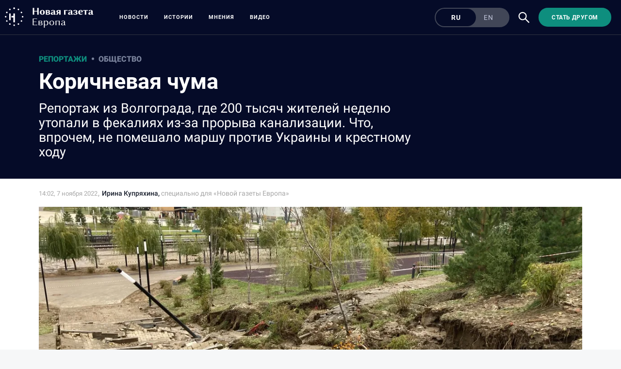

--- FILE ---
content_type: text/html; charset=utf-8
request_url: https://novayagazeta.eu/articles/2022/11/07/korichnevaia-chuma
body_size: 53584
content:
<!DOCTYPE html>
<html itemscope="itemscope" itemtype="http://schema.org/WebSite" style="--appHeight:960px; --headerBottomPosition:60px;" xmlns="http://www.w3.org/1999/html"><head><script data-slug="2022/11/07/korichnevaia-chuma" id="article-JSON-LD" type="application/ld+json">
    {
        "@context": "https://schema.org/",
        "@type": "Article",
        "mainEntityOfPage": {
            "@type": "WebPage",
            "@id": "https://novayagazeta.eu/articles/2022/11/07/korichnevaia-chuma#article"
        },
        "headline": "Коричневая чума",
        "alternativeHeadline": "Репортаж из Волгограда, где 200 тысяч жителей неделю утопали в фекалиях из-за прорыва канализации. Что, впрочем, не помешало маршу против Украины и крестному ходу",
        "text": "В ночь на 27 октября в Волгограде в пойме реки Царицы прорвало канализацию. Улицы и дворы рядом с местом аварии залило фекалиями. Три района города-миллионника, в общей сложности — 200 тысяч человек, неделю задыхались в чудовищной вони и оставались без воды и отопления. А ноябрь на Волге обычно холодный. Еще в одном районе вырубились газ и электричество. Неизвестно, сколько времени фекальные воды, стоки с промышленных предприятий и из нескольких больниц текли в Волгу, а из нее питьевую воду получает и Волгоградская область, и расположенная ниже по течению Астраханская. Последствия этой катастрофы еще предстоит оценивать экологам и врачам. ",
		"keywords": "волгоград, прорыв канализации, жкх",
        "image": {
            "@type": "ImageObject",
            "url": "https://novayagazeta.eu/static/previews/2022/11/07/korichnevaia-chuma.jpeg?v=16",
            "width": 1200,
            "height": 630
        },
        "author": {
            "@type": "Organization",
            "name": "Новая газета Европа",
            "url": "https://novayagazeta.eu"
        },
        "publisher": {
            "@type": "Organization",
            "name": "Новая газета Европа",
            "logo": {
                "@type": "ImageObject",
                "url": "https://novayagazeta.eu/logo_apple_touch_icon_europe.png",
                "width": 144,
                "height": 144
            }
        },
        "datePublished": "2022-11-07T14:02:00.000Z",
        "dateModified": "2022-11-07T14:02:00.000Z"
    }</script><title>Коричневая чума. Репортаж из Волгограда, где 200 тысяч жителей неделю утопали в фекалиях из-за прорыва канализации. Что, впрочем, не помешало маршу против Украины и крестному ходу — Новая газета Европа</title><meta charset="utf-8"/><meta content="width=device-width,initial-scale=1" name="viewport"/><link href="https://novayagazeta.eu/feed/rss" rel="alternate" title="Новая газета Европа" type="application/rss+xml"/><link href="/favicon.ico" rel="icon"/><link href="/logo_apple_touch_icon_europe.png" rel="apple-touch-icon" sizes="180x180"/><link href="/favicon-europe-32x32.png" rel="icon" sizes="32x32" type="image/png"/><link href="/favicon-europe-16x16.png" rel="icon" sizes="16x16" type="image/png"/><link as="image" href="ic_mainLogo_europe_v3.svg" imagesizes="24x24" imagesrcset="/ic_mainLogo_europe_v3.svg" rel="preload" type="image/svg+xml"/><link as="image" href="ic_search_white_24dp_v3.svg" imagesizes="24x24" imagesrcset="/ic_search_white_24dp_v3.svg" rel="preload" type="image/svg+xml"/><link href="/manifest.json" rel="manifest"/><script>if("HyperRenderBot"!==window.navigator.userAgent){function gtag(){dataLayer.push(arguments)}!function(){var e=document.createElement("script");e.src="https://www.googletagmanager.com/gtag/js?id=G-EQTMJXQCWQ",e.defer=!0,document.head.appendChild(e)}(),window.dataLayer=window.dataLayer||[],gtag("js",new Date),gtag("config","G-EQTMJXQCWQ",{send_page_view:!1})}</script><script type="text/javascript">"HyperRenderBot"!==window.navigator.userAgent&&(!function(e,n){e[n]=e[n]||function(){(e[n].a=e[n].a||[]).push(arguments)},e[n].l=1*new Date}(window,"ym"),function(){var e=document.createElement("script");e.src="https://cdn.jsdelivr.net/npm/yandex-metrica-watch/tag.js",e.defer=!0,document.head.appendChild(e)}(),ym(88181985,"init",{clickmap:!0,trackLinks:!0,defer:!0,accurateTrackBounce:!0}))</script><noscript><div><img alt="" src="https://mc.yandex.ru/watch/88181985" style="position:absolute;left:-9999px"/></div></noscript><style>@font-face{font-family:Roboto;font-style:normal;font-weight:100;font-display:swap;src:url(/KFOkCnqEu92Fr1MmgVxMIzIFKw.woff2) format('woff2');unicode-range:U+0301,U+0400-045F,U+0490-0491,U+04B0-04B1,U+2116}@font-face{font-family:Roboto;font-style:normal;font-weight:100;font-display:swap;src:url(/KFOkCnqEu92Fr1MmgVxIIzIXKMny.woff2) format('woff2');unicode-range:U+0000-00FF,U+0131,U+0152-0153,U+02BB-02BC,U+02C6,U+02DA,U+02DC,U+2000-206F,U+2074,U+20AC,U+2122,U+2191,U+2193,U+2212,U+2215,U+FEFF,U+FFFD}@font-face{font-family:Roboto;font-style:normal;font-weight:300;font-display:swap;src:url(/KFOlCnqEu92Fr1MmSU5fABc4EsA.woff2) format('woff2');unicode-range:U+0301,U+0400-045F,U+0490-0491,U+04B0-04B1,U+2116}@font-face{font-family:Roboto;font-style:normal;font-weight:300;font-display:swap;src:url(/KFOlCnqEu92Fr1MmSU5fBBc4.woff2) format('woff2');unicode-range:U+0000-00FF,U+0131,U+0152-0153,U+02BB-02BC,U+02C6,U+02DA,U+02DC,U+0304,U+0308,U+0329,U+2000-206F,U+2074,U+20AC,U+2122,U+2191,U+2193,U+2212,U+2215,U+FEFF,U+FFFD}@font-face{font-family:Roboto;font-style:normal;font-weight:400;font-display:swap;src:url(/KFOmCnqEu92Fr1Mu5mxKKTU1Kvnz.woff2) format('woff2');unicode-range:U+0400-045F,U+0490-0491,U+04B0-04B1,U+2116}@font-face{font-family:Roboto;font-style:normal;font-weight:400;font-display:swap;src:url(/KFOmCnqEu92Fr1Mu4mxKKTU1Kg.woff2) format('woff2');unicode-range:U+0000-00FF,U+0131,U+0152-0153,U+02BB-02BC,U+02C6,U+02DA,U+02DC,U+2000-206F,U+2074,U+20AC,U+2122,U+2191,U+2193,U+2212,U+2215,U+FEFF,U+FFFD}@font-face{font-family:Roboto;font-style:normal;font-weight:500;font-display:swap;src:url(/KFOlCnqEu92Fr1MmEU9fABc4AMP6lbBP.woff2) format('woff2');unicode-range:U+0400-045F,U+0490-0491,U+04B0-04B1,U+2116}@font-face{font-family:Roboto;font-style:normal;font-weight:500;font-display:swap;src:url(/KFOlCnqEu92Fr1MmEU9fBBc4AMP6lQ.woff2) format('woff2');unicode-range:U+0000-00FF,U+0131,U+0152-0153,U+02BB-02BC,U+02C6,U+02DA,U+02DC,U+2000-206F,U+2074,U+20AC,U+2122,U+2191,U+2193,U+2212,U+2215,U+FEFF,U+FFFD}@font-face{font-family:Roboto;font-style:normal;font-weight:700;font-display:swap;src:url(/KFOlCnqEu92Fr1MmWUlfABc4EsA.woff2) format('woff2');unicode-range:U+0301,U+0400-045F,U+0490-0491,U+04B0-04B1,U+2116}@font-face{font-family:Roboto;font-style:normal;font-weight:700;font-display:swap;src:url(/KFOlCnqEu92Fr1MmWUlfBBc4.woff2) format('woff2');unicode-range:U+0000-00FF,U+0131,U+0152-0153,U+02BB-02BC,U+02C6,U+02DA,U+02DC,U+0304,U+0308,U+0329,U+2000-206F,U+2074,U+20AC,U+2122,U+2191,U+2193,U+2212,U+2215,U+FEFF,U+FFFD}@font-face{font-family:Roboto;font-style:normal;font-weight:900;font-display:swap;src:url(/KFOlCnqEu92Fr1MmYUtfABc4AMP6lbBP.woff2) format('woff2');unicode-range:U+0400-045F,U+0490-0491,U+04B0-04B1,U+2116}@font-face{font-family:Roboto;font-style:normal;font-weight:900;font-display:swap;src:url(/KFOlCnqEu92Fr1MmYUtfBBc4AMP6lQ.woff2) format('woff2');unicode-range:U+0000-00FF,U+0131,U+0152-0153,U+02BB-02BC,U+02C6,U+02DA,U+02DC,U+2000-206F,U+2074,U+20AC,U+2122,U+2191,U+2193,U+2212,U+2215,U+FEFF,U+FFFD}</style><link as="font" crossorigin="anonymous" href="/KFOlCnqEu92Fr1MmYUtfBBc4AMP6lQ.woff2" rel="preload" type="font/woff2"/><link as="font" crossorigin="anonymous" href="/KFOlCnqEu92Fr1MmSU5fABc4EsA.woff2" rel="preload" type="font/woff2"/><link as="font" crossorigin="anonymous" href="/KFOkCnqEu92Fr1MmgVxMIzIFKw.woff2" rel="preload" type="font/woff2"/><link as="font" crossorigin="anonymous" href="/KFOlCnqEu92Fr1MmWUlfABc4EsA.woff2" rel="preload" type="font/woff2"/><link as="font" crossorigin="anonymous" href="/KFOlCnqEu92Fr1MmSU5fBBc4.woff2" rel="preload" type="font/woff2"/><link as="font" crossorigin="anonymous" href="/KFOlCnqEu92Fr1MmYUtfABc4AMP6lbBP.woff2" rel="preload" type="font/woff2"/><link as="font" crossorigin="anonymous" href="/KFOlCnqEu92Fr1MmWUlfBBc4.woff2" rel="preload" type="font/woff2"/><link as="font" crossorigin="anonymous" href="/KFOlCnqEu92Fr1MmEU9fBBc4AMP6lQ.woff2" rel="preload" type="font/woff2"/><link as="font" crossorigin="anonymous" href="/KFOlCnqEu92Fr1MmEU9fABc4AMP6lbBP.woff2" rel="preload" type="font/woff2"/><link as="font" crossorigin="anonymous" href="/KFOmCnqEu92Fr1Mu4mxKKTU1Kg.woff2" rel="preload" type="font/woff2"/><link as="font" crossorigin="anonymous" href="/KFOmCnqEu92Fr1Mu5mxKKTU1Kvnz.woff2" rel="preload" type="font/woff2"/><link as="font" crossorigin="anonymous" href="/KFOkCnqEu92Fr1MmgVxIIzIXKMny.woff2" rel="preload" type="font/woff2"/><meta content="index,follow" name="robots"/><meta content="#ffffff" name="theme-color"/><meta content="summary_large_image" name="twitter:card"/><meta content="@novayagazeta_eu" name="twitter:site"/><meta content="@novayagazeta_eu" name="twitter:creator"/><meta content="no-referrer-when-downgrade" name="referrer"/><meta content="#ffffff" name="msapplication-TileColor"/><meta content="/logo_apple_touch_icon_europe.png" name="msapplication-TileImage"/><style>body{margin:0 auto}</style><script>window.yaContextCb=window.yaContextCb||[]</script><link href="/static/css/main.s531dwio9h.cb3c51a7.chunk.css" rel="stylesheet"/><script defer="defer" src="/static/js/client.s531dwio9h.8285c9a5.chunk.js"></script><style data-emotion="css" data-s=""></style><link as="font" crossorigin="anonymous" data-react-helmet="true" href="/RobotoFlex-VariableFont_GRAD,XTRA,YOPQ,YTAS,YTDE,YTFI,YTLC,YTUC,opsz,slnt,wdth,wght.woff2" rel="preload" type="font/woff2"/><link as="font" crossorigin="anonymous" data-react-helmet="true" href="/ga6faw1J5X9T9RW6j9bNfFIMZhhWnFTyNZIQD1-_P3vct-FG.woff2" rel="preload" type="font/woff2"/><link as="font" crossorigin="anonymous" data-react-helmet="true" href="/ga6faw1J5X9T9RW6j9bNfFIMZhhWnFTyNZIQD1-_P3_ctw.woff2" rel="preload" type="font/woff2"/><link as="font" crossorigin="anonymous" data-react-helmet="true" href="/ga6daw1J5X9T9RW6j9bNVls-hfgvz8JcMofYTYf0D33Esw.woff2" rel="preload" type="font/woff2"/><link as="font" crossorigin="anonymous" data-react-helmet="true" href="/ga6daw1J5X9T9RW6j9bNVls-hfgvz8JcMofYTYf3D33Esw.woff2" rel="preload" type="font/woff2"/><link as="font" crossorigin="anonymous" data-react-helmet="true" href="/ga6faw1J5X9T9RW6j9bNfFIMZhhWnFTyNZIQD1-_P3Lct-FG.woff2" rel="preload" type="font/woff2"/><link as="font" crossorigin="anonymous" data-react-helmet="true" href="/ga6faw1J5X9T9RW6j9bNfFIMZhhWnFTyNZIQD1-_P3Hct-FG.woff2" rel="preload" type="font/woff2"/><link as="font" crossorigin="anonymous" data-react-helmet="true" href="/ga6Kaw1J5X9T9RW6j9bNfFImbjC7XsdBMr8R.woff2" rel="preload" type="font/woff2"/><link as="font" crossorigin="anonymous" data-react-helmet="true" href="/ga6Kaw1J5X9T9RW6j9bNfFImajC7XsdBMg.woff2" rel="preload" type="font/woff2"/><link as="font" crossorigin="anonymous" data-react-helmet="true" href="/ga6Iaw1J5X9T9RW6j9bNfFMWaDq8fMVxMw.woff2" rel="preload" type="font/woff2"/><link as="font" crossorigin="anonymous" data-react-helmet="true" href="/ga6Iaw1J5X9T9RW6j9bNfFcWaDq8fMU.woff2" rel="preload" type="font/woff2"/><link as="font" crossorigin="anonymous" data-react-helmet="true" href="/ga6Law1J5X9T9RW6j9bNdOwzfROece9LOocoDg.woff2" rel="preload" type="font/woff2"/><link as="font" crossorigin="anonymous" data-react-helmet="true" href="/ga6Law1J5X9T9RW6j9bNdOwzfReece9LOoc.woff2" rel="preload" type="font/woff2"/><style data-react-helmet="true" suppresshydrationwarning="true">
          /* cyrillic */
          @font-face {
            font-family: 'Roboto Flex';
            font-style: normal;
            font-weight: 100 1000;
            font-stretch: 100%;
            font-display: swap;
            src: url(/RobotoFlex-VariableFont_GRAD,XTRA,YOPQ,YTAS,YTDE,YTFI,YTLC,YTUC,opsz,slnt,wdth,wght.woff2) format('woff2');
            unicode-range: U+0301, U+0400-045F, U+0490-0491, U+04B0-04B1, U+2116;
          }
          /* latin */
          @font-face {
            font-family: 'Roboto Flex';
            font-style: normal;
            font-weight: 100 1000;
            font-stretch: 100%;
            font-display: swap;
            src: url(/RobotoFlex-VariableFont_GRAD,XTRA,YOPQ,YTAS,YTDE,YTFI,YTLC,YTUC,opsz,slnt,wdth,wght.woff2) format('woff2');
            unicode-range: U+0000-00FF, U+0131, U+0152-0153, U+02BB-02BC, U+02C6, U+02DA, U+02DC, U+0304, U+0308, U+0329, U+2000-206F, U+2074, U+20AC, U+2122, U+2191, U+2193, U+2212, U+2215, U+FEFF, U+FFFD;
          }
			</style><style data-react-helmet="true">
                    /* cyrillic-ext */
                    @font-face {
                      font-family: 'Noto Serif';
                      font-style: italic;
                      font-weight: 400;
                      font-stretch: 100%;
                      src: url(/ga6faw1J5X9T9RW6j9bNfFIMZhhWnFTyNZIQD1-_P3Lct-FG.woff2) format('woff2');
                      unicode-range: U+0460-052F, U+1C80-1C88, U+20B4, U+2DE0-2DFF, U+A640-A69F, U+FE2E-FE2F;
                    }
                    /* cyrillic */
                    @font-face {
                      font-family: 'Noto Serif';
                      font-style: italic;
                      font-weight: 400;
                      font-display: swap;
                      src: url(/ga6Kaw1J5X9T9RW6j9bNfFImbjC7XsdBMr8R.woff2) format('woff2');
                      unicode-range: U+0400-045F, U+0490-0491, U+04B0-04B1, U+2116;
                    }
                    /* latin-ext */
                    @font-face {
                      font-family: 'Noto Serif';
                      font-style: italic;
                      font-weight: 400;
                      font-stretch: 100%;
                      src: url(/ga6faw1J5X9T9RW6j9bNfFIMZhhWnFTyNZIQD1-_P3Hct-FG.woff2) format('woff2');
                      unicode-range: U+0100-02AF, U+0304, U+0308, U+0329, U+1E00-1E9F, U+1EF2-1EFF, U+2020, U+20A0-20AB, U+20AD-20CF, U+2113, U+2C60-2C7F, U+A720-A7FF;
                    }
                
                    /* latin */
                    @font-face {
                      font-family: 'Noto Serif';
                      font-style: italic;
                      font-weight: 400;
                      font-display: swap;
                      src: url(/ga6Kaw1J5X9T9RW6j9bNfFImajC7XsdBMg.woff2) format('woff2');
                      unicode-range: U+0000-00FF, U+0131, U+0152-0153, U+02BB-02BC, U+02C6, U+02DA, U+02DC, U+2000-206F, U+2074, U+20AC, U+2122, U+2191, U+2193, U+2212, U+2215, U+FEFF, U+FFFD;
                    }
                    /* cyrillic-ext */
                    @font-face {
                      font-family: 'Noto Serif';
                      font-style: normal;
                      font-weight: 400;
                      font-stretch: 100%;
                      src: url(/ga6daw1J5X9T9RW6j9bNVls-hfgvz8JcMofYTYf3D33Esw.woff2) format('woff2');
                      unicode-range: U+0460-052F, U+1C80-1C88, U+20B4, U+2DE0-2DFF, U+A640-A69F, U+FE2E-FE2F;
                    }                
                    /* cyrillic */
                    @font-face {
                      font-family: 'Noto Serif';
                      font-style: normal;
                      font-weight: 400;
                      font-display: swap;
                      src: url(/ga6Iaw1J5X9T9RW6j9bNfFMWaDq8fMVxMw.woff2) format('woff2');
                      unicode-range: U+0400-045F, U+0490-0491, U+04B0-04B1, U+2116;
                    }
                    /* latin-ext */
                    @font-face {
                      font-family: 'Noto Serif';
                      font-style: normal;
                      font-weight: 400;
                      font-stretch: 100%;
                      src: url(/ga6daw1J5X9T9RW6j9bNVls-hfgvz8JcMofYTYf0D33Esw.woff2) format('woff2');
                      unicode-range: U+0100-02AF, U+0304, U+0308, U+0329, U+1E00-1E9F, U+1EF2-1EFF, U+2020, U+20A0-20AB, U+20AD-20CF, U+2113, U+2C60-2C7F, U+A720-A7FF;
                    }
                
                    /* latin */
                    @font-face {
                      font-family: 'Noto Serif';
                      font-style: normal;
                      font-weight: 400;
                      font-display: swap;
                      src: url(/ga6Iaw1J5X9T9RW6j9bNfFcWaDq8fMU.woff2) format('woff2');
                      unicode-range: U+0000-00FF, U+0131, U+0152-0153, U+02BB-02BC, U+02C6, U+02DA, U+02DC, U+2000-206F, U+2074, U+20AC, U+2122, U+2191, U+2193, U+2212, U+2215, U+FEFF, U+FFFD;
                    }
                    /* cyrillic */
                    @font-face {
                      font-family: 'Noto Serif';
                      font-style: italic;
                      font-weight: 700;
                      font-stretch: 100%;
                      src: url(/ga6faw1J5X9T9RW6j9bNfFIMZhhWnFTyNZIQD1-_P3vct-FG.woff2) format('woff2');
                      unicode-range: U+0301, U+0400-045F, U+0490-0491, U+04B0-04B1, U+2116;
                    }                
                    /* cyrillic */
                    @font-face {
                      font-family: 'Noto Serif';
                      font-style: normal;
                      font-weight: 700;
                      font-display: swap;
                      src: url(/ga6Law1J5X9T9RW6j9bNdOwzfROece9LOocoDg.woff2) format('woff2');
                      unicode-range: U+0400-045F, U+0490-0491, U+04B0-04B1, U+2116;
                    }
                    /* latin */
                    @font-face {
                      font-family: 'Noto Serif';
                      font-style: italic;
                      font-weight: 700;
                      font-stretch: 100%;
                      src: url(/ga6faw1J5X9T9RW6j9bNfFIMZhhWnFTyNZIQD1-_P3_ctw.woff2) format('woff2');
                      unicode-range: U+0000-00FF, U+0131, U+0152-0153, U+02BB-02BC, U+02C6, U+02DA, U+02DC, U+0304, U+0308, U+0329, U+2000-206F, U+2074, U+20AC, U+2122, U+2191, U+2193, U+2212, U+2215, U+FEFF, U+FFFD;
                    }
                
                    /* latin */
                    @font-face {
                      font-family: 'Noto Serif';
                      font-style: normal;
                      font-weight: 700;
                      font-display: swap;
                      src: url(/ga6Law1J5X9T9RW6j9bNdOwzfReece9LOoc.woff2) format('woff2');
                      unicode-range: U+0000-00FF, U+0131, U+0152-0153, U+02BB-02BC, U+02C6, U+02DA, U+02DC, U+2000-206F, U+2074, U+20AC, U+2122, U+2191, U+2193, U+2212, U+2215, U+FEFF, U+FFFD;
                    }
                    </style><link href="/static/css/575.s531dwio9h.b5b6b876.chunk.css" rel="stylesheet" type="text/css"/><link href="/static/css/4.s531dwio9h.ecd9bfb3.chunk.css" rel="stylesheet" type="text/css"/><link href="/static/css/71.s531dwio9h.9584440a.chunk.css" rel="stylesheet" type="text/css"/><link data-react-helmet="true" href="https://novayagazeta.eu/static/previews/2022/11/07/korichnevaia-chuma.jpeg?v=16" rel="image_src"/><link data-react-helmet="true" href="https://novayagazeta.eu/articles/2022/11/07/korichnevaia-chuma" hreflang="ru" rel="alternate"/><link data-react-helmet="true" href="https://novayagazeta.eu/amp/articles/2022/11/07/korichnevaia-chuma" rel="amphtml"/><link data-react-helmet="true" href="https://novayagazeta.eu/articles/2022/11/07/korichnevaia-chuma" rel="canonical"/><meta content="Новая газета Европа" data-react-helmet="true" property="og:site_name"/><meta content="ru_RU" data-react-helmet="true" property="og:locale"/><meta content="ru" data-react-helmet="true" http-equiv="Content-language"/><meta content="article" data-react-helmet="true" property="og:type"/><meta content="https://novayagazeta.eu/static/previews/2022/11/07/korichnevaia-chuma.jpeg?v=16" data-react-helmet="true" itemprop="image"/><meta content="https://novayagazeta.eu/static/previews/2022/11/07/korichnevaia-chuma.jpeg?v=16" data-react-helmet="true" name="twitter:image"/><meta content="https://novayagazeta.eu/static/previews/2022/11/07/korichnevaia-chuma.jpeg?v=16" data-react-helmet="true" property="og:image"/><meta content="1200" data-react-helmet="true" property="og:image:width"/><meta content="630" data-react-helmet="true" property="og:image:height"/><meta content="Коричневая чума. Репортаж из Волгограда, где 200 тысяч жителей неделю утопали в фекалиях из-за прорыва канализации. Что, впрочем, не помешало маршу против Украины и крестному ходу — Новая газета Европа" data-react-helmet="true" property="og:long_title"/><meta content="Коричневая чума. Репортаж из Волгограда, где 200 тысяч жителей неделю утопали в фекалиях из-за прорыва канализации. Что, впрочем, не помешало маршу против Украины и крестному ходу — Новая газета Европа" data-react-helmet="true" name="twitter:title"/><meta content="Коричневая чума. Репортаж из Волгограда, где 200 тысяч жителей неделю утопали в фекалиях из-за прорыва канализации. Что, впрочем, не помешало маршу против Украины и крестному ходу — Новая газета Европа" data-react-helmet="true" property="og:title"/><meta content="В ночь на 27 октября в Волгограде в пойме реки Царицы прорвало канализацию. Улицы и дворы рядом с местом аварии залило фекалиями. Три района города-миллионника, в общей сложности — 200 тысяч человек, неделю задыхались в чудовищной вони и оставались без воды и отопления. А ноябрь на Волге обычно холодный. Еще в одном районе вырубились газ и электричество. Неизвестно, сколько времени фекальные воды, стоки с промышленных предприятий и из нескольких больниц текли в Волгу, а из нее питьевую воду получает и Волгоградская область, и расположенная ниже по течению Астраханская. Последствия этой катастрофы еще предстоит оценивать экологам и врачам. " data-react-helmet="true" name="twitter:description"/><meta content="В ночь на 27 октября в Волгограде в пойме реки Царицы прорвало канализацию. Улицы и дворы рядом с местом аварии залило фекалиями. Три района города-миллионника, в общей сложности — 200 тысяч человек, неделю задыхались в чудовищной вони и оставались без воды и отопления. А ноябрь на Волге обычно холодный. Еще в одном районе вырубились газ и электричество. Неизвестно, сколько времени фекальные воды, стоки с промышленных предприятий и из нескольких больниц текли в Волгу, а из нее питьевую воду получает и Волгоградская область, и расположенная ниже по течению Астраханская. Последствия этой катастрофы еще предстоит оценивать экологам и врачам. " data-react-helmet="true" name="description"/><meta content="В ночь на 27 октября в Волгограде в пойме реки Царицы прорвало канализацию. Улицы и дворы рядом с местом аварии залило фекалиями. Три района города-миллионника, в общей сложности — 200 тысяч человек, неделю задыхались в чудовищной вони и оставались без воды и отопления. А ноябрь на Волге обычно холодный. Еще в одном районе вырубились газ и электричество. Неизвестно, сколько времени фекальные воды, стоки с промышленных предприятий и из нескольких больниц текли в Волгу, а из нее питьевую воду получает и Волгоградская область, и расположенная ниже по течению Астраханская. Последствия этой катастрофы еще предстоит оценивать экологам и врачам. " data-react-helmet="true" property="og:description"/><meta content="https://novayagazeta.eu/articles/2022/11/07/korichnevaia-chuma" data-react-helmet="true" property="og:url"/><meta content="https://novayagazeta.eu/articles/2022/11/07/korichnevaia-chuma" data-react-helmet="true" name="url"/><meta content="https://novayagazeta.eu/articles/2022/11/07/korichnevaia-chuma" data-react-helmet="true" name="identifier-URL"/><meta content="волгоград, прорыв канализации, жкх" data-react-helmet="true" name="keywords"/><meta content="1667829720000" data-react-helmet="true" property="article:published_time"/><meta content="Ирина Купряхина" data-react-helmet="true" itemprop="author" itemtype="https://schema.org/Person"/><meta content="Репортажи" data-react-helmet="true" name="genre"/><style type="text/css">.transform-component-module_wrapper__7HFJe {
  position: relative;
  width: -moz-fit-content;
  width: fit-content;
  height: -moz-fit-content;
  height: fit-content;
  overflow: hidden;
  -webkit-touch-callout: none; /* iOS Safari */
  -webkit-user-select: none; /* Safari */
  -khtml-user-select: none; /* Konqueror HTML */
  -moz-user-select: none; /* Firefox */
  -ms-user-select: none; /* Internet Explorer/Edge */
  user-select: none;
  margin: 0;
  padding: 0;
}
.transform-component-module_content__uCDPE {
  display: flex;
  flex-wrap: wrap;
  width: -moz-fit-content;
  width: fit-content;
  height: -moz-fit-content;
  height: fit-content;
  margin: 0;
  padding: 0;
  transform-origin: 0% 0%;
}
.transform-component-module_content__uCDPE img {
  pointer-events: none;
}
</style></head><body><script id="__SERVER_DATA__" type="application/json">%7B%22mutations%22%3A%5B%5D%2C%22queries%22%3A%5B%7B%22state%22%3A%7B%22data%22%3A%7B%7D%2C%22dataUpdateCount%22%3A1%2C%22dataUpdatedAt%22%3A1767370800628%2C%22error%22%3Anull%2C%22errorUpdateCount%22%3A0%2C%22errorUpdatedAt%22%3A0%2C%22fetchFailureCount%22%3A0%2C%22fetchFailureReason%22%3Anull%2C%22fetchMeta%22%3Anull%2C%22isInvalidated%22%3Afalse%2C%22status%22%3A%22success%22%2C%22fetchStatus%22%3A%22idle%22%7D%2C%22queryKey%22%3A%5B%22meta%22%5D%2C%22queryHash%22%3A%22%5B%5C%22meta%5C%22%5D%22%7D%2C%7B%22state%22%3A%7B%22data%22%3A%7B%22title%22%3A%22%3Cp%3E%D0%9A%D0%BE%D1%80%D0%B8%D1%87%D0%BD%D0%B5%D0%B2%D0%B0%D1%8F%20%D1%87%D1%83%D0%BC%D0%B0%3C%2Fp%3E%22%2C%22subtitle%22%3A%22%D0%A0%D0%B5%D0%BF%D0%BE%D1%80%D1%82%D0%B0%D0%B6%20%D0%B8%D0%B7%20%D0%92%D0%BE%D0%BB%D0%B3%D0%BE%D0%B3%D1%80%D0%B0%D0%B4%D0%B0%2C%20%D0%B3%D0%B4%D0%B5%20200%20%D1%82%D1%8B%D1%81%D1%8F%D1%87%20%D0%B6%D0%B8%D1%82%D0%B5%D0%BB%D0%B5%D0%B9%20%D0%BD%D0%B5%D0%B4%D0%B5%D0%BB%D1%8E%20%D1%83%D1%82%D0%BE%D0%BF%D0%B0%D0%BB%D0%B8%20%D0%B2%20%D1%84%D0%B5%D0%BA%D0%B0%D0%BB%D0%B8%D1%8F%D1%85%20%D0%B8%D0%B7-%D0%B7%D0%B0%20%D0%BF%D1%80%D0%BE%D1%80%D1%8B%D0%B2%D0%B0%20%D0%BA%D0%B0%D0%BD%D0%B0%D0%BB%D0%B8%D0%B7%D0%B0%D1%86%D0%B8%D0%B8.%20%D0%A7%D1%82%D0%BE%2C%20%D0%B2%D0%BF%D1%80%D0%BE%D1%87%D0%B5%D0%BC%2C%20%D0%BD%D0%B5%20%D0%BF%D0%BE%D0%BC%D0%B5%D1%88%D0%B0%D0%BB%D0%BE%20%D0%BC%D0%B0%D1%80%D1%88%D1%83%20%D0%BF%D1%80%D0%BE%D1%82%D0%B8%D0%B2%20%D0%A3%D0%BA%D1%80%D0%B0%D0%B8%D0%BD%D1%8B%20%D0%B8%20%D0%BA%D1%80%D0%B5%D1%81%D1%82%D0%BD%D0%BE%D0%BC%D1%83%20%D1%85%D0%BE%D0%B4%D1%83%22%2C%22slug%22%3A%222022%2F11%2F07%2Fkorichnevaia-chuma%22%2C%22lang%22%3A%22ru%22%2C%22typeDisplayName%22%3A%22%D0%A1%D1%82%D0%B0%D1%82%D1%8C%D1%8F%22%2C%22version%22%3A16%2C%22titleSocial%22%3A%22%D0%9A%D0%BE%D1%80%D0%B8%D1%87%D0%BD%D0%B5%D0%B2%D0%B0%D1%8F%20%D1%87%D1%83%D0%BC%D0%B0.%5Cn%D0%A0%D0%B5%D0%BF%D0%BE%D1%80%D1%82%D0%B0%D0%B6%20%D0%B8%D0%B7%20%D0%92%D0%BE%D0%BB%D0%B3%D0%BE%D0%B3%D1%80%D0%B0%D0%B4%D0%B0%2C%20%D0%B3%D0%B4%D0%B5%20200%5Cn%D1%82%D1%8B%D1%81%D1%8F%D1%87%20%D0%B6%D0%B8%D1%82%D0%B5%D0%BB%D0%B5%D0%B9%20%D0%BD%D0%B5%D0%B4%D0%B5%D0%BB%D1%8E%20%D1%83%D1%82%D0%BE%D0%BF%D0%B0%D0%BB%D0%B8%20%D0%B2%5Cn%D1%84%D0%B5%D0%BA%D0%B0%D0%BB%D0%B8%D1%8F%D1%85%20%D0%B8%D0%B7-%D0%B7%D0%B0%20%D0%BF%D1%80%D0%BE%D1%80%D1%8B%D0%B2%D0%B0%20%D0%BA%D0%B0%D0%BD%D0%B0%D0%BB%D0%B8%D0%B7%D0%B0%D1%86%D0%B8%D0%B8.%5Cn%D0%A7%D1%82%D0%BE%2C%20%D0%B2%D0%BF%D1%80%D0%BE%D1%87%D0%B5%D0%BC%2C%20%D0%BD%D0%B5%20%D0%BF%D0%BE%D0%BC%D0%B5%D1%88%D0%B0%D0%BB%D0%BE%20%D0%BC%D0%B0%D1%80%D1%88%D1%83%5Cn%D0%BF%D1%80%D0%BE%D1%82%D0%B8%D0%B2%20%D0%A3%D0%BA%D1%80%D0%B0%D0%B8%D0%BD%D1%8B%20%D0%B8%20%D0%BA%D1%80%D0%B5%D1%81%D1%82%D0%BD%D0%BE%D0%BC%D1%83%20%D1%85%D0%BE%D0%B4%D1%83%22%2C%22titlePictureOfTheDay%22%3A%22%22%2C%22subtitlePictureOfTheDay%22%3Anull%2C%22backgroundUrl%22%3Anull%2C%22previewUrl%22%3A%22https%3A%2F%2Fnovayagazeta.eu%2Fstatic%2Frecords%2Ffc9b415f0ab0466f9493f2f372c7e0b6.webp%22%2C%22previewHeight%22%3A675%2C%22previewWidth%22%3A1200%2C%22metaPreviewHeight%22%3A630%2C%22metaPreviewWidth%22%3A1200%2C%22previewCaption%22%3A%22%3Cp%3E%D0%9F%D1%80%D0%BE%D0%B2%D0%B0%D0%BB%2C%20%D0%BE%D0%B1%D1%80%D0%B0%D0%B7%D0%BE%D0%B2%D0%B0%D0%B2%D1%88%D0%B8%D0%B9%D1%81%D1%8F%20%D0%BF%D0%BE%D1%81%D0%BB%D0%B5%20%D0%BF%D1%80%D0%BE%D1%80%D1%8B%D0%B2%D0%B0%20%D0%BA%D0%B0%D0%BD%D0%B0%D0%BB%D0%B8%D0%B7%D0%B0%D1%86%D0%B8%D0%B8%20%D0%B2%20%D0%92%D0%BE%D0%BB%D0%B3%D0%BE%D0%B3%D1%80%D0%B0%D0%B4%D0%B5.%20%D0%A4%D0%BE%D1%82%D0%BE%3A%20%D0%98%D1%80%D0%B8%D0%BD%D0%B0%20%D0%9A%D1%83%D0%BF%D1%80%D1%8F%D1%85%D0%B8%D0%BD%D0%B0%2C%20%D0%B4%D0%BB%D1%8F%20%C2%AB%D0%9D%D0%BE%D0%B2%D0%BE%D0%B9%20%D0%B3%D0%B0%D0%B7%D0%B5%D1%82%D1%8B%20%D0%95%D0%B2%D1%80%D0%BE%D0%BF%D0%B0%C2%BB%3C%2Fp%3E%22%2C%22previewUrlSocial%22%3Anull%2C%22previewUrlAnimated%22%3A%22%22%2C%22lead%22%3A%22%3Cp%3E%D0%92%20%D0%BD%D0%BE%D1%87%D1%8C%20%D0%BD%D0%B0%2027%20%D0%BE%D0%BA%D1%82%D1%8F%D0%B1%D1%80%D1%8F%20%D0%B2%20%D0%92%D0%BE%D0%BB%D0%B3%D0%BE%D0%B3%D1%80%D0%B0%D0%B4%D0%B5%20%D0%B2%20%D0%BF%D0%BE%D0%B9%D0%BC%D0%B5%20%D1%80%D0%B5%D0%BA%D0%B8%20%D0%A6%D0%B0%D1%80%D0%B8%D1%86%D1%8B%20%D0%BF%D1%80%D0%BE%D1%80%D0%B2%D0%B0%D0%BB%D0%BE%20%D0%BA%D0%B0%D0%BD%D0%B0%D0%BB%D0%B8%D0%B7%D0%B0%D1%86%D0%B8%D1%8E.%20%D0%A3%D0%BB%D0%B8%D1%86%D1%8B%20%D0%B8%20%D0%B4%D0%B2%D0%BE%D1%80%D1%8B%20%D1%80%D1%8F%D0%B4%D0%BE%D0%BC%20%D1%81%20%D0%BC%D0%B5%D1%81%D1%82%D0%BE%D0%BC%20%D0%B0%D0%B2%D0%B0%D1%80%D0%B8%D0%B8%20%D0%B7%D0%B0%D0%BB%D0%B8%D0%BB%D0%BE%20%D1%84%D0%B5%D0%BA%D0%B0%D0%BB%D0%B8%D1%8F%D0%BC%D0%B8.%20%D0%A2%D1%80%D0%B8%20%D1%80%D0%B0%D0%B9%D0%BE%D0%BD%D0%B0%20%D0%B3%D0%BE%D1%80%D0%BE%D0%B4%D0%B0-%D0%BC%D0%B8%D0%BB%D0%BB%D0%B8%D0%BE%D0%BD%D0%BD%D0%B8%D0%BA%D0%B0%2C%20%D0%B2%20%D0%BE%D0%B1%D1%89%D0%B5%D0%B9%20%D1%81%D0%BB%D0%BE%D0%B6%D0%BD%D0%BE%D1%81%D1%82%D0%B8%20%E2%80%94%20200%20%D1%82%D1%8B%D1%81%D1%8F%D1%87%20%D1%87%D0%B5%D0%BB%D0%BE%D0%B2%D0%B5%D0%BA%2C%20%D0%BD%D0%B5%D0%B4%D0%B5%D0%BB%D1%8E%20%D0%B7%D0%B0%D0%B4%D1%8B%D1%85%D0%B0%D0%BB%D0%B8%D1%81%D1%8C%20%D0%B2%20%D1%87%D1%83%D0%B4%D0%BE%D0%B2%D0%B8%D1%89%D0%BD%D0%BE%D0%B9%20%D0%B2%D0%BE%D0%BD%D0%B8%20%D0%B8%20%D0%BE%D1%81%D1%82%D0%B0%D0%B2%D0%B0%D0%BB%D0%B8%D1%81%D1%8C%20%D0%B1%D0%B5%D0%B7%20%D0%B2%D0%BE%D0%B4%D1%8B%20%D0%B8%20%D0%BE%D1%82%D0%BE%D0%BF%D0%BB%D0%B5%D0%BD%D0%B8%D1%8F.%20%D0%90%20%D0%BD%D0%BE%D1%8F%D0%B1%D1%80%D1%8C%20%D0%BD%D0%B0%20%D0%92%D0%BE%D0%BB%D0%B3%D0%B5%20%D0%BE%D0%B1%D1%8B%D1%87%D0%BD%D0%BE%20%D1%85%D0%BE%D0%BB%D0%BE%D0%B4%D0%BD%D1%8B%D0%B9.%20%D0%95%D1%89%D0%B5%20%D0%B2%20%D0%BE%D0%B4%D0%BD%D0%BE%D0%BC%20%D1%80%D0%B0%D0%B9%D0%BE%D0%BD%D0%B5%20%D0%B2%D1%8B%D1%80%D1%83%D0%B1%D0%B8%D0%BB%D0%B8%D1%81%D1%8C%20%D0%B3%D0%B0%D0%B7%20%D0%B8%20%D1%8D%D0%BB%D0%B5%D0%BA%D1%82%D1%80%D0%B8%D1%87%D0%B5%D1%81%D1%82%D0%B2%D0%BE.%20%D0%9D%D0%B5%D0%B8%D0%B7%D0%B2%D0%B5%D1%81%D1%82%D0%BD%D0%BE%2C%20%D1%81%D0%BA%D0%BE%D0%BB%D1%8C%D0%BA%D0%BE%20%D0%B2%D1%80%D0%B5%D0%BC%D0%B5%D0%BD%D0%B8%20%D1%84%D0%B5%D0%BA%D0%B0%D0%BB%D1%8C%D0%BD%D1%8B%D0%B5%20%D0%B2%D0%BE%D0%B4%D1%8B%2C%20%D1%81%D1%82%D0%BE%D0%BA%D0%B8%20%D1%81%20%D0%BF%D1%80%D0%BE%D0%BC%D1%8B%D1%88%D0%BB%D0%B5%D0%BD%D0%BD%D1%8B%D1%85%20%D0%BF%D1%80%D0%B5%D0%B4%D0%BF%D1%80%D0%B8%D1%8F%D1%82%D0%B8%D0%B9%20%D0%B8%20%D0%B8%D0%B7%20%D0%BD%D0%B5%D1%81%D0%BA%D0%BE%D0%BB%D1%8C%D0%BA%D0%B8%D1%85%20%D0%B1%D0%BE%D0%BB%D1%8C%D0%BD%D0%B8%D1%86%20%D1%82%D0%B5%D0%BA%D0%BB%D0%B8%20%D0%B2%20%D0%92%D0%BE%D0%BB%D0%B3%D1%83%2C%20%D0%B0%20%D0%B8%D0%B7%20%D0%BD%D0%B5%D0%B5%20%D0%BF%D0%B8%D1%82%D1%8C%D0%B5%D0%B2%D1%83%D1%8E%20%D0%B2%D0%BE%D0%B4%D1%83%20%D0%BF%D0%BE%D0%BB%D1%83%D1%87%D0%B0%D0%B5%D1%82%20%D0%B8%20%D0%92%D0%BE%D0%BB%D0%B3%D0%BE%D0%B3%D1%80%D0%B0%D0%B4%D1%81%D0%BA%D0%B0%D1%8F%20%D0%BE%D0%B1%D0%BB%D0%B0%D1%81%D1%82%D1%8C%2C%20%D0%B8%20%D1%80%D0%B0%D1%81%D0%BF%D0%BE%D0%BB%D0%BE%D0%B6%D0%B5%D0%BD%D0%BD%D0%B0%D1%8F%20%D0%BD%D0%B8%D0%B6%D0%B5%20%D0%BF%D0%BE%20%D1%82%D0%B5%D1%87%D0%B5%D0%BD%D0%B8%D1%8E%20%D0%90%D1%81%D1%82%D1%80%D0%B0%D1%85%D0%B0%D0%BD%D1%81%D0%BA%D0%B0%D1%8F.%20%D0%9F%D0%BE%D1%81%D0%BB%D0%B5%D0%B4%D1%81%D1%82%D0%B2%D0%B8%D1%8F%20%D1%8D%D1%82%D0%BE%D0%B9%20%D0%BA%D0%B0%D1%82%D0%B0%D1%81%D1%82%D1%80%D0%BE%D1%84%D1%8B%20%D0%B5%D1%89%D0%B5%20%D0%BF%D1%80%D0%B5%D0%B4%D1%81%D1%82%D0%BE%D0%B8%D1%82%20%D0%BE%D1%86%D0%B5%D0%BD%D0%B8%D0%B2%D0%B0%D1%82%D1%8C%20%D1%8D%D0%BA%D0%BE%D0%BB%D0%BE%D0%B3%D0%B0%D0%BC%20%D0%B8%20%D0%B2%D1%80%D0%B0%D1%87%D0%B0%D0%BC.%3C%2Fp%3E%22%2C%22typeId%22%3A%22statja%22%2C%22typeRubricId%22%3A%22obshhestvo%22%2C%22typeRubricDisplayName%22%3A%22%D0%9E%D0%B1%D1%89%D0%B5%D1%81%D1%82%D0%B2%D0%BE%22%2C%22typeGenreId%22%3A%22reportazhi%22%2C%22typeGenreDisplayName%22%3A%22%D0%A0%D0%B5%D0%BF%D0%BE%D1%80%D1%82%D0%B0%D0%B6%D0%B8%22%2C%22authors%22%3A%5B%7B%22id%22%3A367%2C%22name%22%3A%22%D0%98%D1%80%D0%B8%D0%BD%D0%B0%22%2C%22surname%22%3A%22%D0%9A%D1%83%D0%BF%D1%80%D1%8F%D1%85%D0%B8%D0%BD%D0%B0%22%2C%22avatarUrl%22%3A%22%22%2C%22caption%22%3A%22%D1%81%D0%BF%D0%B5%D1%86%D0%B8%D0%B0%D0%BB%D1%8C%D0%BD%D0%BE%20%D0%B4%D0%BB%D1%8F%20%C2%AB%D0%9D%D0%BE%D0%B2%D0%BE%D0%B9%20%D0%B3%D0%B0%D0%B7%D0%B5%D1%82%D1%8B%20%D0%95%D0%B2%D1%80%D0%BE%D0%BF%D0%B0%C2%BB%5Ct%22%2C%22locale%22%3A%5B%7B%22lang%22%3A%22en%22%2C%22name%22%3A%22Irina%22%2C%22surname%22%3A%22Kupryakhina%22%2C%22caption%22%3A%22exclusively%20for%20Novaya%20Gazeta.%20Europe%22%7D%5D%2C%22isForeignAgent%22%3Afalse%7D%5D%2C%22tags%22%3A%5B%22%D0%B2%D0%BE%D0%BB%D0%B3%D0%BE%D0%B3%D1%80%D0%B0%D0%B4%22%2C%22%D0%BF%D1%80%D0%BE%D1%80%D1%8B%D0%B2%20%D0%BA%D0%B0%D0%BD%D0%B0%D0%BB%D0%B8%D0%B7%D0%B0%D1%86%D0%B8%D0%B8%22%2C%22%D0%B6%D0%BA%D1%85%22%5D%2C%22podcastId%22%3Anull%2C%22newspaperReleaseId%22%3A%22%22%2C%22themesAttachedId%22%3A%5B%5D%2C%22themes%22%3A%5B%5D%2C%22partnersTitle%22%3Anull%2C%22flags%22%3A%5B%5D%2C%22isImportant%22%3Afalse%2C%22isActive%22%3Atrue%2C%22isPreviewHidden%22%3Afalse%2C%22isYandexZenHidden%22%3Atrue%2C%22isYandexNewsHidden%22%3Afalse%2C%22isAdHidden%22%3Afalse%2C%22customGenre%22%3Anull%2C%22body%22%3A%5B%7B%22type%22%3A%22text%22%2C%22data%22%3A%22%3Ch2%20data-component%3D%5C%22h1%5C%22%3E%D0%A1%20%D0%BF%D1%80%D0%B0%D0%B7%D0%B4%D0%BD%D0%B8%D0%BA%D0%BE%D0%BC%20%D0%B2%D0%B0%D1%81%3C%2Fh2%3E%5Cn%3Cp%3E%D0%9F%D1%80%D0%B8%20%D0%BF%D0%BE%D1%81%D0%B0%D0%B4%D0%BA%D0%B5%20%D0%B2%20%D1%81%D0%B0%D0%BC%D0%BE%D0%BB%D0%B5%D1%82%20%D0%BD%D0%B0%20%D0%92%D0%BE%D0%BB%D0%B3%D0%BE%D0%B3%D1%80%D0%B0%D0%B4%20%D0%B4%D0%B2%D0%B5%20%D0%B4%D0%B5%D0%B2%D1%83%D1%88%D0%BA%D0%B8%20%D0%BE%D0%B6%D0%B8%D0%B2%D0%BB%D0%B5%D0%BD%D0%BD%D0%BE%20%D0%BE%D0%B1%D1%81%D1%83%D0%B6%D0%B4%D0%B0%D0%BB%D0%B8%2C%20%D0%BA%D0%B0%D0%BA%20%D0%BF%D1%80%D0%BE%D0%B2%D0%B5%D0%B4%D1%83%D1%82%20%D0%B2%D1%8B%D1%85%D0%BE%D0%B4%D0%BD%D1%8B%D0%B5%20%D0%B2%20%D1%8D%D1%82%D0%BE%D0%BC%20%D0%B3%D0%BE%D1%80%D0%BE%D0%B4%D0%B5.%20%D0%9F%D0%BE%D1%81%D0%BC%D0%BE%D1%82%D1%80%D0%B5%D0%B2%20%D0%BD%D0%B0%20%D0%B8%D1%85%20%D0%BE%D0%B1%D1%83%D0%B2%D1%8C%2C%20%D1%8F%20%D1%81%D1%82%D0%B0%D0%BB%D0%B0%20%D1%87%D0%B8%D1%82%D0%B0%D1%82%D1%8C%2C%20%D1%87%D1%82%D0%BE%20%D1%81%D0%BE%D0%BE%D0%B1%D1%89%D0%B0%D0%BB%D0%B8%20%D0%BE%20%D0%92%D0%BE%D0%BB%D0%B3%D0%BE%D0%B3%D1%80%D0%B0%D0%B4%D0%B5%20%D0%B2%20%D0%BF%D0%BE%D1%81%D0%BB%D0%B5%D0%B4%D0%BD%D0%B8%D0%B5%20%D0%B4%D0%BD%D0%B8%20%D1%84%D0%B5%D0%B4%D0%B5%D1%80%D0%B0%D0%BB%D1%8C%D0%BD%D1%8B%D0%B5%20%D1%82%D0%B5%D0%BB%D0%B5%D0%BA%D0%B0%D0%BD%D0%B0%D0%BB%D1%8B.%20%D0%9D%D0%B0%20%D0%BE%D0%B4%D0%BD%D0%BE%D0%BC%20%D0%B3%D0%BE%D1%80%D0%BE%D0%B4%20%D0%B2%D0%BE%D0%B7%D0%BD%D0%B8%D0%BA%D0%B0%D0%BB%20%D1%82%D0%BE%D0%BB%D1%8C%D0%BA%D0%BE%20%D0%B2%20%D0%BD%D0%BE%D0%B2%D0%BE%D1%81%D1%82%D1%8F%D1%85%20%D0%BC%D0%B5%D1%81%D1%82%D0%BD%D0%BE%D0%B3%D0%BE%20%D1%84%D0%B8%D0%BB%D0%B8%D0%B0%D0%BB%D0%B0%2C%20%D0%BD%D0%B0%20%D0%B4%D1%80%D1%83%D0%B3%D0%BE%D0%BC%20%D1%83%D0%BF%D0%BE%D0%BC%D0%B8%D0%BD%D0%B0%D0%BB%D1%81%D1%8F%20%D0%B2%20%D0%BD%D0%B0%D1%87%D0%B0%D0%BB%D0%B5%20%D0%BE%D0%BA%D1%82%D1%8F%D0%B1%D1%80%D1%8F%20%D0%B2%20%D1%81%D0%B2%D1%8F%D0%B7%D0%B8%20%D1%81%20%C2%AB%D0%B8%D1%81%D1%82%D0%BE%D1%80%D0%B8%D1%87%D0%B5%D1%81%D0%BA%D0%BE%D0%B9%20%D1%80%D0%B5%D0%BA%D0%BE%D0%BD%D1%81%D1%82%D1%80%D1%83%D0%BA%D1%86%D0%B8%D0%B5%D0%B9%20%D0%B1%D0%BE%D0%B5%D0%B2%20%D0%B7%D0%B0%20%D0%A1%D1%82%D0%B0%D0%BB%D0%B8%D0%BD%D0%B3%D1%80%D0%B0%D0%B4%C2%BB.%20%D0%90%20%D1%82%D0%B0%D0%BC%20%D0%B2%20%D1%8D%D1%82%D0%BE%20%D0%B2%D1%80%D0%B5%D0%BC%D1%8F%20%D0%B1%D1%83%D1%88%D0%B5%D0%B2%D0%B0%D0%BB%D0%B0%20%D0%BA%D1%80%D1%83%D0%BF%D0%BD%D0%B5%D0%B9%D1%88%D0%B0%D1%8F%20%D0%B7%D0%B0%20%D0%BF%D0%BE%D1%81%D0%BB%D0%B5%D0%B4%D0%BD%D0%B8%D0%B5%20%D0%B3%D0%BE%D0%B4%D1%8B%20%D0%BA%D0%BE%D0%BC%D0%BC%D1%83%D0%BD%D0%B0%D0%BB%D1%8C%D0%BD%D0%B0%D1%8F%20%D0%BA%D0%B0%D1%82%D0%B0%D1%81%D1%82%D1%80%D0%BE%D1%84%D0%B0%2C%20%D1%80%D0%B8%D1%81%D0%BA%D1%83%D1%8E%D1%89%D0%B0%D1%8F%20%D0%BF%D0%B5%D1%80%D0%B5%D0%B9%D1%82%D0%B8%20%D0%B2%20%D0%BA%D0%B0%D1%82%D0%B0%D1%81%D1%82%D1%80%D0%BE%D1%84%D1%83%20%D1%8D%D0%BA%D0%BE%D0%BB%D0%BE%D0%B3%D0%B8%D1%87%D0%B5%D1%81%D0%BA%D1%83%D1%8E%20%D0%B8%20%D0%BC%D0%B5%D0%B4%D0%B8%D1%86%D0%B8%D0%BD%D1%81%D0%BA%D1%83%D1%8E.%3C%2Fp%3E%5Cn%3Cp%3E%D0%9D%D0%BE%20%D1%82%D1%83%D1%80%D0%B8%D1%81%D1%82%D1%8B%2C%20%D0%BB%D0%B5%D1%82%D0%B5%D0%B2%D1%88%D0%B8%D0%B5%20%D0%B2%20%D0%92%D0%BE%D0%BB%D0%B3%D0%BE%D0%B3%D1%80%D0%B0%D0%B4%20%D0%BD%D0%B0%D1%81%D0%BB%D0%B0%D0%B4%D0%B8%D1%82%D1%8C%D1%81%D1%8F%20%D0%B4%D0%BE%D1%81%D1%82%D0%BE%D0%BF%D1%80%D0%B8%D0%BC%D0%B5%D1%87%D0%B0%D1%82%D0%B5%D0%BB%D1%8C%D0%BD%D0%BE%D1%81%D1%82%D1%8F%D0%BC%D0%B8%2C%20%D0%BE%D0%BA%D0%B0%D0%B7%D0%B0%D0%BB%D0%B8%D1%81%D1%8C%20%D0%BF%D1%80%D0%B0%D0%B2%D1%8B.%20%D0%92%D0%BE%D0%BB%D0%B3%D0%BE%D0%B3%D1%80%D0%B0%D0%B4%D1%86%D1%8B%20%D0%B5%D1%89%D0%B5%20%D1%81%D0%B8%D0%B4%D0%B5%D0%BB%D0%B8%20%D0%B1%D0%B5%D0%B7%20%D0%B2%D0%BE%D0%B4%D1%8B%2C%20%D1%81%D0%B2%D0%B5%D1%82%D0%B0%2C%20%D0%B3%D0%B0%D0%B7%D0%B0%20%D0%B8%20%D1%82%D0%B5%D0%BF%D0%BB%D0%B0%2C%20%D0%B0%20%D0%B2%D0%BB%D0%B0%D1%81%D1%82%D0%B8%20%D1%83%D0%B6%D0%B5%20%D0%B2%D0%B5%D0%BB%D0%B8%20%D0%B8%D1%85%20%D0%BD%D0%B0%20%C2%AB%D0%BC%D0%B8%D1%82%D0%B8%D0%BD%D0%B3%20%D0%B2%20%D0%BF%D0%BE%D0%B4%D0%B4%D0%B5%D1%80%D0%B6%D0%BA%D1%83%20%D1%81%D0%BF%D0%B5%D1%86%D0%BE%D0%BF%D0%B5%D1%80%D0%B0%D1%86%D0%B8%D0%B8%C2%BB.%20%D0%95%D0%B3%D0%BE%20%D1%80%D0%B5%D1%88%D0%B8%D0%BB%D0%B8%20%D1%81%D0%BE%D0%B2%D0%BC%D0%B5%D1%81%D1%82%D0%B8%D1%82%D1%8C%20%D1%81%20%D0%BA%D1%80%D0%B5%D1%81%D1%82%D0%BD%D1%8B%D0%BC%20%D1%85%D0%BE%D0%B4%D0%BE%D0%BC%20%D0%B2%20%D0%94%D0%B5%D0%BD%D1%8C%20%D0%B2%D1%81%D0%B5%D0%BD%D0%B0%D1%80%D0%BE%D0%B4%D0%BD%D0%BE%D0%B3%D0%BE%20%D0%B5%D0%B4%D0%B8%D0%BD%D1%81%D1%82%D0%B2%D0%B0.%20%D0%9C%D0%B5%D1%81%D1%82%D0%BE%20%D0%BF%D1%80%D0%B0%D0%B7%D0%B4%D0%BD%D0%BE%D0%B2%D0%B0%D0%BD%D0%B8%D1%8F%20%D0%BF%D1%80%D0%B8%D1%88%D0%BB%D0%BE%D1%81%D1%8C%20%D0%BF%D0%BE%D0%BC%D0%B5%D0%BD%D1%8F%D1%82%D1%8C%2C%20%D0%BF%D0%BE%D1%82%D0%BE%D0%BC%D1%83%20%D1%87%D1%82%D0%BE%20%D0%BF%D1%80%D0%B5%D0%B6%D0%B4%D0%B5%20%D1%85%D0%BE%D1%82%D0%B5%D0%BB%D0%B8%20%D0%BF%D1%80%D0%B8%D0%B2%D0%B5%D1%81%D1%82%D0%B8%20%D0%BA%D1%80%D0%B5%D1%81%D1%82%D0%BD%D1%8B%D0%B9%20%D1%85%D0%BE%D0%B4%20%D0%BA%20%D0%BF%D0%BE%D0%B9%D0%BC%D0%B5%20%D1%80%D0%B5%D0%BA%D0%B8%20%D0%A6%D0%B0%D1%80%D0%B8%D1%86%D1%8B%2C%20%D0%B2%20%D0%BD%D0%BE%D0%B2%D1%8B%D0%B9%20%D1%81%D0%BA%D0%B2%D0%B5%D1%80%20%E2%80%94%20%D0%BB%D1%8E%D0%B1%D0%B8%D0%BC%D0%BE%D0%B5%20%D0%B4%D0%B5%D1%82%D0%B8%D1%89%D0%B5%20%D0%BE%D0%B1%D0%BB%D0%B0%D1%81%D1%82%D0%BD%D1%8B%D1%85%20%D0%B2%D0%BB%D0%B0%D1%81%D1%82%D0%B5%D0%B9.%20%D0%9D%D0%BE%20%D1%82%D0%B0%D0%BC%20%D0%B5%D1%89%D0%B5%20%D0%BF%D0%BE%D0%B2%D0%B0%D0%BD%D0%B8%D0%B2%D0%B0%D0%BB%D0%BE.%20%D0%A0%D0%B5%D1%88%D0%B8%D0%BB%D0%B8%20%D0%BF%D1%80%D0%B0%D0%B7%D0%B4%D0%BD%D0%BE%D0%B2%D0%B0%D1%82%D1%8C%20%D0%BD%D0%B0%20%D0%BD%D0%B0%D0%B1%D0%B5%D1%80%D0%B5%D0%B6%D0%BD%D0%BE%D0%B9%20%D0%92%D0%BE%D0%BB%D0%B3%D0%B8%20%D0%B2%D0%BE%D0%B7%D0%BB%D0%B5%20%D1%84%D0%BE%D0%BD%D1%82%D0%B0%D0%BD%D0%B0%2C%20%D0%BE%D1%82%D0%BA%D0%BB%D1%8E%D1%87%D0%B5%D0%BD%D0%BD%D0%BE%D0%B3%D0%BE%20%D0%BD%D0%B0%20%D0%B7%D0%B8%D0%BC%D1%83.%20%D0%92%D1%80%D1%8F%D0%B4%20%D0%BB%D0%B8%20%D1%82%D0%B5%2C%20%D0%BA%D1%82%D0%BE%20%D0%B2%D1%8B%D0%B1%D0%B8%D1%80%D0%B0%D0%BB%20%D0%BC%D0%B5%D1%81%D1%82%D0%BE%2C%20%D0%BF%D0%BE%D0%BD%D0%B8%D0%BC%D0%B0%D0%BB%D0%B8%2C%20%D0%BD%D0%B0%D1%81%D0%BA%D0%BE%D0%BB%D1%8C%D0%BA%D0%BE%20%D1%81%D0%B8%D0%BC%D0%B2%D0%BE%D0%BB%D0%B8%D1%87%D0%BD%D0%BE%20%D0%B2%D1%8B%D0%B3%D0%BB%D1%8F%D0%B4%D0%B5%D0%BB%20%D0%B2%20%D1%8D%D1%82%D0%B8%20%D0%B4%D0%BD%D0%B8%20%D0%B2%20%D0%92%D0%BE%D0%BB%D0%B3%D0%BE%D0%B3%D1%80%D0%B0%D0%B4%D0%B5%20%C2%AB%D0%B2%D1%8B%D1%81%D0%BE%D1%85%D1%88%D0%B8%D0%B9%C2%BB%20%D1%84%D0%BE%D0%BD%D1%82%D0%B0%D0%BD.%3C%2Fp%3E%5Cn%3Cp%3E%D0%9D%D0%B0%D1%87%D0%B0%D0%BB%D1%81%D1%8F%20%D0%BF%D1%80%D0%B0%D0%B7%D0%B4%D0%BD%D0%B8%D0%BA%20%D0%B1%D0%BE%D0%B3%D0%BE%D1%81%D0%BB%D1%83%D0%B6%D0%B5%D0%BD%D0%B8%D0%B5%D0%BC%20%D0%B2%20%D1%82%D0%BE%D0%B6%D0%B5%20%D0%BD%D0%BE%D0%B2%D0%BE%D0%BC%20%E2%80%94%20%D0%B3%D0%BE%D0%B4%20%D0%BA%D0%B0%D0%BA%20%D0%BF%D0%BE%D1%81%D1%82%D1%80%D0%BE%D0%B8%D0%BB%D0%B8%20%E2%80%94%20%D1%81%D1%82%D0%B0%D1%80%D0%B8%D0%BD%D0%BD%D0%BE%D0%BC%20%D0%90%D0%BB%D0%B5%D0%BA%D1%81%D0%B0%D0%BD%D0%B4%D1%80%D0%BE-%D0%9D%D0%B5%D0%B2%D1%81%D0%BA%D0%BE%D0%BC%20%D1%81%D0%BE%D0%B1%D0%BE%D1%80%D0%B5%20%D0%BD%D0%B0%20%D1%83%D0%BB%D0%B8%D1%86%D0%B5%20%D0%9B%D0%B5%D0%BD%D0%B8%D0%BD%D0%B0.%20%D0%A1%20%D0%BF%D0%BE%D0%BB%D0%BE%D0%B2%D0%B8%D0%BD%D1%8B%20%D0%B2%D0%BE%D1%81%D1%8C%D0%BC%D0%BE%D0%B3%D0%BE%20%D1%83%D1%82%D1%80%D0%B0%20%D0%B5%D0%B3%D0%BE%20%D0%B4%D0%B2%D0%BE%D1%80%20%D0%BE%D1%85%D1%80%D0%B0%D0%BD%D1%8F%D0%BB%D0%B8%20%D0%B3%D1%80%D1%83%D0%BF%D0%BF%D1%8B%20%D1%81%D0%BE%D1%82%D1%80%D1%83%D0%B4%D0%BD%D0%B8%D0%BA%D0%BE%D0%B2%20%D0%9C%D0%A7%D0%A1%20%D0%B8%20%D0%BA%D0%B0%D0%B7%D0%B0%D0%BA%D0%B8.%3C%2Fp%3E%5Cn%3Cp%3E%E2%80%94%20%D0%A2%D1%8B%20%D0%BD%D0%B0%20%D0%BB%D0%B0%D0%BC%D0%BF%D0%B0%D1%81%D1%8B%20%D1%81%D0%BC%D0%BE%D1%82%D1%80%D0%B8%2C%20%E2%80%94%20%D1%83%D1%87%D0%B8%D0%BB%20%D0%BC%D0%B5%D0%BD%D1%8F%20%D0%BA%D0%B0%D0%B7%D0%B0%D0%BA%20%D0%B2%20%D1%87%D0%B5%D1%80%D0%BD%D0%BE-%D0%BA%D1%80%D0%B0%D1%81%D0%BD%D0%BE%D0%B9%20%D1%87%D0%B5%D1%80%D0%BA%D0%B5%D1%81%D0%BA%D0%B5%2C%20%D1%81%20%D0%BA%D0%B8%D0%BD%D0%B6%D0%B0%D0%BB%D0%BE%D0%BC%2C%20%D0%BE%D1%80%D0%B4%D0%B5%D0%BD%D0%B0%D0%BC%D0%B8%20%D0%B8%20%D0%BC%D0%B5%D0%B4%D0%B0%D0%BB%D1%8F%D0%BC%D0%B8.%20%E2%80%94%20%D0%9C%D1%8B%20%E2%80%94%20%D0%BA%D1%83%D0%B1%D0%B0%D0%BD%D1%81%D0%BA%D0%B8%D0%B5.%20%D0%90%20%D1%82%D0%B5%20%D0%B2%D0%BE%D0%BD%20%E2%80%94%20%D0%B4%D0%BE%D0%BD%D1%81%D0%BA%D0%B8%D0%B5.%3C%2Fp%3E%22%7D%2C%7B%22type%22%3A%22text%2Fquote%22%2C%22data%22%3A%22%3Cp%3E%D0%A3%20%D0%BE%D0%B3%D1%80%D0%B0%D0%B4%D1%8B%20%D0%B2%D0%BE%D0%B7%D0%BB%D0%B5%20%D1%80%D0%B0%D0%BC%D0%BA%D0%B8%20%D0%BC%D0%B5%D1%82%D0%B0%D0%BB%D0%BB%D0%BE%D0%B8%D1%81%D0%BA%D0%B0%D1%82%D0%B5%D0%BB%D1%8F%20%D0%BC%D0%BE%D0%BB%D0%BE%D0%B4%D1%8B%D0%B5%20%D0%BB%D1%8E%D0%B4%D0%B8%20%D0%B2%20%D0%BA%D0%B0%D0%BC%D1%83%D1%84%D0%BB%D1%8F%D0%B6%D0%B5%20%D1%81%20%D0%BF%D0%BE%D0%B2%D1%8F%D0%B7%D0%BA%D0%B0%D0%BC%D0%B8%20%C2%AB%D0%9F%D0%B0%D1%82%D1%80%D1%83%D0%BB%D1%8C%C2%BB%20%D0%B8%20%D1%81%20%D0%B4%D1%83%D0%B1%D0%B8%D0%BD%D0%BA%D0%B0%D0%BC%D0%B8%20%D0%B4%D0%BE%D1%81%D0%BC%D0%B0%D1%82%D1%80%D0%B8%D0%B2%D0%B0%D0%BB%D0%B8%20%D1%81%D1%83%D0%BC%D0%BA%D0%B8%20%D0%BF%D1%80%D0%B0%D0%B2%D0%BE%D1%81%D0%BB%D0%B0%D0%B2%D0%BD%D1%8B%D1%85.%3C%2Fp%3E%22%7D%2C%7B%22type%22%3A%22text%22%2C%22data%22%3A%22%3Cp%3E%E2%80%94%20%D0%9D%D0%B0%D0%BC%20%D1%81%D0%BA%D0%B0%D0%B7%D0%B0%D0%BB%D0%B8%2C%20%D1%87%D1%82%D0%BE%20%D1%82%D0%B5%D1%80%D1%80%D0%BE%D1%80%D0%B8%D1%81%D1%82%D1%8B%20%D0%B1%D1%83%D0%B4%D1%83%D1%82%2C%20%E2%80%94%20%D0%BE%D0%B1%D1%8A%D1%8F%D1%81%D0%BD%D0%B8%D0%BB%20%D0%BC%D0%BD%D0%B5%20%D1%8E%D0%BD%D1%8B%D0%B9%20%D0%BF%D0%B0%D1%82%D1%80%D1%83%D0%BB%D1%8C%D0%BD%D1%8B%D0%B9.%20%E2%80%94%20%D0%90%20%D0%BC%D1%8B%20%D1%81%20%D0%A0%D0%BE%D1%81%D0%B3%D0%B2%D0%B0%D1%80%D0%B4%D0%B8%D0%B8.%20%D0%92%D0%BE%D0%B9%D0%BD%D1%83-%D1%82%D0%BE%3F%20%D0%9C%D1%8B%20%D0%BF%D0%BE%D0%B4%D0%B4%D0%B5%D1%80%D0%B6%D0%B8%D0%B2%D0%B0%D0%B5%D0%BC%2C%20%D0%B4%D0%B0.%20%D0%9D%D0%B0%D1%88%D0%B0%20%D1%87%D0%B0%D1%81%D1%82%D1%8C%20%D0%B2%20%D0%9C%D0%B5%D0%BB%D0%B8%D1%82%D0%BE%D0%BF%D0%BE%D0%BB%D0%B5%20%D1%81%D1%82%D0%BE%D0%B8%D1%82.%20%D0%9D%D0%B5%D0%B5%D0%B5%2C%20%D0%BD%D0%B0%D1%81%20%D0%BD%D0%B5%20%D0%BF%D0%BE%D1%88%D0%BB%D1%8E%D1%82%2C%20%D1%81%D1%80%D0%BE%D1%87%D0%BD%D0%B8%D0%BA%D0%BE%D0%B2%20%D0%BD%D0%B5%20%D0%BE%D1%82%D0%BF%D1%80%D0%B0%D0%B2%D0%BB%D1%8F%D1%8E%D1%82.%20%D0%9C%D1%8B%20%D1%82%D0%BE%D0%BB%D1%8C%D0%BA%D0%BE%20%D0%B1%D0%BE%D0%B8%D0%BC%D1%81%D1%8F%2C%20%D1%87%D1%82%D0%BE%20%D0%BF%D1%80%D0%B8%D0%B4%D0%B5%D0%BC%20%D0%B4%D0%BE%D0%BC%D0%BE%D0%B9%2C%20%D0%B0%20%D0%BF%D0%BE%D1%82%D0%BE%D0%BC%20%D0%BE%D1%82%D0%BF%D1%80%D0%B0%D0%B2%D1%8F%D1%82.%20%D0%A1%D0%B5%D0%B9%D1%87%D0%B0%D1%81%20%D0%BD%D0%B0%D0%BC%20%D0%B3%D0%BE%D0%B2%D0%BE%D1%80%D1%8F%D1%82%3A%20%D0%BF%D0%BE%D0%B4%D0%BF%D0%B8%D1%88%D0%B5%D1%82%D0%B5%20%D0%BA%D0%BE%D0%BD%D1%82%D1%80%D0%B0%D0%BA%D1%82%20%E2%80%94%20%D0%B2%D1%81%D1%91%20%D1%83%20%D0%B2%D0%B0%D1%81%20%D1%81%D0%B0%D0%BC%D0%BE%D0%B5%20%D0%BB%D1%83%D1%87%D1%88%D0%B5%D0%B5%20%D0%B1%D1%83%D0%B4%D0%B5%D1%82.%20%D0%90%D0%B3%D0%B0%2C%20%D0%BA%D0%B0%D0%BA%20%D0%B6%D0%B5%E2%80%A6%3C%2Fp%3E%22%7D%2C%7B%22type%22%3A%22image%2Fsingle%22%2C%22data%22%3A%22%3Cp%3E%D0%A1%D0%BE%D1%82%D1%80%D1%83%D0%B4%D0%BD%D0%B8%D0%BA%D0%B8%20%D0%9C%D0%A7%D0%A1%20%D0%BD%D0%B5%D1%81%D1%83%D1%82%20%D1%85%D0%BE%D1%80%D1%83%D0%B3%D0%B2%D0%B8%20%D0%B2%D0%BE%20%D0%B2%D1%80%D0%B5%D0%BC%D1%8F%20%D0%BA%D1%80%D0%B5%D1%81%D1%82%D0%BD%D0%BE%D0%B3%D0%BE%20%D1%85%D0%BE%D0%B4%D0%B0.%20%D0%A4%D0%BE%D1%82%D0%BE%3A%20%D0%98%D1%80%D0%B8%D0%BD%D0%B0%20%D0%9A%D1%83%D0%BF%D1%80%D1%8F%D1%85%D0%B8%D0%BD%D0%B0%2C%20%D0%B4%D0%BB%D1%8F%20%C2%AB%D0%9D%D0%BE%D0%B2%D0%BE%D0%B9%20%D0%B3%D0%B0%D0%B7%D0%B5%D1%82%D1%8B%20%D0%95%D0%B2%D1%80%D0%BE%D0%BF%D0%B0%C2%BB%3C%2Fp%3E%22%2C%22previewUrl%22%3A%22https%3A%2F%2Fnovayagazeta.eu%2Fstatic%2Frecords%2F9925e80fd31242f1818abf2001f12792.webp%22%2C%22wrap%22%3A%22-1%22%2C%22width%22%3A1200%2C%22height%22%3A900%7D%2C%7B%22type%22%3A%22text%22%2C%22data%22%3A%22%3Cp%3E%D0%9A%D0%BE%D0%B3%D0%B4%D0%B0%20%D1%81%D0%BB%D1%83%D0%B6%D0%B1%D0%B0%20%D0%BA%D0%BE%D0%BD%D1%87%D0%B8%D0%BB%D0%B0%D1%81%D1%8C%2C%20%D1%81%D0%B2%D1%8F%D1%89%D0%B5%D0%BD%D0%BD%D0%B8%D0%BA%D0%B8%20%D1%81%20%D1%85%D0%BE%D1%80%D1%83%D0%B3%D0%B2%D1%8F%D0%BC%D0%B8%20%D0%B4%D0%B2%D0%B8%D0%BD%D1%83%D0%BB%D0%B8%D1%81%D1%8C%20%D0%BA%20%D0%BD%D0%B0%D0%B1%D0%B5%D1%80%D0%B5%D0%B6%D0%BD%D0%BE%D0%B9%20%D1%81%20%D1%81%D1%83%D1%85%D0%B8%D0%BC%20%D1%84%D0%BE%D0%BD%D1%82%D0%B0%D0%BD%D0%BE%D0%BC.%20%D0%A5%D0%BE%D1%80%D1%83%D0%B3%D0%B2%D0%B8%20%D0%BD%D0%B5%D1%81%D0%BB%D0%B8%20%D1%81%D0%BE%D1%82%D1%80%D1%83%D0%B4%D0%BD%D0%B8%D0%BA%D0%B8%20%D0%9C%D0%A7%D0%A1%2C%20%D0%B0%20%D1%81%20%D1%84%D0%BB%D0%B0%D0%BD%D0%B3%D0%BE%D0%B2%20%D0%BA%D0%BE%D0%BB%D0%BE%D0%BD%D0%BD%D1%83%20%D0%BE%D1%85%D1%80%D0%B0%D0%BD%D1%8F%D0%BB%D0%B8%20%D0%BA%D0%B0%D0%B7%D0%B0%D0%BA%D0%B8.%20%D0%9F%D0%BE%20%D0%BF%D1%83%D1%82%D0%B8%20%D0%BA%20%D0%BF%D1%80%D0%B8%D1%85%D0%BE%D0%B6%D0%B0%D0%BD%D0%B0%D0%BC%20%D0%BF%D0%BE%D0%B4%D1%85%D0%BE%D0%B4%D0%B8%D0%BB%20%D1%81%D0%B2%D1%8F%D1%89%D0%B5%D0%BD%D0%BD%D0%B8%D0%BA%20%D1%81%20%D1%81%D0%B5%D1%80%D0%B5%D0%B1%D1%80%D0%B8%D1%81%D1%82%D0%BE%D0%B9%20%D1%87%D0%B0%D1%88%D0%B5%D0%B9%2C%20%D0%B4%D1%80%D1%83%D0%B3%D0%BE%D0%B9%20%D1%81%D0%B2%D1%8F%D1%89%D0%B5%D0%BD%D0%BD%D0%B8%D0%BA%20%D0%BF%D0%BE%D0%B4%D0%BB%D0%B8%D0%B2%D0%B0%D0%BB%20%D0%B2%20%D1%87%D0%B0%D1%88%D1%83%20%D1%81%D0%B2%D1%8F%D1%82%D0%BE%D0%B9%20%D0%B2%D0%BE%D0%B4%D1%8B%20%D0%B8%D0%B7%20%D0%B1%D1%83%D1%82%D1%8B%D0%BB%D0%B8%20%D1%81%20%D1%8D%D1%82%D0%B8%D0%BA%D0%B5%D1%82%D0%BA%D0%BE%D0%B9%20%C2%AB%D0%92%D0%BE%D0%BB%D0%B6%D1%81%D0%BA%D0%B8%D0%B9%20%D0%B4%D0%B0%D1%80%C2%BB.%20%D0%AD%D1%82%D0%BE%D0%B9%20%D0%B2%D0%BE%D0%B4%D0%BE%D0%B9%20%D1%89%D0%B5%D0%B4%D1%80%D0%BE%20%D0%BE%D0%BA%D1%80%D0%BE%D0%BF%D0%BB%D1%8F%D0%BB%D0%B8%20%D0%BB%D1%8E%D0%B4%D0%B5%D0%B9%20%D0%B2%20%D0%BA%D0%BE%D0%BB%D0%BE%D0%BD%D0%BD%D0%B5.%3C%2Fp%3E%22%7D%2C%7B%22type%22%3A%22text%22%2C%22data%22%3A%22%3Cp%3E%E2%80%94%20%D0%A3%20%D0%BD%D0%B0%D1%81%20%D0%B2%D1%81%D1%8F%20%D0%B2%D0%BE%D0%B4%D0%B0%20%D0%B8%D0%B7%20%D0%92%D0%BE%D0%BB%D0%B3%D0%B8%2C%20%E2%80%94%20%D0%BE%D0%B1%D1%8A%D1%8F%D1%81%D0%BD%D0%B8%D0%BB%20%D1%81%D0%B2%D1%8F%D1%89%D0%B5%D0%BD%D0%BD%D0%B8%D0%BA.%20%D0%98%20%D1%82%D1%83%D1%82%20%D0%B6%D0%B5%20%D1%83%D1%81%D0%BF%D0%BE%D0%BA%D0%BE%D0%B8%D0%BB%3A%20%E2%80%94%20%D0%AD%D1%82%D0%BE%20%D0%BD%D0%B5%D0%BE%D0%BF%D0%B0%D1%81%D0%BD%D0%BE%2C%20%D1%81%D0%B1%D1%80%D0%BE%D1%81%D1%8B%20%D1%88%D0%BB%D0%B8%20%D0%BD%D0%B8%D0%B6%D0%B5%20%D0%BF%D0%BE%20%D1%82%D0%B5%D1%87%D0%B5%D0%BD%D0%B8%D1%8E.%3C%2Fp%3E%5Cn%3Cp%3E%E2%80%94%20%D0%AF%20%D0%B4%D1%83%D0%BC%D0%B0%D0%BB%D0%B0%2C%20%D0%B2%D1%8B%20%D1%81%D0%BA%D0%B0%D0%B6%D0%B5%D1%82%D0%B5%2C%20%D1%87%D1%82%D0%BE%20%D0%B2%D0%BE%D0%B4%D0%B0%20%D0%BD%D0%B5%20%D0%BE%D0%BF%D0%B0%D1%81%D0%BD%D0%B0%20%D0%BF%D0%BE%D1%82%D0%BE%D0%BC%D1%83%2C%20%D1%87%D1%82%D0%BE%20%D1%81%D0%B2%D1%8F%D1%82%D0%B0%D1%8F%2C%20%E2%80%94%20%D1%81%D0%BA%D0%B0%D0%B7%D0%B0%D0%BB%D0%B0%20%D1%8F.%3C%2Fp%3E%5Cn%3Cp%3E%E2%80%94%20%D0%9A%D0%BE%D0%BD%D0%B5%D1%87%D0%BD%D0%BE%2C%20%D1%81%D0%B2%D1%8F%D1%82%D0%B0%D1%8F!%20%E2%80%94%20%D1%81%D0%BF%D0%BE%D1%85%D0%B2%D0%B0%D1%82%D0%B8%D0%BB%D1%81%D1%8F%20%D1%81%D0%B2%D1%8F%D1%89%D0%B5%D0%BD%D0%BD%D0%B8%D0%BA.%3C%2Fp%3E%5Cn%3Cp%3E%D0%9D%D0%B0%20%D0%BD%D0%B0%D0%B1%D0%B5%D1%80%D0%B5%D0%B6%D0%BD%D0%BE%D0%B9%20%D0%B1%D1%8B%D0%BB%D0%B0%20%D0%BF%D0%BE%D1%81%D1%82%D1%80%D0%BE%D0%B5%D0%BD%D0%B0%20%D1%81%D1%86%D0%B5%D0%BD%D0%B0%2C%20%D0%BF%D0%B5%D1%80%D0%B5%D0%B4%20%D0%BD%D0%B5%D0%B9%20%D0%B2%D1%81%D1%82%D0%B0%D0%BB%D0%B8%20%D0%B2%20%D0%BB%D0%B8%D0%BD%D0%B5%D0%B9%D0%BA%D1%83%20%D1%81%D0%B2%D1%8F%D1%89%D0%B5%D0%BD%D0%BD%D0%B8%D0%BA%D0%B8%2C%20%D0%BE%D1%82%D0%B3%D0%BE%D1%80%D0%BE%D0%B4%D0%B8%D0%B2%20%D0%BE%D1%82%20%D0%B7%D1%80%D0%B8%D1%82%D0%B5%D0%BB%D0%B5%D0%B9%20%D0%B2%D1%8B%D1%81%D1%82%D1%83%D0%BF%D0%B0%D0%B2%D1%88%D0%B5%D0%B3%D0%BE.%20%D0%90%20%D1%82%D0%BE%D1%82%20%D1%80%D0%B0%D1%81%D1%81%D0%BA%D0%B0%D0%B7%D1%8B%D0%B2%D0%B0%D0%BB%20%D0%BE%20%D0%92%D0%B5%D0%BB%D0%B8%D0%BA%D0%BE%D0%B9%20%D1%81%D0%BC%D1%83%D1%82%D0%B5%2C%20%D0%BA%D0%BE%D1%82%D0%BE%D1%80%D0%B0%D1%8F%20%D0%BA%D0%BE%D0%BD%D1%87%D0%B8%D0%BB%D0%B0%D1%81%D1%8C%20%D0%BA%D0%B0%D0%BA%20%D1%80%D0%B0%D0%B7%204%20%D0%BD%D0%BE%D1%8F%D0%B1%D1%80%D1%8F%20(%D0%B8%D1%81%D1%82%D0%BE%D1%80%D0%B8%D0%BA%D0%B8%20%D0%BD%D0%B0%D0%B7%D1%8B%D0%B2%D0%B0%D1%8E%D1%82%20%D0%B4%D1%80%D1%83%D0%B3%D1%83%D1%8E%20%D0%B4%D0%B0%D1%82%D1%83%2C%20%D0%BD%D0%BE%20%D0%BA%D0%B0%D0%BA%D0%B0%D1%8F%20%D1%80%D0%B0%D0%B7%D0%BD%D0%B8%D1%86%D0%B0).%3C%2Fp%3E%5Cn%3Cp%3E%E2%80%94%20%D0%A1%D0%B5%D0%B3%D0%BE%D0%B4%D0%BD%D1%8F%20%D0%A0%D0%BE%D1%81%D1%81%D0%B8%D1%8F%20%D0%BF%D1%80%D0%BE%D1%82%D0%B8%D0%B2%D0%BE%D1%81%D1%82%D0%BE%D0%B8%D1%82%20%D0%B0%D0%B3%D1%80%D0%B5%D1%81%D1%81%D0%B8%D0%B8%20%D0%BA%D0%BE%D0%BB%D0%BB%D0%B5%D0%BA%D1%82%D0%B8%D0%B2%D0%BD%D0%BE%D0%B3%D0%BE%20%D0%97%D0%B0%D0%BF%D0%B0%D0%B4%D0%B0%2C%20%D0%BD%D0%B0%D1%85%D0%BE%D0%B4%D1%8F%D1%82%D1%81%D1%8F%20%D0%BF%D0%BE%D0%B4%20%D1%83%D0%B3%D1%80%D0%BE%D0%B7%D0%BE%D0%B9%20%D0%BD%D0%B0%D1%88%D0%B8%20%D0%B4%D1%83%D1%85%D0%BE%D0%B2%D0%BD%D1%8B%D0%B5%20%D1%86%D0%B5%D0%BD%D0%BD%D0%BE%D1%81%D1%82%D0%B8%2C%20%E2%80%94%20%D0%B7%D0%B0%D0%B2%D0%B5%D1%80%D1%88%D0%B0%D0%BB%20%D1%81%D0%B2%D0%BE%D1%8E%20%D1%80%D0%B5%D1%87%D1%8C%20%D1%81%D0%B2%D1%8F%D1%89%D0%B5%D0%BD%D0%BD%D0%B8%D0%BA.%20%E2%80%94%20%D0%A1%20%D0%BF%D1%80%D0%B0%D0%B7%D0%B4%D0%BD%D0%B8%D0%BA%D0%BE%D0%BC%20%D0%B2%D0%B0%D1%81%2C%20%D0%B4%D0%BE%D1%80%D0%BE%D0%B3%D0%B8%D0%B5%20%D0%B1%D1%80%D0%B0%D1%82%D1%8C%D1%8F%20%D0%B8%20%D1%81%D0%B5%D1%81%D1%82%D1%80%D1%8B!%3C%2Fp%3E%5Cn%3Cp%3E%D0%9A%D0%BE%D0%BB%D0%BE%D0%BA%D0%BE%D0%BB%D1%8C%D0%BD%D1%8B%D0%B9%20%D0%B7%D0%B2%D0%BE%D0%BD%2C%20%D0%B7%D0%B2%D1%83%D1%87%D0%B0%D0%B2%D1%88%D0%B8%D0%B9%20%D1%84%D0%BE%D0%BD%D0%BE%D0%BC%20%D0%BA%20%D0%BF%D0%BE%D0%B7%D0%B4%D1%80%D0%B0%D0%B2%D0%BB%D0%B5%D0%BD%D0%B8%D1%8E%2C%20%D1%81%D1%82%D0%B8%D1%85.%20%D0%9F%D0%BE%D0%B2%D0%B8%D1%81%D0%BB%D0%B0%20%D0%BF%D0%B0%D1%83%D0%B7%D0%B0%2C%20%D0%B2%20%D0%BA%D0%BE%D1%82%D0%BE%D1%80%D1%83%D1%8E%20%D0%BE%D1%87%D0%B5%D0%BD%D1%8C%20%D0%BF%D1%80%D0%BE%D1%81%D0%B8%D0%BB%D0%BE%D1%81%D1%8C%20%D0%BE%D0%B1%D1%8A%D1%8F%D0%B2%D0%BB%D0%B5%D0%BD%D0%B8%D0%B5%20%D0%B4%D0%B8%D1%81%D0%BA%D0%BE%D1%82%D0%B5%D0%BA%D0%B8.%20%D0%98%20%D0%B4%D0%B5%D0%B9%D1%81%D1%82%D0%B2%D0%B8%D1%82%D0%B5%D0%BB%D1%8C%D0%BD%D0%BE%20%D0%B2%20%D0%B4%D0%B8%D0%BD%D0%B0%D0%BC%D0%B8%D0%BA%D0%B0%D1%85%20%D0%B7%D0%B0%D0%B3%D1%80%D0%B5%D0%BC%D0%B5%D0%BB%D0%B0%20%D0%BF%D0%BE%D0%BF%D1%81%D0%B0%2C%20%D0%BF%D0%BE%D0%B4%20%D0%BD%D0%B5%D0%B5%20%D0%BD%D0%B0%20%D1%81%D1%86%D0%B5%D0%BD%D1%83%20%D0%B2%D0%BF%D1%80%D0%B8%D0%BF%D1%80%D1%8B%D0%B6%D0%BA%D1%83%20%D0%B2%D1%8B%D0%B1%D0%B5%D0%B6%D0%B0%D0%BB%D0%B0%20%D0%BF%D0%B0%D1%80%D0%B0%20%D0%BA%D0%BE%D0%BD%D1%84%D0%B5%D1%80%D0%B0%D0%BD%D1%81%D1%8C%D0%B5%20%D0%B2%20%D1%82%D0%B5%D0%BF%D0%BB%D0%BE%D0%B9%20%D0%BE%D0%B4%D0%B5%D0%B6%D0%B4%D0%B5.%20%D0%9F%D0%B8%D0%BE%D0%BD%D0%B5%D1%80%D1%81%D0%BA%D0%B8%D0%BC%20%D0%B3%D0%BE%D0%BB%D0%BE%D1%81%D0%BE%D0%BC%20%D0%B6%D0%B5%D0%BD%D1%89%D0%B8%D0%BD%D0%B0%20%D0%BE%D0%B1%D1%8A%D1%8F%D0%B2%D0%B8%D0%BB%D0%B0%2C%20%D1%87%D1%82%D0%BE%20%C2%AB%D0%BD%D0%B0%D1%88%D0%B0%20%D0%B7%D0%B0%D0%B4%D0%B0%D1%87%D0%B0%20%E2%80%94%20%D0%B1%D0%B5%D1%80%D0%B5%D1%87%D1%8C%20%D0%BC%D0%B8%D1%80%C2%BB.%20%D0%9F%D0%BE%D1%87%D0%B5%D0%BC%D1%83-%D1%82%D0%BE%20%D0%BD%D0%B8%D0%BA%D1%82%D0%BE%20%D0%BD%D0%B5%20%D0%BF%D1%80%D0%B8%D0%B2%D0%BB%D0%B5%D0%BA%20%D0%B5%D0%B5%20%D0%B7%D0%B0%20%D0%B4%D0%B8%D1%81%D0%BA%D1%80%D0%B5%D0%B4%D0%B8%D1%82%D0%B0%D1%86%D0%B8%D1%8E%20%D0%BD%D0%B0%D1%88%D0%B5%D0%B9%20%D0%B0%D1%80%D0%BC%D0%B8%D0%B8.%3C%2Fp%3E%22%7D%2C%7B%22type%22%3A%22image%2Fsingle%22%2C%22data%22%3A%22%3Cp%3E%D0%A1%D1%86%D0%B5%D0%BD%D0%B0%20%D0%BD%D0%B0%20%D0%BD%D0%B0%D0%B1%D0%B5%D1%80%D0%B5%D0%B6%D0%BD%D0%BE%D0%B9.%20%D0%A4%D0%BE%D1%82%D0%BE%3A%20%D0%98%D1%80%D0%B8%D0%BD%D0%B0%20%D0%9A%D1%83%D0%BF%D1%80%D1%8F%D1%85%D0%B8%D0%BD%D0%B0%2C%20%D0%B4%D0%BB%D1%8F%20%C2%AB%D0%9D%D0%BE%D0%B2%D0%BE%D0%B9%20%D0%B3%D0%B0%D0%B7%D0%B5%D1%82%D1%8B%20%D0%95%D0%B2%D1%80%D0%BE%D0%BF%D0%B0%C2%BB%3C%2Fp%3E%22%2C%22previewUrl%22%3A%22https%3A%2F%2Fnovayagazeta.eu%2Fstatic%2Frecords%2Fe81904c370f14d59ae4d51dd8409dda5.webp%22%2C%22wrap%22%3A%22-1%22%2C%22width%22%3A1200%2C%22height%22%3A900%7D%2C%7B%22type%22%3A%22text%22%2C%22data%22%3A%22%3Cp%3E%E2%80%94%20%D0%AF%20%D0%BF%D1%80%D0%B8%D0%B5%D1%85%D0%B0%D0%BB%D0%B0%20%D0%B2%D1%87%D0%B5%D1%80%D0%B0%2C%20%D0%B0%20%D0%B4%D0%BE%D0%BC%D0%B0%20%D0%B2%D0%BE%D0%B4%D1%8B%20%D0%BD%D0%B5%D1%82%2C%20%E2%80%94%20%D0%B6%D0%B0%D0%BB%D0%BE%D0%B2%D0%B0%D0%BB%D0%B0%D1%81%D1%8C%20%D0%B2%20%D1%82%D0%BE%D0%BB%D0%BF%D0%B5%20%D0%B7%D1%80%D0%B8%D1%82%D0%B5%D0%BB%D0%B5%D0%B9%20%D0%B4%D0%B5%D0%B2%D1%83%D1%88%D0%BA%D0%B0%20%D0%B2%20%D0%BE%D1%87%D0%BA%D0%B0%D1%85%2C%20%D1%81%D1%82%D0%BE%D1%8F%20%D1%81%D0%BF%D0%B8%D0%BD%D0%BE%D0%B9%20%D0%BA%20%D1%81%D1%86%D0%B5%D0%BD%D0%B5%20%D0%B8%20%D0%BD%D0%B5%20%D1%81%D0%BB%D1%83%D1%88%D0%B0%D1%8F%2C%20%D1%87%D1%82%D0%BE%20%D1%82%D0%B0%D0%BC%20%D0%B3%D0%BE%D0%B2%D0%BE%D1%80%D1%8F%D1%82.%3C%2Fp%3E%5Cn%3Cp%3E%E2%80%94%20%D0%A3%20%D0%BD%D0%B0%D1%81%20%D1%83%D0%B6%D0%B5%20%D0%BF%D0%BE%D1%87%D1%82%D0%B8%20%D0%BD%D0%B5%D0%B4%D0%B5%D0%BB%D1%8E%20%D0%BD%D0%B5%D1%82%2C%20%E2%80%94%20%D0%BF%D0%BE%D0%B6%D0%B8%D0%BC%D0%B0%D0%BB%D0%B0%20%D0%BF%D0%BB%D0%B5%D1%87%D0%B0%D0%BC%D0%B8%20%D0%B5%D0%B5%20%D0%BF%D0%BE%D0%B4%D1%80%D1%83%D0%B3%D0%B0.%20%E2%80%94%20%D0%9C%D0%BD%D0%B5%20%D1%8D%D1%82%D0%BE%D1%82%20%C2%AB%D0%BF%D1%80%D0%B0%D0%B7%D0%B4%D0%BD%D0%B8%D0%BA%C2%BB%20%D1%81%D0%B5%D0%B9%D1%87%D0%B0%D1%81%E2%80%A6%20%D0%97%D0%B0%D1%81%D1%82%D0%B0%D0%B2%D0%B8%D0%BB%D0%B8%20%D0%B8%D0%B4%D1%82%D0%B8.%20%D0%92%20%D1%83%D0%BD%D0%B8%D0%B2%D0%B5%D1%80%D1%81%D0%B8%D1%82%D0%B5%D1%82%D0%B5.%3C%2Fp%3E%5Cn%3Cp%3E%E2%80%94%20%D0%90%20%D1%83%20%D0%B2%D0%B0%D1%81%20%D0%B5%D1%81%D1%82%D1%8C%20%D0%B4%D0%BE%D0%BC%D0%B0%20%D0%B2%D0%BE%D0%B4%D0%B0%3F%20%E2%80%94%20%D1%81%D0%BF%D1%80%D0%BE%D1%81%D0%B8%D0%BB%D0%B0%20%D1%8F%20%D1%83%20%D0%B4%D1%80%D1%83%D0%B3%D0%BE%D0%B9%20%D0%B4%D0%B5%D0%B2%D1%83%D1%88%D0%BA%D0%B8.%3C%2Fp%3E%5Cn%3Cp%3E%E2%80%94%20%D0%9E%D0%B9%2C%20%D0%B4%D0%B0%D0%B2%D0%B0%D0%B9%D1%82%D0%B5%20%D0%BD%D0%B5%20%D0%B1%D1%83%D0%B4%D0%B5%D0%BC%20%D1%8D%D1%82%D1%83%20%D0%B4%D0%B5%D0%BC%D0%B0%D0%B3%D0%BE%D0%B3%D0%B8%D1%8E%20%D1%83%D1%81%D1%82%D1%80%D0%B0%D0%B8%D0%B2%D0%B0%D1%82%D1%8C%2C%20%E2%80%94%20%D0%BF%D0%BE%D0%BC%D0%BE%D1%80%D1%89%D0%B8%D0%BB%D0%B0%D1%81%D1%8C%20%D0%BE%D0%BD%D0%B0%20%D0%B8%20%D0%BE%D1%82%D0%B2%D0%B5%D1%80%D0%BD%D1%83%D0%BB%D0%B0%D1%81%D1%8C.%3C%2Fp%3E%22%7D%2C%7B%22type%22%3A%22text%2Fquote%22%2C%22data%22%3A%22%3Cp%3E%D0%9F%D0%BB%D0%BE%D1%82%D0%BD%D1%8B%D0%B9%20%D0%BC%D1%83%D0%B6%D0%B8%D1%87%D0%BE%D0%BA%20%D0%B1%D0%B5%D0%B3%D0%B0%D0%BB%20%D0%B2%D0%B7%D0%B0%D0%B4-%D0%B2%D0%BF%D0%B5%D1%80%D0%B5%D0%B4%20%D0%B2%D0%B4%D0%BE%D0%BB%D1%8C%20%D0%B3%D1%80%D1%83%D0%BF%D0%BF%D1%8B%20%D1%85%D0%BC%D1%83%D1%80%D1%8B%D1%85%20%D0%BC%D0%BE%D0%BB%D0%BE%D0%B4%D1%8B%D1%85%20%D0%BB%D1%8E%D0%B4%D0%B5%D0%B9%20%D1%81%20%D1%84%D0%BB%D0%B0%D0%B3%D0%B0%D0%BC%D0%B8%20%C2%AB%D0%95%D0%B4%D0%B8%D0%BD%D0%BE%D0%B9%20%D0%A0%D0%BE%D1%81%D1%81%D0%B8%D0%B8%C2%BB.%3C%2Fp%3E%5Cn%3Cp%3E%E2%80%94%20%D0%A0%D0%B5%D0%B1%D1%8F%D1%82%D0%B0%2C%20%D0%B4%D0%BB%D1%8F%20%D0%BE%D1%82%D1%87%D0%B5%D1%82%D0%B0%2C%20%D0%B4%D0%BB%D1%8F%20%D1%84%D0%BE%D1%82%D0%BE%D0%B3%D1%80%D0%B0%D1%84%D0%B8%D0%B8%2C%20%D0%B2%D1%81%D1%82%D0%B0%D0%BD%D1%8C%D1%82%D0%B5%20%D0%BA%D1%80%D0%B0%D1%81%D0%B8%D0%B2%D0%BE!%20%E2%80%94%20%D0%B4%D0%B8%D1%80%D0%B8%D0%B6%D0%B8%D1%80%D0%BE%D0%B2%D0%B0%D0%BB%20%D0%BE%D0%BD%20%D1%80%D1%83%D0%BA%D0%B0%D0%BC%D0%B8.%20%E2%80%94%20%D0%9A%D1%80%D0%B0%D1%81%D0%B8%D0%B2%D0%BE!%3C%2Fp%3E%22%7D%2C%7B%22type%22%3A%22text%22%2C%22data%22%3A%22%3Cp%3E%D0%9C%D0%BE%D0%BB%D0%BE%D0%B4%D1%8B%D0%B5%20%D0%BB%D1%8E%D0%B4%D0%B8%20%D0%BF%D0%B5%D1%80%D0%B5%D0%BC%D0%B8%D0%BD%D0%B0%D0%BB%D0%B8%D1%81%D1%8C%20%D1%81%20%D0%BD%D0%BE%D0%B3%D0%B8%20%D0%BD%D0%B0%20%D0%BD%D0%BE%D0%B3%D1%83.%20%D0%9A%D1%80%D0%B0%D1%81%D0%B8%D0%B2%D0%BE%20%D0%BD%D0%B5%20%D0%BF%D0%BE%D0%BB%D1%83%D1%87%D0%B0%D0%BB%D0%BE%D1%81%D1%8C.%3C%2Fp%3E%5Cn%3Cp%3E%D0%A3%20%D1%81%D1%83%D1%85%D0%BE%D0%B3%D0%BE%20%D1%84%D0%BE%D0%BD%D1%82%D0%B0%D0%BD%D0%B0%20%D0%B6%D0%B5%D0%BD%D1%89%D0%B8%D0%BD%D0%B0%20%D0%B2%20%D0%B1%D0%B5%D0%BB%D0%BE%D0%B9%20%D0%BA%D1%83%D1%80%D1%82%D0%BA%D0%B5%20%D0%BF%D1%80%D0%B5%D0%B4%D0%BB%D0%B0%D0%B3%D0%B0%D0%BB%D0%B0%20%D1%84%D0%BB%D0%B0%D0%B3%D0%B8%20%D0%A0%D0%BE%D1%81%D1%81%D0%B8%D0%B8%2C%20%D0%BD%D0%BE%20%D0%B7%D0%B0%20300%2C%20500%20%D0%B8%20800%20%D1%80%D1%83%D0%B1%D0%BB%D0%B5%D0%B9%20%D0%B8%D1%85%20%D0%BD%D0%B8%D0%BA%D1%82%D0%BE%20%D0%BD%D0%B5%20%D0%B1%D1%80%D0%B0%D0%BB.%20%D0%9C%D0%B8%D0%BC%D0%BE%20%D1%88%D0%BB%D0%B0%20%D0%BA%D0%BE%D0%BB%D0%BE%D0%BD%D0%BD%D0%B0%20%D0%B2%20%D0%B3%D0%B5%D0%BE%D1%80%D0%B3%D0%B8%D0%B5%D0%B2%D1%81%D0%BA%D0%B8%D1%85%20%D0%BB%D0%B5%D0%BD%D1%82%D0%B0%D1%85%20%D0%B8%20%D1%81%20%D0%B8%D0%BA%D0%BE%D0%BD%D0%BA%D0%B0%D0%BC%D0%B8%20%D0%BD%D0%B0%20%D0%B3%D1%80%D1%83%D0%B4%D0%B8.%3C%2Fp%3E%5Cn%3Cp%3E%E2%80%94%20%D0%9C%D1%8B%20%D0%BE%D1%81%D0%B2%D0%BE%D0%B1%D0%BE%D0%B6%D0%B4%D0%B0%D0%B5%D0%BC%20%D0%9E%D1%82%D0%B5%D1%87%D0%B5%D1%81%D1%82%D0%B2%D0%BE%20%D0%B2%20%D0%B3%D1%80%D0%B0%D0%BD%D0%B8%D1%86%D0%B0%D1%85%201945%20%D0%B3%D0%BE%D0%B4%D0%B0%2C%20%E2%80%94%20%D0%BE%D0%B1%D1%8A%D1%8F%D1%81%D0%BD%D1%8F%D0%BB%20%D0%BC%D0%BD%D0%B5%20%D0%B4%D0%B5%D0%B4%D1%83%D1%88%D0%BA%D0%B0%2C%20%D0%BD%D0%B0%D0%B7%D0%B2%D0%B0%D0%B2%D1%88%D0%B8%D0%B9%D1%81%D1%8F%20%D0%95%D0%B2%D0%B3%D0%B5%D0%BD%D0%B8%D0%B5%D0%BC.%20%E2%80%94%20%D0%A2%D0%B5%D1%80%D1%80%D0%B8%D1%82%D0%BE%D1%80%D0%B8%D0%B8%20%D0%B1%D1%8B%D0%BB%D0%B8%20%D0%BD%D0%B5%D0%B7%D0%B0%D0%BA%D0%BE%D0%BD%D0%BD%D0%BE%20%D0%BE%D1%82%D1%81%D0%BE%D0%B5%D0%B4%D0%B8%D0%BD%D0%B5%D0%BD%D1%8B.%20%D0%92%D0%BE%D0%B9%D0%BD%D0%B0%20%D0%BD%D0%B0%20%D0%A3%D0%BA%D1%80%D0%B0%D0%B8%D0%BD%D0%B5%20%E2%80%94%20%D1%8D%D1%82%D0%BE%20%D0%BF%D0%BE%D1%82%D0%BE%D0%BC%D1%83%2C%20%D1%87%D1%82%D0%BE%20%D0%A3%D0%BA%D1%80%D0%B0%D0%B8%D0%BD%D0%B0%20%E2%80%94%20%D0%BD%D0%B5%D0%B7%D0%B0%D0%BA%D0%BE%D0%BD%D0%BD%D0%BE%D0%B5%20%D0%B3%D0%BE%D1%81%D1%83%D0%B4%D0%B0%D1%80%D1%81%D1%82%D0%B2%D0%BE%2C%20%D1%8D%D1%82%D0%BE%20%D1%87%D0%B0%D1%81%D1%82%D1%8C%20%D0%A0%D0%BE%D1%81%D1%81%D0%B8%D0%B8.%3C%2Fp%3E%5Cn%3Cp%3E%E2%80%94%20%D0%92%D0%BE%D0%BE%D0%B1%D1%89%D0%B5%20%D0%B2%D1%81%D0%B5%20%E2%80%94%20%D1%87%D0%B0%D1%81%D1%82%D1%8C%20%D0%A0%D0%BE%D1%81%D1%81%D0%B8%D0%B8%2C%20%E2%80%94%20%D0%BF%D0%BE%D0%BF%D1%80%D0%B0%D0%B2%D0%B8%D0%BB%D0%B0%20%D0%B5%D0%B3%D0%BE%20%D0%B6%D0%B5%D0%BD%D1%89%D0%B8%D0%BD%D0%B0%20%D1%80%D1%8F%D0%B4%D0%BE%D0%BC%2C%20%D0%9D%D0%B0%D1%82%D0%B0%D0%BB%D1%8C%D1%8F.%3C%2Fp%3E%22%7D%2C%7B%22type%22%3A%22image%2Fsingle%22%2C%22data%22%3A%22%3Cp%3E%D0%A4%D0%BE%D1%82%D0%BE%3A%20%D0%98%D1%80%D0%B8%D0%BD%D0%B0%20%D0%9A%D1%83%D0%BF%D1%80%D1%8F%D1%85%D0%B8%D0%BD%D0%B0%2C%20%D0%B4%D0%BB%D1%8F%20%C2%AB%D0%9D%D0%BE%D0%B2%D0%BE%D0%B9%20%D0%B3%D0%B0%D0%B7%D0%B5%D1%82%D1%8B%20%D0%95%D0%B2%D1%80%D0%BE%D0%BF%D0%B0%C2%BB%3C%2Fp%3E%22%2C%22previewUrl%22%3A%22https%3A%2F%2Fnovayagazeta.eu%2Fstatic%2Frecords%2Fe2b77283109f462ba648f3f99752b506.webp%22%2C%22wrap%22%3A%22-1%22%2C%22width%22%3A1200%2C%22height%22%3A900%7D%2C%7B%22type%22%3A%22text%22%2C%22data%22%3A%22%3Cp%3E%E2%80%94%20%D0%90%20%D0%B5%D1%81%D0%BB%D0%B8%20%D0%BE%D0%BD%D0%B8%20%D0%BD%D0%B5%20%D0%B7%D0%B0%D1%85%D0%BE%D1%82%D1%8F%D1%82%20%D0%B2%D0%B5%D1%80%D0%BD%D1%83%D1%82%D1%8C%D1%81%D1%8F%2C%20%D1%82%D0%BE%20%D1%81%D0%B8%D0%BB%D0%BE%D0%B9%20%D0%B2%D0%B5%D1%80%D0%BD%D1%83%D1%82%D1%8C%2C%20%D0%BA%D0%B0%D0%BA%20%D0%A3%D0%BA%D1%80%D0%B0%D0%B8%D0%BD%D1%83%3F%20%E2%80%94%20%D1%83%D1%82%D0%BE%D1%87%D0%BD%D0%B8%D0%BB%D0%B0%20%D1%8F.%3C%2Fp%3E%5Cn%3Cp%3E%E2%80%94%20%D0%94%D0%B0%2C%20%D0%B4%D0%B0%2C%20%E2%80%94%20%D0%BE%D0%B1%D1%80%D0%B0%D0%B4%D0%BE%D0%B2%D0%B0%D0%BB%D0%B0%D1%81%D1%8C%20%D0%9D%D0%B0%D1%82%D0%B0%D0%BB%D1%8C%D1%8F.%20%E2%80%94%20%D0%9F%D0%BE%D1%82%D0%BE%D0%BC%D1%83%20%D1%87%D1%82%D0%BE%20%D0%B2%20%D0%9F%D1%80%D0%B8%D0%B1%D0%B0%D0%BB%D1%82%D0%B8%D0%BA%D0%B5%20%D0%B2%D0%BE%D0%B9%D1%81%D0%BA%D0%B0%20%D0%9D%D0%90%D0%A2%D0%9E%20%D1%81%D1%82%D0%BE%D1%8F%D1%82.%20%D0%AD%D1%82%D0%BE%20%D1%81%D0%BF%D0%BE%D1%80%D0%BD%D0%B0%D1%8F%20%D1%82%D0%B5%D1%80%D1%80%D0%B8%D1%82%D0%BE%D1%80%D0%B8%D1%8F%2C%20%D0%BF%D0%BE%D1%8D%D1%82%D0%BE%D0%BC%D1%83%20%D0%BD%D0%B0%D1%82%D0%BE%D0%B2%D1%86%D1%8B%20%D0%B4%D0%BE%D0%BB%D0%B6%D0%BD%D1%8B%20%D1%81%D0%B2%D0%BE%D0%B8%20%D0%B2%D0%BE%D0%B9%D1%81%D0%BA%D0%B0%20%D1%83%D0%B1%D1%80%D0%B0%D1%82%D1%8C.%3C%2Fp%3E%5Cn%3Cp%3E%E2%80%94%20%D0%90%20%D0%BA%D0%B0%D0%BD%D0%B0%D0%BB%D0%B8%D0%B7%D0%B0%D1%86%D0%B8%D1%8E%20%D0%BD%D0%B5%20%D0%BD%D0%B0%D0%B4%D0%BE%20%D1%81%D0%BD%D0%B0%D1%87%D0%B0%D0%BB%D0%B0%20%D0%BF%D0%BE%D1%87%D0%B8%D0%BD%D0%B8%D1%82%D1%8C%3F%20%E2%80%94%20%D1%81%D0%BF%D1%80%D0%BE%D1%81%D0%B8%D0%BB%D0%B0%20%D1%8F.%3C%2Fp%3E%5Cn%3Cp%3E%E2%80%94%20%D0%9C%D1%8B%20%D0%B6%D0%B5%20%D0%BD%D0%B5%20%D1%85%D0%BE%D0%B7%D1%8F%D0%B9%D1%81%D1%82%D0%B2%D0%B5%D0%BD%D0%BD%D1%8B%D0%B5%20%D0%B2%D0%BE%D0%BF%D1%80%D0%BE%D1%81%D1%8B%20%D1%80%D0%B5%D1%88%D0%B0%D0%B5%D0%BC%2C%20%D0%B0%20%D0%BF%D0%BE%D0%BB%D0%B8%D1%82%D0%B8%D1%87%D0%B5%D1%81%D0%BA%D0%B8%D0%B5%2C%20%E2%80%94%20%D0%B2%D0%BE%D0%B7%D0%BC%D1%83%D1%82%D0%B8%D0%BB%D1%81%D1%8F%20%D0%95%D0%B2%D0%B3%D0%B5%D0%BD%D0%B8%D0%B9.%20%E2%80%94%20%D0%9C%D1%8B%20%D0%BE%D1%81%D0%B2%D0%BE%D0%B1%D0%BE%D0%B6%D0%B4%D0%B0%D0%B5%D0%BC%20%D1%81%D1%82%D1%80%D0%B0%D0%BD%D1%83.%20%D0%92%D0%BE%D1%82%20%D1%81%D1%82%D0%B0%D0%BD%D0%B5%D0%BC%20%D0%B1%D0%BE%D0%B3%D0%B0%D1%82%D0%BE%D0%B9%20%D1%81%D1%82%D1%80%D0%B0%D0%BD%D0%BE%D0%B9%20%E2%80%94%20%D1%82%D0%BE%D0%B3%D0%B4%D0%B0%20%D0%BC%D0%BE%D0%B6%D0%BD%D0%BE%20%D0%B8%20%D0%BA%D0%B0%D0%BD%D0%B0%D0%BB%D0%B8%D0%B7%D0%B0%D1%86%D0%B8%D1%8E%20%D0%BF%D0%BE%D1%87%D0%B8%D0%BD%D0%B8%D1%82%D1%8C.%3C%2Fp%3E%5Cn%3Cp%3E%E2%80%94%20%D0%A1%D0%BD%D0%B0%D1%87%D0%B0%D0%BB%D0%B0%20%D0%BD%D0%B0%D0%B4%D0%BE%20%D0%BF%D0%BE%D0%B1%D0%B5%D0%B4%D0%B8%D1%82%D1%8C%20%D0%9A%D0%B8%D0%B5%D0%B2%20%D0%B8%20%D0%BE%D1%81%D0%B2%D0%BE%D0%B1%D0%BE%D0%B4%D0%B8%D1%82%D1%8C%20%D0%BD%D0%B0%D1%88%D0%B8%20%D1%82%D0%B5%D1%80%D1%80%D0%B8%D1%82%D0%BE%D1%80%D0%B8%D0%B8%2C%20%E2%80%94%20%D0%BE%D1%82%D1%80%D0%B5%D0%B7%D0%B0%D0%BB%D0%B0%20%D0%9D%D0%B0%D1%82%D0%B0%D0%BB%D1%8C%D1%8F.%20%E2%80%94%20%D0%92%D1%81%D0%B5%20%D0%BE%D1%81%D1%82%D0%B0%D0%BB%D1%8C%D0%BD%D1%8B%D0%B5%20%D0%B2%D0%BE%D0%BF%D1%80%D0%BE%D1%81%D1%8B%20%D0%BF%D0%BE%D1%82%D0%BE%D0%BC.%3C%2Fp%3E%5Cn%3Cp%3E%D0%92%D0%BE%D0%B4%D1%83%2C%20%D0%BE%D1%82%D0%BE%D0%BF%D0%BB%D0%B5%D0%BD%D0%B8%D0%B5%2C%20%D1%81%D0%B2%D0%B5%D1%82%20%D0%B8%20%D0%B3%D0%B0%D0%B7%20%D0%B2%20%D1%8D%D1%82%D0%BE%20%D0%B2%D1%80%D0%B5%D0%BC%D1%8F%20%D0%B5%D1%89%D0%B5%20%D0%B2%D0%B5%D1%80%D0%BD%D1%83%D0%BB%D0%B8%20%D0%BD%D0%B5%20%D0%B2%D1%81%D0%B5%D0%BC%2C%20%D1%80%D0%B5%D0%BC%D0%BE%D0%BD%D1%82%20%D0%BA%D0%B0%D0%BD%D0%B0%D0%BB%D0%B8%D0%B7%D0%B0%D1%86%D0%B8%D0%B8%20%D1%88%D0%B5%D0%BB%20%D0%BD%D0%B5%D0%B4%D0%B5%D0%BB%D1%8E.%3C%2Fp%3E%22%7D%2C%7B%22type%22%3A%22text%22%2C%22data%22%3A%22%3Ch2%20data-component%3D%5C%22h1%5C%22%3E%C2%AB%D0%91%D0%BE%D1%87%D0%B0%D1%80%D0%BE%D0%B2%20%D1%80%D1%83%D1%87%D0%B5%D0%B9%C2%BB%3C%2Fh2%3E%5Cn%3Cp%3E%D0%92%D0%B5%D1%87%D0%B5%D1%80%D0%BE%D0%BC%20%D1%8D%D1%82%D0%BE%D0%B3%D0%BE%20%D0%BF%D1%80%D0%B0%D0%B7%D0%B4%D0%BD%D0%B8%D1%87%D0%BD%D0%BE%D0%B3%D0%BE%20%D0%B4%D0%BD%D1%8F%20%D0%B2%D0%BE%D0%BB%D0%B3%D0%BE%D0%B3%D1%80%D0%B0%D0%B4%D1%81%D0%BA%D0%B8%D0%B9%20%D0%B0%D0%BA%D1%82%D0%B8%D0%B2%D0%B8%D1%81%D1%82%20%D0%A1%D0%B5%D1%80%D0%B3%D0%B5%D0%B9%20%D0%9E%D1%81%D1%82%D1%80%D0%BE%D0%B2%D1%81%D0%BA%D0%B8%D0%B9%2C%20%D0%BA%D0%BE%D1%82%D0%BE%D1%80%D1%8B%D0%B9%20%D0%BC%D0%BD%D0%BE%D0%B3%D0%BE%20%D0%BB%D0%B5%D1%82%20%D0%B1%D0%BE%D1%80%D0%B5%D1%82%D1%81%D1%8F%2C%20%D0%BA%D0%B0%D0%BA%20%D0%BE%D0%BD%20%D1%81%D0%B0%D0%BC%20%D0%B3%D0%BE%D0%B2%D0%BE%D1%80%D0%B8%D1%82%2C%20%D1%81%20%D0%BA%D0%BE%D0%BC%D0%BC%D1%83%D0%BD%D0%B0%D0%BB%D1%8C%D0%BD%D1%8B%D0%BC%20%D0%B1%D0%B5%D1%81%D0%BF%D1%80%D0%B5%D0%B4%D0%B5%D0%BB%D0%BE%D0%BC%20%D0%B2%20%D0%B3%D0%BE%D1%80%D0%BE%D0%B4%D0%B5%20%D0%B8%20%D0%B7%D0%B0%20%D1%81%D0%BE%D1%85%D1%80%D0%B0%D0%BD%D0%B5%D0%BD%D0%B8%D0%B5%20%D0%BA%D1%83%D0%BB%D1%8C%D1%82%D1%83%D1%80%D0%BD%D0%BE%D0%B3%D0%BE%20%D0%BD%D0%B0%D1%81%D0%BB%D0%B5%D0%B4%D0%B8%D1%8F%2C%20%D0%BF%D1%80%D0%B8%D0%B2%D0%B5%D0%BB%20%D0%BC%D0%B5%D0%BD%D1%8F%20%D0%BA%20%D0%BC%D0%B5%D1%81%D1%82%D1%83%20%D0%BA%D0%B0%D1%82%D0%B0%D1%81%D1%82%D1%80%D0%BE%D1%84%D1%8B.%20%D0%9C%D1%8B%20%D1%81%D1%82%D0%BE%D1%8F%D0%BB%D0%B8%20%D0%BF%D0%BE%D1%81%D1%80%D0%B5%D0%B4%D0%B8%20%D0%B4%D0%B8%D0%B2%D0%BD%D0%BE%D0%B3%D0%BE%20%D0%BF%D0%B0%D1%80%D0%BA%D0%B0%20%D1%81%20%D0%BA%D1%80%D0%B0%D1%81%D0%B8%D0%B2%D0%BE%D0%B9%20%D0%BF%D0%BE%D0%B4%D1%81%D0%B2%D0%B5%D1%82%D0%BA%D0%BE%D0%B9.%3C%2Fp%3E%5Cn%3Cp%3E%E2%80%94%20%D0%92%D0%BE%D0%BD%20%D1%82%D0%B0%D0%BC%20%D0%BC%D0%B5%D1%81%D1%82%D0%BE%2C%20%D0%B3%D0%B4%D0%B5%20%D0%B7%D0%B0%D0%B1%D0%B8%D0%BB%20%D1%84%D0%BE%D0%BD%D1%82%D0%B0%D0%BD%20%D1%81%D1%82%D0%BE%D0%BA%D0%BE%D0%B2%20%D0%B8%D0%B7%20%D0%B4%D0%B2%D1%83%D1%85%20%D1%80%D0%B0%D0%B9%D0%BE%D0%BD%D0%BE%D0%B2%20%E2%80%94%20%D0%92%D0%BE%D1%80%D0%BE%D1%88%D0%B8%D0%BB%D0%BE%D0%B2%D1%81%D0%BA%D0%BE%D0%B3%D0%BE%20%D0%B8%20%D0%A1%D0%BE%D0%B2%D0%B5%D1%82%D1%81%D0%BA%D0%BE%D0%B3%D0%BE%2C%20%E2%80%94%20%D0%BF%D0%BE%D0%BA%D0%B0%D0%B7%D1%8B%D0%B2%D0%B0%D0%B5%D1%82%20%D0%A1%D0%B5%D1%80%D0%B3%D0%B5%D0%B9%20%D0%B2%D0%B2%D0%B5%D1%80%D1%85%2C%20%D0%BD%D0%B0%20%D0%BB%D0%B5%D1%81%D1%82%D0%BD%D0%B8%D1%86%D1%83%20%D0%B2%20%D0%A1%D0%BA%D0%B2%D0%B5%D1%80%D0%B5%20%D0%9F%D0%B0%D1%85%D0%BC%D1%83%D1%82%D0%BE%D0%B2%D0%BE%D0%B9.%3C%2Fp%3E%5Cn%3Cp%3E%D0%91%D0%B5%D1%82%D0%BE%D0%BD%D0%BD%D0%B0%D1%8F%20%D0%BB%D0%B5%D1%81%D1%82%D0%BD%D0%B8%D1%86%D0%B0%20%D0%B2%D1%8B%D0%B2%D0%B5%D1%80%D0%BD%D1%83%D1%82%D0%B0%20%D0%BD%D0%B0%D0%B8%D0%B7%D0%BD%D0%B0%D0%BD%D0%BA%D1%83%20%D0%B8%20%D1%80%D0%B0%D0%B7%D0%BB%D0%BE%D0%BC%D0%B0%D0%BD%D0%B0%20%D0%BF%D0%BE%D1%82%D0%BE%D0%BA%D0%BE%D0%BC%20%D1%84%D0%B5%D0%BA%D0%B0%D0%BB%D0%B8%D0%B9%2C%20%D0%B2%D1%8B%D1%80%D0%B2%D0%B0%D0%B2%D1%88%D0%B8%D0%BC%D1%81%D1%8F%20%D0%B8%D0%B7-%D0%BF%D0%BE%D0%B4%20%D0%B7%D0%B5%D0%BC%D0%BB%D0%B8.%20%D0%A2%D1%80%D0%B0%D0%B2%D0%B0%20%D0%B7%D0%B4%D0%B5%D1%81%D1%8C%20%D0%B4%D0%BE%20%D1%81%D0%B8%D1%85%20%D0%BF%D0%BE%D1%80%20%D0%BA%D0%BE%D0%B5-%D0%B3%D0%B4%D0%B5%20%D0%BF%D0%BE%D0%BA%D1%80%D1%8B%D1%82%D0%B0%20%D0%BB%D1%83%D0%B6%D0%B0%D0%BC%D0%B8%20%D0%BA%D0%BE%D1%80%D0%B8%D1%87%D0%BD%D0%B5%D0%B2%D0%BE%D0%B9%20%D0%B6%D0%B8%D0%B6%D0%B8%2C%20%D1%85%D0%BB%D0%B5%D1%81%D1%82%D0%B0%D0%B2%D1%88%D0%B5%D0%B9%20%D0%B8%D0%B7%20%D0%BF%D1%80%D0%BE%D0%BB%D0%BE%D0%BC%D0%B0.%20%D0%98%20%D0%B7%D0%B0%D0%BF%D0%B0%D1%85%20%D1%81%D1%82%D0%BE%D0%B8%D1%82%20%D1%82%D0%BE%D1%82%20%D0%B5%D1%89%D0%B5.%20%D0%92%D1%8B%D1%80%D0%B2%D0%B0%D0%B2%D1%88%D0%B8%D1%81%D1%8C%20%D0%B8%D0%B7%20%D0%BB%D0%BE%D0%BF%D0%BD%D1%83%D0%B2%D1%88%D0%B5%D0%B9%20%D1%82%D1%80%D1%83%D0%B1%D1%8B%2C%20%D1%84%D0%B5%D0%BA%D0%B0%D0%BB%D1%8C%D0%BD%D1%8B%D0%B5%20%D0%B2%D0%BE%D0%B4%D1%8B%20%D0%BF%D0%BE%D0%BC%D1%87%D0%B0%D0%BB%D0%B8%20%D0%B2%D0%BD%D0%B8%D0%B7%20%D1%81%D0%BD%D0%B0%D1%87%D0%B0%D0%BB%D0%B0%20%D0%BF%D0%BE%20%D0%BE%D0%B1%D0%BB%D0%BE%D0%BC%D0%BA%D0%B0%D0%BC%20%D0%BB%D0%B5%D1%81%D1%82%D0%BD%D0%B8%D1%86%D1%8B%2C%20%D0%BF%D0%BE%D1%82%D0%BE%D0%BC%20%D0%BF%D0%BE%20%D0%B4%D0%BE%D1%80%D0%BE%D0%B3%D0%B5%2C%20%D0%BA%D0%BE%D1%82%D0%BE%D1%80%D0%B0%D1%8F%20%D1%81%D1%82%D0%B0%D0%BB%D0%B0%20%D0%B4%D0%BB%D1%8F%20%D0%BD%D0%B8%D1%85%20%D0%BD%D0%BE%D0%B2%D1%8B%D0%BC%20%D1%80%D1%83%D1%81%D0%BB%D0%BE%D0%BC%2C%20%D0%B8%20%D0%BF%D1%80%D1%8F%D0%BC%D0%B8%D0%BA%D0%BE%D0%BC%20%D0%B2%20%D0%92%D0%BE%D0%BB%D0%B3%D1%83.%20%D0%9F%D0%BE%D0%B7%D0%B6%D0%B5%20%D1%8D%D1%82%D0%BE%D1%82%20%D0%B2%D0%BE%D0%B4%D0%BE%D0%BF%D0%B0%D0%B4%20%D0%B2%20%D0%B3%D0%BE%D1%80%D0%BE%D0%B4%D0%B5%20%D0%BE%D1%81%D1%82%D1%80%D1%8F%D0%BA%D0%B8%20%D0%BD%D0%B0%D0%B7%D0%BE%D0%B2%D1%83%D1%82%20%C2%AB%D0%B1%D0%BE%D1%87%D0%B0%D1%80%D0%BE%D0%B2%20%D1%80%D1%83%D1%87%D0%B5%D0%B9%C2%BB%20%E2%80%94%20%D0%BF%D0%BE%20%D1%84%D0%B0%D0%BC%D0%B8%D0%BB%D0%B8%D0%B8%20%D0%B3%D1%83%D0%B1%D0%B5%D1%80%D0%BD%D0%B0%D1%82%D0%BE%D1%80%D0%B0%20%D0%BE%D0%B1%D0%BB%D0%B0%D1%81%D1%82%D0%B8.%3C%2Fp%3E%22%7D%2C%7B%22type%22%3A%22image%2Fsingle%22%2C%22data%22%3A%22%3Cp%3E%D0%A4%D0%BE%D1%82%D0%BE%3A%20%D0%98%D1%80%D0%B8%D0%BD%D0%B0%20%D0%9A%D1%83%D0%BF%D1%80%D1%8F%D1%85%D0%B8%D0%BD%D0%B0%2C%20%D0%B4%D0%BB%D1%8F%20%C2%AB%D0%9D%D0%BE%D0%B2%D0%BE%D0%B9%20%D0%B3%D0%B0%D0%B7%D0%B5%D1%82%D1%8B%20%D0%95%D0%B2%D1%80%D0%BE%D0%BF%D0%B0%C2%BB%3C%2Fp%3E%22%2C%22previewUrl%22%3A%22https%3A%2F%2Fnovayagazeta.eu%2Fstatic%2Frecords%2Fcbb693f6b1a044a08a9143469b976834.webp%22%2C%22wrap%22%3A%22-1%22%2C%22width%22%3A1200%2C%22height%22%3A900%7D%2C%7B%22type%22%3A%22text%22%2C%22data%22%3A%22%3Cp%3E%D0%A1%D0%B5%D0%B9%D1%87%D0%B0%D1%81%20%D0%B4%D0%B5%D0%B2%D1%8F%D1%82%D1%8B%D0%B9%20%D1%87%D0%B0%D1%81%20%D0%B2%D0%B5%D1%87%D0%B5%D1%80%D0%B0.%20%D0%A3%D0%B6%D0%B5%20%D1%82%D0%B5%D0%BC%D0%BD%D0%BE%2C%20%D0%BD%D0%BE%20%D1%82%D0%BE%D0%BB%D1%8C%D0%BA%D0%BE%20%D0%B2%20%D1%8D%D1%82%D0%BE%20%D0%B2%D1%80%D0%B5%D0%BC%D1%8F%20%D0%BA%20%D0%BC%D0%B5%D1%81%D1%82%D1%83%20%D0%BF%D1%80%D0%BE%D1%80%D1%8B%D0%B2%D0%B0%20%D0%BC%D0%BE%D0%B6%D0%BD%D0%BE%20%D0%BF%D0%BE%D0%B4%D0%BE%D0%B9%D1%82%D0%B8%20%D0%B1%D0%BB%D0%B8%D0%B7%D0%BA%D0%BE.%20%D0%9E%D1%82%20%D0%BF%D0%BE%D0%BB%D0%BE%D1%81%D0%B0%D1%82%D1%8B%D1%85%20%D0%BB%D0%B5%D0%BD%D1%82%D0%BE%D1%87%D0%B5%D0%BA%2C%20%D0%BA%D0%BE%D1%82%D0%BE%D1%80%D1%8B%D0%BC%D0%B8%20%D0%BE%D0%BD%D0%BE%20%D0%B1%D1%8B%D0%BB%D0%BE%20%D0%BE%D0%B3%D0%BE%D1%80%D0%BE%D0%B6%D0%B5%D0%BD%D0%BE%20%D0%B4%D0%BD%D1%91%D0%BC%2C%20%D0%BE%D1%81%D1%82%D0%B0%D0%BB%D0%B8%D1%81%D1%8C%20%D0%BE%D0%B1%D1%80%D1%8B%D0%B2%D0%BA%D0%B8.%20%D0%9D%D0%B0%D1%83%D1%82%D1%80%D0%BE%20%D1%8F%20%D1%83%D0%B2%D0%B8%D0%B6%D1%83%2C%20%D1%87%D1%82%D0%BE%20%D0%BB%D0%B5%D0%BD%D1%82%D0%BE%D1%87%D0%BA%D0%B8%20%D1%81%D0%BD%D0%BE%D0%B2%D0%B0%20%D0%BD%D0%B0%D1%82%D1%8F%D0%BD%D1%83%D0%BB%D0%B8.%20%D0%90%20%D0%BF%D0%BE%D0%BA%D0%B0%20%D0%B4%D0%B2%D0%BE%D0%B5%20%D0%B2%D0%BB%D1%8E%D0%B1%D0%BB%D0%B5%D0%BD%D0%BD%D1%8B%D1%85%2C%20%D1%81%D0%BB%D1%83%D1%87%D0%B0%D0%B9%D0%BD%D0%BE%20%D0%B4%D0%BE%D1%88%D0%B5%D0%B4%D1%88%D0%B8%D0%B5%20%D0%BF%D0%BE%20%D0%B4%D0%BE%D1%80%D0%BE%D0%B6%D0%BA%D0%B5%20%D0%B4%D0%BE%20%D1%8D%D1%82%D0%BE%D0%B3%D0%BE%20%D0%BC%D0%B5%D1%81%D1%82%D0%B0%20%D0%B8%20%D1%83%D0%B2%D0%BB%D0%B5%D1%87%D0%B5%D0%BD%D0%BD%D1%8B%D0%B5%20%D0%B4%D1%80%D1%83%D0%B3%20%D0%B4%D1%80%D1%83%D0%B3%D0%BE%D0%BC%2C%20%D1%80%D0%B8%D1%81%D0%BA%D1%83%D1%8E%D1%82%20%D0%BF%D0%B5%D1%80%D0%B5%D0%BB%D0%BE%D0%BC%D0%B0%D1%82%D1%8C%20%D0%BD%D0%BE%D0%B3%D0%B8%20%D0%B8%D0%BB%D0%B8%20%D1%83%D0%BF%D0%B0%D1%81%D1%82%D1%8C%20%D0%B2%20%D0%B2%D0%BE%D0%BD%D1%8E%D1%87%D0%B8%D0%B5%20%D0%BB%D1%83%D0%B6%D0%B8.%20%D0%9D%D0%BE%20%D1%8F%20%D1%84%D0%BE%D1%82%D0%BE%D0%B3%D1%80%D0%B0%D1%84%D0%B8%D1%80%D1%83%D1%8E%2C%20%D0%A1%D0%B5%D1%80%D0%B3%D0%B5%D0%B9%20%D1%81%D0%B2%D0%B5%D1%82%D0%B8%D1%82%20%D1%84%D0%BE%D0%BD%D0%B0%D1%80%D0%B8%D0%BA%D0%BE%D0%BC%2C%20%D0%BF%D0%BE%D1%8D%D1%82%D0%BE%D0%BC%D1%83%20%D0%BF%D0%B0%D1%80%D0%BE%D1%87%D0%BA%D0%B0%20%D0%B7%D0%B0%D0%BC%D0%B5%D1%87%D0%B0%D0%B5%D1%82%20%D0%BA%D1%80%D0%B0%D0%B9%20%D0%BF%D1%80%D0%BE%D0%B2%D0%B0%D0%BB%D0%B0.%3C%2Fp%3E%5Cn%3Cp%3E%E2%80%94%20%D0%AD%D1%82%D0%BE%20%E2%80%94%20%D0%BF%D0%BE%D0%B9%D0%BC%D0%B0%20%D1%80%D0%B5%D0%BA%D0%B8%20%D0%A6%D0%B0%D1%80%D0%B8%D1%86%D1%8B%2C%20%E2%80%94%20%D0%A1%D0%B5%D1%80%D0%B3%D0%B5%D0%B9%20%D0%BE%D0%B1%D0%B2%D0%BE%D0%B4%D0%B8%D1%82%20%D1%80%D1%83%D0%BA%D0%BE%D0%B9%20%D0%BE%D0%BA%D1%80%D0%B5%D1%81%D1%82%D0%BD%D0%BE%D1%81%D1%82%D0%B8.%20%E2%80%94%20%D0%92%D0%BE%D0%BD%20%D1%82%D0%B0%D0%BC%20%E2%80%94%20%D0%BC%D1%83%D0%B7%D0%B5%D0%B9%20%C2%AB%D0%A0%D0%BE%D1%81%D1%81%D0%B8%D1%8F%20%E2%80%94%20%D0%BC%D0%BE%D1%8F%20%D0%B8%D1%81%D1%82%D0%BE%D1%80%D0%B8%D1%8F%C2%BB.%3C%2Fp%3E%5Cn%3Cp%3E%D0%A2%D0%B0%D0%BC%2C%20%D0%B3%D0%B4%D0%B5%20%D0%BC%D1%8B%20%D1%81%D0%B5%D0%B9%D1%87%D0%B0%D1%81%20%D1%81%D1%82%D0%BE%D0%B8%D0%BC%2C%20%D1%80%D0%B0%D0%BD%D1%8C%D1%88%D0%B5%20%D0%B1%D1%8B%D0%BB%20%D0%BE%D0%B2%D1%80%D0%B0%D0%B3%2C%20%D0%BF%D0%BE%20%D0%B5%D0%B3%D0%BE%20%D0%B4%D0%BD%D1%83%20%D1%82%D0%B5%D0%BA%D0%BB%D0%B0%20%D1%80%D0%B5%D1%87%D0%BA%D0%B0%20%D0%A6%D0%B0%D1%80%D0%B8%D1%86%D0%B0.%20%D0%A1%D0%B5%D0%B9%D1%87%D0%B0%D1%81%20%D1%80%D0%B5%D1%87%D0%BA%D0%B0%20%D0%BF%D0%BE-%D0%BF%D1%80%D0%B5%D0%B6%D0%BD%D0%B5%D0%BC%D1%83%20%D1%82%D0%B5%D1%87%D0%B5%D1%82%2C%20%D0%BD%D0%BE%20%D1%83%D1%87%D0%B0%D1%81%D1%82%D0%BE%D0%BA%20%D0%B4%D0%BB%D0%B8%D0%BD%D0%BE%D0%B9%20%D0%B2%20%D0%BF%D0%B0%D1%80%D1%83%20%D0%BA%D0%B8%D0%BB%D0%BE%D0%BC%D0%B5%D1%82%D1%80%D0%BE%D0%B2%20%D1%83%20%D1%81%D0%B0%D0%BC%D0%BE%D0%B3%D0%BE%20%D1%83%D1%81%D1%82%D1%8C%D1%8F%2C%20%D1%82%D0%B0%D0%BC%2C%20%D0%B3%D0%B4%D0%B5%20%D0%A6%D0%B0%D1%80%D0%B8%D1%86%D0%B0%20%D0%B2%D0%BF%D0%B0%D0%B4%D0%B0%D0%B5%D1%82%20%D0%B2%20%D0%92%D0%BE%D0%BB%D0%B3%D1%83%2C%20%D0%B2%201970-%D0%B5%20%D0%B3%D0%BE%D0%B4%D1%8B%20%D0%B7%D0%B0%D0%B3%D0%BD%D0%B0%D0%BB%D0%B8%20%D0%B2%20%D0%B1%D0%B5%D1%82%D0%BE%D0%BD%D0%BD%D1%8B%D0%B9%20%D1%82%D0%BE%D0%BD%D0%BD%D0%B5%D0%BB%D1%8C%2C%20%D0%B8%20%D1%82%D0%B5%D0%BF%D0%B5%D1%80%D1%8C%20%D1%8D%D1%82%D0%BE%20%D0%BA%D0%BE%D0%BB%D0%BB%D0%B5%D0%BA%D1%82%D0%BE%D1%80%20%D0%B3%D0%BE%D1%80%D0%BE%D0%B4%D1%81%D0%BA%D0%BE%D0%B9%20%D0%BB%D0%B8%D0%B2%D0%BD%D0%B5%D0%B2%D0%BA%D0%B8.%20%D0%A0%D1%8F%D0%B4%D0%BE%D0%BC%20%D0%B8%D0%B4%D1%83%D1%82%20%D1%82%D1%80%D1%83%D0%B1%D1%8B%20%D0%B1%D1%8B%D1%82%D0%BE%D0%B2%D0%BE%D0%B3%D0%BE%20%D0%BA%D0%BE%D0%BB%D0%BB%D0%B5%D0%BA%D1%82%D0%BE%D1%80%D0%B0%2C%20%D0%BF%D1%80%D0%B8%D0%BD%D0%B8%D0%BC%D0%B0%D1%8E%D1%89%D0%B5%D0%B3%D0%BE%20%D1%81%D1%82%D0%BE%D0%BA%D0%B8%20%D0%B8%D0%B7%20%D0%B4%D0%B2%D1%83%D1%85%20%D1%80%D0%B0%D0%B9%D0%BE%D0%BD%D0%BE%D0%B2%20%D0%B3%D0%BE%D1%80%D0%BE%D0%B4%D0%B0.%20%D0%92%20%D0%BD%D0%BE%D1%80%D0%BC%D0%B5%20%D1%84%D0%B5%D0%BA%D0%B0%D0%BB%D0%B8%D0%B8%20%D0%BF%D0%BE%D0%BF%D0%B0%D0%B4%D0%B0%D1%8E%D1%82%20%D0%BF%D0%BE%20%D1%8D%D1%82%D0%B8%D0%BC%20%D1%82%D1%80%D1%83%D0%B1%D0%B0%D0%BC%20%D0%BD%D0%B0%20%D0%BE%D1%87%D0%B8%D1%81%D1%82%D0%BD%D1%8B%D0%B5%20%D1%81%D0%BE%D0%BE%D1%80%D1%83%D0%B6%D0%B5%D0%BD%D0%B8%D1%8F%2C%20%D0%B0%20%D0%BF%D0%BE%D1%82%D0%BE%D0%BC%20%E2%80%94%20%D0%B2%20%D0%92%D0%BE%D0%BB%D0%B3%D1%83.%3C%2Fp%3E%5Cn%3Cp%3E%D0%94%D0%BE%D0%BB%D0%B3%D0%BE%D0%B5%20%D0%B2%D1%80%D0%B5%D0%BC%D1%8F%20%D0%B7%D0%B4%D0%B5%D1%81%D1%8C%20%D0%B1%D1%8B%D0%BB%20%D0%BF%D1%80%D0%BE%D1%81%D1%82%D0%BE%20%D0%B7%D0%B0%D1%80%D0%BE%D1%81%D1%88%D0%B8%D0%B9%20%D0%BE%D0%B2%D1%80%D0%B0%D0%B3%20%D1%81%20%D1%8D%D0%BB%D0%B5%D0%BC%D0%B5%D0%BD%D1%82%D0%B0%D0%BC%D0%B8%20%D1%81%D0%B2%D0%B0%D0%BB%D0%BA%D0%B8.%20%D0%9F%D0%BE%D1%82%D0%BE%D0%BC%20%D0%B1%D0%B5%D1%88%D0%B5%D0%BD%D1%8B%D0%BC%D0%B8%20%D1%82%D0%B5%D0%BC%D0%BF%D0%B0%D0%BC%D0%B8%20%D0%BD%D0%B0%D1%87%D0%B0%D0%BB%D0%BE%D1%81%D1%8C%20%D0%B1%D0%BB%D0%B0%D0%B3%D0%BE%D1%83%D1%81%D1%82%D1%80%D0%BE%D0%B9%D1%81%D1%82%D0%B2%D0%BE.%20%D0%92%202017%20%D0%B3%D0%BE%D0%B4%D1%83%20%D0%BD%D0%B0%20%D0%BB%D0%B5%D0%B2%D0%BE%D0%BC%20%D1%81%D0%BA%D0%BB%D0%BE%D0%BD%D0%B5%20%D0%B8%20%D0%B2%20%D0%BF%D0%BE%D0%B9%D0%BC%D0%B5%20%D0%A6%D0%B0%D1%80%D0%B8%D1%86%D1%8B%20%D1%80%D0%B0%D0%B7%D0%B1%D0%B8%D0%BB%D0%B8%20%D0%BF%D0%B0%D1%80%D0%BA%D0%B8%20%D0%B8%20%D0%BF%D0%BE%D1%81%D1%82%D1%80%D0%BE%D0%B8%D0%BB%D0%B8%20%D0%B2%D0%BE%D0%BB%D0%B3%D0%BE%D0%B3%D1%80%D0%B0%D0%B4%D1%81%D0%BA%D1%83%D1%8E%20%D1%87%D0%B0%D1%81%D1%82%D1%8C%20%D0%BC%D1%83%D0%B7%D0%B5%D1%8F%20%C2%AB%D0%A0%D0%BE%D1%81%D1%81%D0%B8%D1%8F%20%E2%80%94%20%D0%BC%D0%BE%D1%8F%20%D0%B8%D1%81%D1%82%D0%BE%D1%80%D0%B8%D1%8F%C2%BB.%20%D0%94%D0%B5%D0%BB%D0%B0%D0%BB%D0%B8%20%D0%B2%D1%81%D1%91%20%D0%B2%20%D1%80%D0%B5%D0%BA%D0%BE%D1%80%D0%B4%D0%BD%D1%8B%D0%B5%20%D1%81%D1%80%D0%BE%D0%BA%D0%B8.%20%D0%A2%D1%80%D0%B8%20%D0%B3%D0%BE%D0%B4%D0%B0%20%D0%BD%D0%B0%D0%B7%D0%B0%D0%B4%2C%20%D0%B2%202019-%D0%BC%2C%20%D0%B1%D0%BB%D0%B0%D0%B3%D0%BE%D1%83%D1%81%D1%82%D1%80%D0%BE%D0%B8%D0%BB%D0%B8%20%D0%BF%D1%80%D0%B0%D0%B2%D1%8B%D0%B9%20%D1%81%D0%BA%D0%BB%D0%BE%D0%BD%2C%20%D1%82%D0%B5%D0%BF%D0%B5%D1%80%D1%8C%20%D1%82%D0%B0%D0%BC%20%D1%81%D0%BA%D0%B2%D0%B5%D1%80%20%D0%B8%D0%BC%D0%B5%D0%BD%D0%B8%20%D0%BA%D0%BE%D0%BC%D0%BF%D0%BE%D0%B7%D0%B8%D1%82%D0%BE%D1%80%D0%B0%20%D0%90%D0%BB%D0%B5%D0%BA%D1%81%D0%B0%D0%BD%D0%B4%D1%80%D1%8B%20%D0%9F%D0%B0%D1%85%D0%BC%D1%83%D1%82%D0%BE%D0%B2%D0%BE%D0%B9%2C%20%D1%83%D1%80%D0%BE%D0%B6%D0%B5%D0%BD%D0%BA%D0%B8%20%D0%92%D0%BE%D0%BB%D0%B3%D0%BE%D0%B3%D1%80%D0%B0%D0%B4%D0%B0.%20%D0%A2%D0%BE%D0%BD%D0%BD%D0%B5%D0%BB%D1%8C%20%D1%81%20%D0%A6%D0%B0%D1%80%D0%B8%D1%86%D0%B5%D0%B9%20%D0%B2%D0%BD%D1%83%D1%82%D1%80%D0%B8%20%D0%BE%D1%81%D1%82%D0%B0%D0%BB%D1%81%D1%8F%20%D0%BF%D0%BE%D0%B4%20%D0%B7%D0%B5%D0%BC%D0%BB%D0%B5%D0%B9.%20%D0%91%D1%8B%D1%82%D0%BE%D0%B2%D0%BE%D0%B9%20%D0%BA%D0%BE%D0%BB%D0%BB%D0%B5%D0%BA%D1%82%D0%BE%D1%80%20%D0%BF%D1%80%D0%BE%D1%85%D0%BE%D0%B4%D0%B8%D1%82%20%D1%80%D1%8F%D0%B4%D0%BE%D0%BC%20%D1%81%20%D0%BD%D0%B8%D0%BC%2C%20%D0%BE%D0%B1%D0%B5%20%D0%B5%D0%B3%D0%BE%20%D0%BD%D0%B8%D1%82%D0%BA%D0%B8%20%D0%BB%D0%BE%D0%BF%D0%BD%D1%83%D0%BB%D0%B8%20%D0%B2%20%D0%BD%D0%BE%D1%87%D1%8C%20%D0%BD%D0%B0%2027%20%D0%BE%D0%BA%D1%82%D1%8F%D0%B1%D1%80%D1%8F.%26nbsp%3B%3C%2Fp%3E%22%7D%2C%7B%22type%22%3A%22text%2Fquote%22%2C%22data%22%3A%22%3Cp%3E%D0%94%D0%B2%D0%B5%20%D1%81%D1%82%D0%B0%D0%BB%D1%8C%D0%BD%D1%8B%D0%B5%20%D1%82%D1%80%D1%83%D0%B1%D1%8B%20%D0%BF%D0%BE%201200%20%D0%BC%D0%B8%D0%BB%D0%BB%D0%B8%D0%BC%D0%B5%D1%82%D1%80%D0%BE%D0%B2%20%D0%B4%D0%B8%D0%B0%D0%BC%D0%B5%D1%82%D1%80%D0%BE%D0%BC%2C%20%D0%BA%D0%B0%D0%BA%20%D0%B2%D1%8B%D1%8F%D1%81%D0%BD%D0%B8%D0%BB%D0%BE%D1%81%D1%8C%2C%20%D0%BF%D1%80%D0%BE%D1%81%D1%82%D0%BE%20%D1%81%D0%B3%D0%BD%D0%B8%D0%BB%D0%B8.%20%D0%9E%D0%B1%D1%89%D0%B5%D1%81%D1%82%D0%B2%D0%B5%D0%BD%D0%BD%D0%BE%D1%81%D1%82%D1%8C%20%D0%B7%D0%B0%D0%B1%D0%B8%D0%BB%D0%B0%20%D1%82%D1%80%D0%B5%D0%B2%D0%BE%D0%B3%D1%83%20%D0%B2%D0%B5%D1%87%D0%B5%D1%80%D0%BE%D0%BC%2027%20%D1%87%D0%B8%D1%81%D0%BB%D0%B0.%3C%2Fp%3E%22%7D%2C%7B%22type%22%3A%22text%22%2C%22data%22%3A%22%3Cp%3E%E2%80%94%20%D0%9E%D0%BA%D0%BE%D0%BB%D0%BE%20%D0%B4%D0%B5%D0%B2%D1%8F%D1%82%D0%B8%20%D0%B2%D0%B5%D1%87%D0%B5%D1%80%D0%B0%20%D1%80%D0%BE%D0%B4%D0%B8%D1%82%D0%B5%D0%BB%D0%B8%20%D0%BC%D0%BE%D0%B5%D0%B9%20%D0%B7%D0%BD%D0%B0%D0%BA%D0%BE%D0%BC%D0%BE%D0%B9%20%D1%88%D0%BB%D0%B8%20%D0%BF%D0%BE%20%D0%BF%D0%B0%D1%80%D0%BA%D1%83%20%D0%B8%20%D0%BF%D0%BE%D1%87%D1%83%D0%B2%D1%81%D1%82%D0%B2%D0%BE%D0%B2%D0%B0%D0%BB%D0%B8%20%D0%B7%D0%B0%D0%BF%D0%B0%D1%85%2C%20%D0%BF%D0%BE%D1%82%D0%BE%D0%BC%20%D1%83%D1%81%D0%BB%D1%8B%D1%88%D0%B0%D0%BB%D0%B8%20%D0%B6%D1%83%D1%80%D1%87%D0%B0%D0%BD%D0%B8%D0%B5%20%D0%B2%D0%BE%D0%B4%D1%8B%2C%20%D0%B0%20%D0%BF%D0%BE%D1%82%D0%BE%D0%BC%20%D1%83%D0%B2%D0%B8%D0%B4%D0%B5%D0%BB%D0%B8%20%D0%BD%D0%B5%D0%BF%D0%BE%D0%BD%D1%8F%D1%82%D0%BD%D1%8B%D0%B9%20%D0%BF%D0%BE%D1%82%D0%BE%D0%BA%2C%20%D0%BA%D0%BE%D1%82%D0%BE%D1%80%D1%8B%D0%B9%20%D0%BD%D0%B5%D1%81%D1%81%D1%8F%20%D0%BF%D0%BE%20%D0%BF%D0%B0%D1%80%D0%BA%D1%83%2C%20%E2%80%94%20%D1%80%D0%B0%D1%81%D1%81%D0%BA%D0%B0%D0%B7%D1%8B%D0%B2%D0%B0%D0%B5%D1%82%20%D0%A1%D0%B5%D1%80%D0%B3%D0%B5%D0%B9.%20%E2%80%94%20%D0%9E%D0%BD%D0%B8%20%D0%BF%D0%BE%D0%B4%D0%BE%D1%88%D0%BB%D0%B8%20%D0%BA%20%D1%81%D0%BA%D0%BB%D0%BE%D0%BD%D1%83%20%D0%B8%20%D1%83%D0%B2%D0%B8%D0%B4%D0%B5%D0%BB%D0%B8%2C%20%D1%87%D1%82%D0%BE%20%D0%B5%D0%B3%D0%BE%20%D1%80%D0%B0%D0%B7%D0%BC%D1%8B%D0%B2%D0%B0%D0%B5%D1%82%2C%20%D0%BB%D0%B5%D1%81%D1%82%D0%BD%D0%B8%D1%86%D0%B0%20%D1%80%D0%B0%D0%B7%D1%80%D1%83%D1%88%D0%B5%D0%BD%D0%B0%2C%20%D0%BD%D0%B0%20%D0%B5%D0%B5%20%D0%BC%D0%B5%D1%81%D1%82%D0%B5%20%D0%BF%D1%80%D0%BE%D0%B2%D0%B0%D0%BB.%20%D0%9D%D0%B0%D1%87%D0%B0%D0%BB%D0%B8%20%D0%B7%D0%B2%D0%BE%D0%BD%D0%B8%D1%82%D1%8C%20%D0%B2%20%D1%8D%D0%BA%D1%81%D1%82%D1%80%D0%B5%D0%BD%D0%BD%D1%8B%D0%B5%20%D1%81%D0%BB%D1%83%D0%B6%D0%B1%D1%8B.%3C%2Fp%3E%5Cn%3Cp%3E%D0%A1%20%D1%8D%D0%BA%D1%81%D1%82%D1%80%D0%B5%D0%BD%D0%BD%D1%8B%D0%BC%D0%B8%20%D1%81%D0%BB%D1%83%D0%B6%D0%B1%D0%B0%D0%BC%D0%B8%2C%20%D0%B3%D0%BE%D0%B2%D0%BE%D1%80%D0%B8%D1%82%20%D0%A1%D0%B5%D1%80%D0%B3%D0%B5%D0%B9%2C%20%D0%B2%20%D0%92%D0%BE%D0%BB%D0%B3%D0%BE%D0%B3%D1%80%D0%B0%D0%B4%D0%B5%20%D0%B5%D1%81%D1%82%D1%8C%20%D0%BF%D1%80%D0%BE%D0%B1%D0%BB%D0%B5%D0%BC%D0%B0%3A%20%D1%82%D1%83%D0%B4%D0%B0%20%D0%BB%D0%B8%D0%B1%D0%BE%20%D1%81%D0%BE%D0%B2%D1%81%D0%B5%D0%BC%20%D0%BD%D0%B5%20%D0%B4%D0%BE%D0%B7%D0%B2%D0%BE%D0%BD%D0%B8%D1%82%D1%8C%D1%81%D1%8F%2C%20%D0%BB%D0%B8%D0%B1%D0%BE%20%D1%82%D0%B0%D0%BC%20%D0%BE%D1%82%D0%B2%D0%B5%D1%87%D0%B0%D1%8E%D1%82%2C%20%D0%BD%D0%BE%20%D0%BF%D1%80%D0%BE%D1%81%D1%8F%D1%82%20%D0%BF%D0%BE%D0%B4%D0%BE%D0%B6%D0%B4%D0%B0%D1%82%D1%8C%20%D0%BD%D0%B5%D0%BE%D0%BF%D1%80%D0%B5%D0%B4%D0%B5%D0%BB%D0%B5%D0%BD%D0%BD%D0%BE%D0%B5%20%D0%B2%D1%80%D0%B5%D0%BC%D1%8F.%20%D0%98%20%D0%BA%D0%BE%D0%B3%D0%B4%D0%B0%20%D0%BE%D0%B1%D0%B2%D0%B0%D0%BB%D0%B8%D0%BB%D1%81%D1%8F%20%D1%81%D0%BA%D0%BB%D0%BE%D0%BD%2C%20%D0%BF%D0%BE%20%D1%81%D0%BB%D0%BE%D0%B2%D0%B0%D0%BC%20%D0%A1%D0%B5%D1%80%D0%B3%D0%B5%D1%8F%2C%20%D0%BF%D1%80%D0%BE%D0%B8%D1%81%D1%85%D0%BE%D0%B4%D0%B8%D0%BB%D0%BE%20%D1%82%D0%BE%20%D0%B6%D0%B5%20%D1%81%D0%B0%D0%BC%D0%BE%D0%B5.%3C%2Fp%3E%5Cn%3Cp%3E%D0%92%D1%81%D0%B5%D0%B9%20%D1%81%D0%B8%D1%81%D1%82%D0%B5%D0%BC%D0%BE%D0%B9%20%D0%B2%D0%BE%D0%B4%D0%BE%D0%BF%D1%80%D0%BE%D0%B2%D0%BE%D0%B4%D0%BE%D0%B2%20%D0%B8%20%D0%BA%D0%B0%D0%BD%D0%B0%D0%BB%D0%B8%D0%B7%D0%B0%D1%86%D0%B8%D0%B9%20%D0%B2%20%D0%92%D0%BE%D0%BB%D0%B3%D0%BE%D0%B3%D1%80%D0%B0%D0%B4%D0%B5%20%D1%83%D0%BF%D1%80%D0%B0%D0%B2%D0%BB%D1%8F%D0%B5%D1%82%20%D0%BD%D0%B0%20%D0%BE%D1%81%D0%BD%D0%BE%D0%B2%D0%B5%20%D0%B4%D0%BE%D0%B3%D0%BE%D0%B2%D0%BE%D1%80%D0%B0%20%D1%81%20%D0%BC%D0%B5%D1%81%D1%82%D0%BD%D1%8B%D0%BC%D0%B8%20%D0%B2%D0%BB%D0%B0%D1%81%D1%82%D1%8F%D0%BC%D0%B8%20%D1%87%D0%B0%D1%81%D1%82%D0%BD%D0%B0%D1%8F%20%D0%BA%D0%BE%D0%BC%D0%BF%D0%B0%D0%BD%D0%B8%D1%8F%20%C2%AB%D0%9A%D0%BE%D0%BD%D1%86%D0%B5%D1%81%D1%81%D0%B8%D0%B8%20%D0%B2%D0%BE%D0%B4%D0%BE%D1%81%D0%BD%D0%B0%D0%B1%D0%B6%D0%B5%D0%BD%D0%B8%D1%8F%C2%BB.%20%D0%9E%D0%BD%D0%B0%20%D1%81%D0%BE%D0%B1%D0%B8%D1%80%D0%B0%D0%B5%D1%82%20%D0%BF%D0%BB%D0%B0%D1%82%D1%83%20%D1%81%20%D0%B3%D1%80%D0%B0%D0%B6%D0%B4%D0%B0%D0%BD%20%D0%B8%20%D0%BF%D1%80%D0%B5%D0%B4%D0%BF%D1%80%D0%B8%D1%8F%D1%82%D0%B8%D0%B9%2C%20%D0%BE%D0%BD%D0%B0%20%D0%B6%D0%B5%20%D0%BE%D1%82%D0%B2%D0%B5%D1%87%D0%B0%D0%B5%D1%82%20%D0%B7%D0%B0%20%D1%81%D0%BE%D1%81%D1%82%D0%BE%D1%8F%D0%BD%D0%B8%D0%B5%20%D0%B2%D0%B2%D0%B5%D1%80%D0%B5%D0%BD%D0%BD%D0%BE%D0%B3%D0%BE%20%D0%B3%D0%BE%D1%81%D0%B8%D0%BC%D1%83%D1%89%D0%B5%D1%81%D1%82%D0%B2%D0%B0.%20%D0%9A%D0%BE%D0%B3%D0%B4%D0%B0%20%D0%B7%D0%BD%D0%B0%D0%BA%D0%BE%D0%BC%D1%8B%D0%B5%20%D0%A1%D0%B5%D1%80%D0%B3%D0%B5%D1%8F%20%D0%B2%D1%81%D0%B5-%D1%82%D0%B0%D0%BA%D0%B8%20%D0%B4%D0%BE%D0%B7%D0%B2%D0%BE%D0%BD%D0%B8%D0%BB%D0%B8%D1%81%D1%8C%20%D0%B4%D0%BE%20%D0%B4%D0%B8%D1%81%D0%BF%D0%B5%D1%82%D1%87%D0%B5%D1%80%D1%81%D0%BA%D0%BE%D0%B9%20%C2%AB%D0%9A%D0%BE%D0%BD%D1%86%D0%B5%D1%81%D1%81%D0%B8%D0%B9%C2%BB%2C%20%D1%82%D0%B0%D0%BC%20%D0%BF%D1%80%D0%B5%D0%B4%D0%BB%D0%BE%D0%B6%D0%B8%D0%BB%D0%B8%20%D0%BF%D0%BE%D0%B4%D0%BE%D0%B6%D0%B4%D0%B0%D1%82%D1%8C.%3C%2Fp%3E%22%7D%2C%7B%22type%22%3A%22image%2Fsingle%22%2C%22data%22%3A%22%3Cp%3E%D0%A2%D1%80%D1%83%D0%B1%D1%8B.%20%D0%A4%D0%BE%D1%82%D0%BE%3A%20%D0%A1%D0%B5%D1%80%D0%B3%D0%B5%D0%B9%20%D0%9E%D1%81%D1%82%D1%80%D0%BE%D0%B2%D1%81%D0%BA%D0%B8%D0%B9%3C%2Fp%3E%22%2C%22previewUrl%22%3A%22https%3A%2F%2Fnovayagazeta.eu%2Fstatic%2Frecords%2Fdf859a1c561a4de1b2364107a1e3f205.webp%22%2C%22wrap%22%3A%22-1%22%2C%22width%22%3A1200%2C%22height%22%3A900%7D%2C%7B%22type%22%3A%22text%22%2C%22data%22%3A%22%3Cp%3E%E2%80%94%20%D0%9E%D0%BD%D0%B8%20%D0%B6%D0%B4%D0%B0%D0%BB%D0%B8%20%D1%83%20%D0%BF%D1%80%D0%BE%D0%B2%D0%B0%D0%BB%D0%B0%20%D0%B4%D0%B2%D0%B0%20%D1%87%D0%B0%D1%81%D0%B0%2C%20%E2%80%94%20%D0%BF%D1%80%D0%BE%D0%B4%D0%BE%D0%BB%D0%B6%D0%B0%D0%B5%D1%82%20%D0%A1%D0%B5%D1%80%D0%B3%D0%B5%D0%B9.%20%E2%80%94%20%D0%9F%D0%BE%D1%82%D0%BE%D0%BC%20%D0%B8%D1%85%20%D0%B4%D0%BE%D1%87%D0%BA%D0%B0%20%D0%BF%D0%BE%D0%B7%D0%B2%D0%BE%D0%BD%D0%B8%D0%BB%D0%B0%20%D0%BC%D0%BD%D0%B5.%20%D0%AF%20%D0%BF%D0%BE%D0%B7%D0%B2%D0%BE%D0%BD%D0%B8%D0%BB%20%D0%B7%D0%BD%D0%B0%D0%BA%D0%BE%D0%BC%D0%BE%D0%BC%D1%83%20%D1%87%D0%B8%D0%BD%D0%BE%D0%B2%D0%BD%D0%B8%D0%BA%D1%83%20%D0%96%D0%9A%D0%A5%2C%20%D0%BE%D0%BD%20%D0%BF%D0%BE%D0%BF%D1%80%D0%BE%D1%81%D0%B8%D0%BB%20%D0%BF%D1%80%D0%B8%D1%81%D0%BB%D0%B0%D1%82%D1%8C%20%D0%B2%D0%B8%D0%B4%D0%B5%D0%BE.%20%D0%AF%20%D0%BF%D0%BE%D1%81%D0%BB%D0%B0%D0%BB.%20%D0%9F%D0%BE%D1%81%D0%BB%D0%B5%20%D0%BE%D0%B4%D0%B8%D0%BD%D0%BD%D0%B0%D0%B4%D1%86%D0%B0%D1%82%D0%B8%20%D0%BD%D0%B0%D1%87%D0%B0%D0%BB%D0%B8%20%D1%80%D0%B5%D0%B0%D0%B3%D0%B8%D1%80%D0%BE%D0%B2%D0%B0%D1%82%D1%8C%20%D0%B2%20%D0%B3%D0%BE%D1%80%D0%BE%D0%B4%D1%81%D0%BA%D0%BE%D0%B9%20%D0%B0%D0%B4%D0%BC%D0%B8%D0%BD%D0%B8%D1%81%D1%82%D1%80%D0%B0%D1%86%D0%B8%D0%B8.%20%D0%9A%20%D1%8D%D1%82%D0%BE%D0%BC%D1%83%20%D0%BC%D0%B5%D1%81%D1%82%D1%83%20%D0%B2%D1%8B%D0%B4%D0%B2%D0%B8%D0%BD%D1%83%D0%BB%D0%B8%D1%81%D1%8C%20%D0%B4%D0%B2%D0%B0%20%D0%B7%D0%B0%D0%BC%D0%B5%D1%81%D1%82%D0%B8%D1%82%D0%B5%D0%BB%D1%8F%20%D0%BC%D1%8D%D1%80%D0%B0.%20%D0%9D%D0%B0%D1%82%D1%8F%D0%BD%D1%83%D0%BB%D0%B8%20%D0%BA%D0%B0%D0%BA%D1%83%D1%8E-%D1%82%D0%BE%20%D0%BB%D0%B5%D0%BD%D1%82%D0%BE%D1%87%D0%BA%D1%83%20%D0%B8%20%D0%BF%D0%BE%D1%88%D0%BB%D0%B8%20%D1%81%D0%BF%D0%B0%D1%82%D1%8C.%3C%2Fp%3E%5Cn%3Cp%3E%D0%9F%D0%BE%D1%82%D0%BE%D0%BA%20%D0%B8%D0%B7%20%D1%84%D0%B5%D0%BA%D0%B0%D0%BB%D0%B8%D0%B9%20%D1%82%D0%B5%D0%BC%20%D0%B2%D1%80%D0%B5%D0%BC%D0%B5%D0%BD%D0%B5%D0%BC%20%D0%B7%D0%B0%D1%82%D0%BE%D0%BF%D0%B8%D0%BB%20%D1%81%D0%BA%D0%B2%D0%B5%D1%80%20%D0%B8%20%D0%BF%D0%BE%D1%82%D0%BE%D0%BC%20%D1%83%D0%BB%D0%B8%D1%86%D1%83%2C%20%D0%B8%D0%B4%D1%83%D1%89%D1%83%D1%8E%20%D0%B2%D0%B4%D0%BE%D0%BB%D1%8C%20%D0%BD%D0%B0%D0%B1%D0%B5%D1%80%D0%B5%D0%B6%D0%BD%D0%BE%D0%B9.%20%D0%9C%D0%B0%D1%88%D0%B8%D0%BD%D1%8B%20%D0%BF%D0%BB%D0%B0%D0%B2%D0%B0%D0%BB%D0%B8%20%D0%BF%D0%BE%20%D1%81%D0%B0%D0%BC%D0%BE%D0%B5%20%D0%B1%D1%80%D1%8E%D1%85%D0%BE.%20%D0%A1%D1%83%D0%B4%D1%8F%20%D0%BF%D0%BE%20%D0%B7%D0%B0%D1%8F%D0%B2%D0%BB%D0%B5%D0%BD%D0%B8%D1%8E%20%D0%A1%D0%BB%D0%B5%D0%B4%D1%81%D1%82%D0%B2%D0%B5%D0%BD%D0%BD%D0%BE%D0%B3%D0%BE%20%D0%BA%D0%BE%D0%BC%D0%B8%D1%82%D0%B5%D1%82%D0%B0%2C%20%D0%BA%D0%BE%D1%82%D0%BE%D1%80%D0%BE%D0%B5%20%D0%BF%D0%BE%D1%8F%D0%B2%D0%B8%D1%82%D1%81%D1%8F%20%D1%87%D0%B5%D1%80%D0%B5%D0%B7%20%D1%82%D1%80%D0%BE%D0%B5%20%D1%81%D1%83%D1%82%D0%BE%D0%BA%2C%20%D1%81%D0%BB%D1%83%D1%87%D0%B8%D0%BB%D1%81%D1%8F%20%D0%BF%D1%80%D0%BE%D1%80%D1%8B%D0%B2%20%D0%B7%D0%B0%20%D1%81%D1%83%D1%82%D0%BA%D0%B8%20%D0%B4%D0%BE%20%D1%82%D0%BE%D0%B3%D0%BE%2C%20%D0%BA%D0%B0%D0%BA%20%D0%B5%D0%B3%D0%BE%20%D0%B7%D0%B0%D0%BC%D0%B5%D1%82%D0%B8%D0%BB%D0%B8%2C%20%D0%B2%20%D0%BD%D0%BE%D1%87%D1%8C%20%D1%81%2026%20%D0%BD%D0%B0%2027%20%D0%BE%D0%BA%D1%82%D1%8F%D0%B1%D1%80%D1%8F.%20%D0%9F%D0%BE%D1%82%D0%BE%D0%BC%20%D0%B5%D1%89%D0%B5%20%D1%86%D0%B5%D0%BB%D1%83%D1%8E%20%D0%BD%D0%BE%D1%87%D1%8C%20%D0%BC%D0%B5%D1%81%D1%82%D0%BD%D1%8B%D0%B5%20%D0%B2%D0%BB%D0%B0%D1%81%D1%82%D0%B8%20%D0%BF%D0%BE%D0%B7%D0%B2%D0%BE%D0%BB%D1%8F%D0%BB%D0%B8%20%D1%84%D0%B5%D0%BA%D0%B0%D0%BB%D0%B8%D1%8F%D0%BC%20%D1%81%D1%82%D0%B5%D0%BA%D0%B0%D1%82%D1%8C%20%D0%B2%20%D0%92%D0%BE%D0%BB%D0%B3%D1%83.%20%D0%A2%D0%BE%D0%BB%D1%8C%D0%BA%D0%BE%20%D1%83%D1%82%D1%80%D0%BE%D0%BC%2028%20%D0%BE%D0%BA%D1%82%D1%8F%D0%B1%D1%80%D1%8F%20%D0%BA%20%D0%BF%D1%80%D0%BE%D0%B2%D0%B0%D0%BB%D1%83%20%D0%BF%D1%80%D0%B8%D0%B5%D1%85%D0%B0%D0%BB%D0%B8%20%D1%80%D0%B5%D0%BC%D0%BE%D0%BD%D1%82%D0%BD%D1%8B%D0%B5%20%D1%81%D0%BB%D1%83%D0%B6%D0%B1%D1%8B.%3C%2Fp%3E%5Cn%3Cp%3E%D0%9D%D0%B0%20%D0%BC%D0%B5%D1%81%D1%82%D0%B5%20%D0%B0%D0%B2%D0%B0%D1%80%D0%B8%D0%B8%20%D0%B1%D1%8B%D0%BB%20%D1%80%D0%B0%D0%B7%D0%B1%D0%B8%D1%82%20%D1%88%D1%82%D0%B0%D0%B1%20%D0%BF%D0%BE%20%D0%B5%D0%B5%20%D1%83%D1%81%D1%82%D1%80%D0%B0%D0%BD%D0%B5%D0%BD%D0%B8%D1%8E.%20%D0%92%D0%BE%D0%B7%D0%B3%D0%BB%D0%B0%D0%B2%D0%B8%D0%BB%20%D0%B5%D0%B3%D0%BE%20%D0%B3%D1%83%D0%B1%D0%B5%D1%80%D0%BD%D0%B0%D1%82%D0%BE%D1%80%20%D0%90%D0%BD%D0%B4%D1%80%D0%B5%D0%B9%20%D0%91%D0%BE%D1%87%D0%B0%D1%80%D0%BE%D0%B2.%20%D0%9E%D0%BD%20%D0%BF%D1%80%D0%B8%D0%BA%D0%B0%D0%B7%D0%B0%D0%BB%20%D0%BA%D0%BE%D0%BB%D0%BB%D0%B5%D0%BA%D1%82%D0%BE%D1%80%D1%83%20%D0%B7%D0%B0%D1%80%D0%B0%D0%B1%D0%BE%D1%82%D0%B0%D1%82%D1%8C%20%D0%BD%D0%B5%20%D0%BF%D0%BE%D0%B7%D0%B4%D0%BD%D0%B5%D0%B5%2031%20%D0%BE%D0%BA%D1%82%D1%8F%D0%B1%D1%80%D1%8F.%20%D0%9D%D0%B0%D0%B4%D0%B2%D0%B8%D0%B3%D0%B0%D0%BB%D1%81%D1%8F%20%D0%94%D0%B5%D0%BD%D1%8C%20%D0%BD%D0%B0%D1%80%D0%BE%D0%B4%D0%BD%D0%BE%D0%B3%D0%BE%20%D0%B5%D0%B4%D0%B8%D0%BD%D1%81%D1%82%D0%B2%D0%B0.%20%D0%92%D0%B8%D0%B4%D0%B8%D0%BC%D0%BE%2C%20%D1%82%D0%BE%D0%B3%D0%B4%D0%B0%20%D0%B3%D1%83%D0%B1%D0%B5%D1%80%D0%BD%D0%B0%D1%82%D0%BE%D1%80%D1%83%20%D0%BA%D0%B0%D0%B7%D0%B0%D0%BB%D0%BE%D1%81%D1%8C%2C%20%D1%87%D1%82%D0%BE%20%D0%BF%D1%80%D0%B0%D0%B7%D0%B4%D0%BD%D0%BE%D0%B2%D0%B0%D0%BD%D0%B8%D0%B5%20%D0%B2%20%D0%BD%D1%83%D0%B6%D0%BD%D0%BE%D0%BC%20%D0%BE%D0%B1%D1%8A%D0%B5%D0%BC%D0%B5%20%D0%B5%D1%89%D0%B5%20%D0%BC%D0%BE%D0%B6%D0%BD%D0%BE%20%D1%81%D0%BF%D0%B0%D1%81%D1%82%D0%B8.%20%D0%9F%D0%BE%D1%82%D0%BE%D0%BC%20%D0%BE%D0%BD%20%D0%B4%D0%B0%D0%BB%20%D0%BF%D1%80%D0%B5%D1%81%D1%81-%D0%BA%D0%BE%D0%BD%D1%84%D0%B5%D1%80%D0%B5%D0%BD%D1%86%D0%B8%D1%8E%20%D0%B8%20%D0%BE%D0%B1%D1%8A%D1%8F%D0%B2%D0%B8%D0%BB%3A%20%D1%81%D0%BE%D1%81%D1%82%D0%BE%D1%8F%D0%BD%D0%B8%D0%B5%20%D0%BA%D0%B0%D0%BD%D0%B0%D0%BB%D0%B8%D0%B7%D0%B0%D1%86%D0%B8%D0%B8%20%D1%81%D1%82%D0%B0%D0%BB%D0%BE%20%D0%B4%D0%BB%D1%8F%20%D0%B2%D1%81%D0%B5%D1%85%20%D0%BF%D0%BE%D0%BB%D0%BD%D0%BE%D0%B9%20%D0%BD%D0%B5%D0%BE%D0%B6%D0%B8%D0%B4%D0%B0%D0%BD%D0%BD%D0%BE%D1%81%D1%82%D1%8C%D1%8E.%20%D0%9D%D0%B8%D0%BA%D0%BE%D0%BC%D1%83%20%D0%B8%20%D0%B2%20%D0%B3%D0%BE%D0%BB%D0%BE%D0%B2%D1%83%20%D0%BD%D0%B5%20%D0%BF%D1%80%D0%B8%D1%85%D0%BE%D0%B4%D0%B8%D0%BB%D0%BE%2C%20%D1%87%D1%82%D0%BE%20%D1%82%D1%80%D1%83%D0%B1%D1%8B%2C%20%D0%BF%D1%80%D0%BE%D0%BB%D0%BE%D0%B6%D0%B5%D0%BD%D0%BD%D1%8B%D0%B5%20%D0%B2%D1%81%D0%B5%D0%B3%D0%BE-%D1%82%D0%BE%2050%20%D0%BB%D0%B5%D1%82%20%D0%BD%D0%B0%D0%B7%D0%B0%D0%B4%2C%20%D0%BC%D0%BE%D0%B3%D1%83%D1%82%20%D0%BD%D1%83%D0%B6%D0%B4%D0%B0%D1%82%D1%8C%D1%81%D1%8F%20%D0%B2%20%D1%80%D0%B5%D0%BC%D0%BE%D0%BD%D1%82%D0%B5.%20%D0%A2%D0%B0%D0%BA%D0%BE%D0%B9%20%D0%BD%D0%B5%D0%B4%D0%BE%D0%BB%D0%B3%D0%B8%D0%B9%20%D1%81%D1%80%D0%BE%D0%BA%20%D1%81%D0%BB%D1%83%D0%B6%D0%B1%D1%8B%20%D1%81%D0%B8%D0%BB%D1%8C%D0%BD%D0%BE%20%D0%B2%D0%BE%D0%B7%D0%BC%D1%83%D1%82%D0%B8%D0%BB%20%D0%B3%D1%83%D0%B1%D0%B5%D1%80%D0%BD%D0%B0%D1%82%D0%BE%D1%80%D0%B0%20%D0%91%D0%BE%D1%87%D0%B0%D1%80%D0%BE%D0%B2%D0%B0.%3C%2Fp%3E%22%7D%2C%7B%22type%22%3A%22embed%2Fnative%22%2C%22data%22%3A%22%22%2C%22link%22%3A%22https%3A%2F%2Fwww.youtube.com%2Fwatch%3Fv%3DVZ4G-GqeN7U%22%2C%22network%22%3A%22youtube%22%2C%22caption%22%3A%22%D0%92%D0%B8%D0%B4%D0%B5%D0%BE%3A%20%D0%A1%D0%B5%D1%80%D0%B3%D0%B5%D0%B9%20%D0%9E%D1%81%D1%82%D1%80%D0%BE%D0%B2%D1%81%D0%BA%D0%B8%D0%B9%22%7D%2C%7B%22type%22%3A%22text%22%2C%22data%22%3A%22%3Ch2%20data-component%3D%5C%22h1%5C%22%3E%D0%9A%D0%BE%D0%BD%D1%86%D0%B5%D1%81%D1%81%D0%B8%D0%B8%20%D0%B8%20%D0%B2%D0%BE%D0%B4%D0%BE%D1%81%D0%BD%D0%B0%D0%B1%D0%B6%D0%B5%D0%BD%D0%B8%D0%B5%3C%2Fh2%3E%5Cn%3Cp%3E%D0%9A%D0%BE%D0%BC%D0%BF%D0%B0%D0%BD%D0%B8%D1%8F%20%C2%AB%D0%9A%D0%BE%D0%BD%D1%86%D0%B5%D1%81%D1%81%D0%B8%D0%B8%20%D0%B2%D0%BE%D0%B4%D0%BE%D1%81%D0%BD%D0%B0%D0%B1%D0%B6%D0%B5%D0%BD%D0%B8%D1%8F%C2%BB%20%D0%BF%D1%80%D0%B8%D0%BD%D0%B8%D0%BC%D0%B0%D0%BB%D0%B0%20%D0%B2%D1%81%D1%91%20%D1%8D%D1%82%D0%BE%20%D1%85%D0%BE%D0%B7%D1%8F%D0%B9%D1%81%D1%82%D0%B2%D0%BE%20%D0%B2%20%D1%83%D0%BF%D1%80%D0%B0%D0%B2%D0%BB%D0%B5%D0%BD%D0%B8%D0%B5%20%D0%B2%202015%20%D0%B3%D0%BE%D0%B4%D1%83.%20%D0%9F%D0%BE%20%D0%B8%D0%B4%D0%B5%D0%B5%2C%20%D1%83%D0%B6%D0%B5%20%D1%82%D0%BE%D0%B3%D0%B4%D0%B0%20%D0%BE%D0%BD%D0%B0%20%D0%B4%D0%BE%D0%BB%D0%B6%D0%BD%D0%B0%20%D0%B1%D1%8B%D0%BB%D0%B0%20%D0%BE%D0%B1%D1%81%D0%BB%D0%B5%D0%B4%D0%BE%D0%B2%D0%B0%D1%82%D1%8C%20%D0%B4%D0%BE%D1%81%D1%82%D0%B0%D0%B2%D1%88%D0%B5%D0%B5%D1%81%D1%8F%20%D0%B5%D0%B9%20%D0%B1%D0%BE%D0%B3%D0%B0%D1%82%D1%81%D1%82%D0%B2%D0%BE.%3C%2Fp%3E%5Cn%3Cp%3E%E2%80%94%20%D0%9D%D0%B8%D0%BA%D0%B0%D0%BA%D0%BE%D0%B3%D0%BE%20%D0%BE%D0%B1%D1%81%D0%BB%D0%B5%D0%B4%D0%BE%D0%B2%D0%B0%D0%BD%D0%B8%D1%8F%20%D0%BD%D0%B5%20%D0%B1%D1%8B%D0%BB%D0%BE%2C%20%E2%80%94%20%D0%B3%D0%BE%D0%B2%D0%BE%D1%80%D0%B8%D1%82%20%D0%B1%D1%8B%D0%B2%D1%88%D0%B8%D0%B9%20%D0%BD%D0%B0%D1%87%D0%B0%D0%BB%D1%8C%D0%BD%D0%B8%D0%BA%20%D1%86%D0%B5%D1%85%D0%B0%20%D0%BC%D0%B0%D0%B3%D0%B8%D1%81%D1%82%D1%80%D0%B0%D0%BB%D1%8C%D0%BD%D1%8B%D1%85%20%D1%81%D0%B5%D1%82%D0%B5%D0%B9%20%D0%BA%D0%B0%D0%BD%D0%B0%D0%BB%D0%B8%D0%B7%D0%B0%D1%86%D0%B8%D0%B8%20%D0%B8%20%D1%8D%D0%BA%D1%81%D0%BF%D0%BB%D1%83%D0%B0%D1%82%D0%B0%D1%86%D0%B8%D0%B8%20%D1%82%D0%BE%D0%BD%D0%BD%D0%B5%D0%BB%D0%B5%D0%B9%20%D0%B2%D0%BE%D0%BB%D0%B3%D0%BE%D0%B3%D1%80%D0%B0%D0%B4%D1%81%D0%BA%D0%BE%D0%B3%D0%BE%20%C2%AB%D0%92%D0%BE%D0%B4%D0%BE%D0%BA%D0%B0%D0%BD%D0%B0%D0%BB%D0%B0%C2%BB%20%D0%AE%D1%80%D0%B8%D0%B9%20%D0%A7%D0%B5%D0%B2%D1%82%D0%B0%D0%B5%D0%B2.%20%E2%80%94%20%D0%9F%D0%B5%D1%80%D0%B2%D0%BE%D0%B5%2C%20%D1%87%D1%82%D0%BE%20%D0%BE%D0%BD%D0%B8%20%D1%81%D0%B4%D0%B5%D0%BB%D0%B0%D0%BB%D0%B8%2C%20%D1%8D%D1%82%D0%BE%20%D1%81%D0%BE%D0%BA%D1%80%D0%B0%D1%82%D0%B8%D0%BB%D0%B8%20%D0%BE%D0%B1%D1%85%D0%BE%D0%B4%D1%87%D0%B8%D0%BA%D0%BE%D0%B2%2C%20%D0%BA%D0%BE%D1%82%D0%BE%D1%80%D1%8B%D0%B5%20%D0%B4%D0%BE%D0%BB%D0%B6%D0%BD%D1%8B%20%D0%B1%D1%8B%D0%BB%D0%B8%20%D0%B2%20%D0%B5%D0%B6%D0%B5%D0%B4%D0%BD%D0%B5%D0%B2%D0%BD%D0%BE%D0%BC%20%D1%80%D0%B5%D0%B6%D0%B8%D0%BC%D0%B5%20%D0%BA%D0%BE%D0%BD%D1%82%D1%80%D0%BE%D0%BB%D0%B8%D1%80%D0%BE%D0%B2%D0%B0%D1%82%D1%8C%20%D1%81%D0%BE%D1%81%D1%82%D0%BE%D1%8F%D0%BD%D0%B8%D0%B5%20%D1%82%D1%80%D1%83%D0%B1%D0%BE%D0%BF%D1%80%D0%BE%D0%B2%D0%BE%D0%B4%D0%BE%D0%B2.%3C%2Fp%3E%5Cn%3Cp%3E%D0%94%D0%B0%D0%BD%D0%BD%D1%8B%D1%85%20%D0%BE%20%D1%82%D0%BE%D0%BC%2C%20%D0%BF%D1%80%D0%BE%D0%B2%D0%BE%D0%B4%D0%B8%D0%BB%D0%BE%D1%81%D1%8C%20%D0%BB%D0%B8%20%D0%BD%D0%B0%20%D1%81%D0%B0%D0%BC%D0%BE%D0%BC%20%D0%B4%D0%B5%D0%BB%D0%B5%20%D0%BA%D0%B0%D0%BA%D0%BE%D0%B5-%D1%82%D0%BE%20%D0%BE%D0%B1%D1%81%D0%BB%D0%B5%D0%B4%D0%BE%D0%B2%D0%B0%D0%BD%D0%B8%D0%B5%20%D1%81%D0%B5%D1%82%D0%B5%D0%B9%20%D0%BF%D1%80%D0%B8%20%D0%B8%D1%85%20%D0%BF%D1%80%D0%B8%D0%B5%D0%BC%D0%B5%20%D0%B2%20%D1%8D%D0%BA%D1%81%D0%BF%D0%BB%D1%83%D0%B0%D1%82%D0%B0%D1%86%D0%B8%D1%8E%2C%20%D1%87%D0%B5%D0%B3%D0%BE-%D0%BD%D0%B8%D0%B1%D1%83%D0%B4%D1%8C%20%D0%B2%D1%80%D0%BE%D0%B4%D0%B5%20%D0%BA%D0%BE%D0%BD%D1%82%D1%80%D0%B0%D0%BA%D1%82%D0%B0%20%D0%BC%D0%B5%D0%B6%D0%B4%D1%83%20%C2%AB%D0%9A%D0%BE%D0%BD%D1%86%D0%B5%D1%81%D1%81%D0%B8%D1%8F%D0%BC%D0%B8%20%D0%B2%D0%BE%D0%B4%D0%BE%D1%81%D0%BD%D0%B0%D0%B1%D0%B6%D0%B5%D0%BD%D0%B8%D1%8F%C2%BB%20%D0%B8%20%D0%B8%D1%81%D0%BF%D0%BE%D0%BB%D0%BD%D0%B8%D1%82%D0%B5%D0%BB%D0%B5%D0%BC%20%D1%80%D0%B0%D0%B1%D0%BE%D1%82%2C%20%D0%B2%20%D0%B1%D0%B0%D0%B7%D0%B5%20%D0%B3%D0%BE%D1%81%D0%B7%D0%B0%D0%BA%D1%83%D0%BF%D0%BE%D0%BA%20%D0%BC%D0%BD%D0%B5%20%D0%BD%D0%B0%D0%B9%D1%82%D0%B8%20%D0%BD%D0%B5%20%D1%83%D0%B4%D0%B0%D0%BB%D0%BE%D1%81%D1%8C.%26nbsp%3B%3C%2Fp%3E%22%7D%2C%7B%22type%22%3A%22text%2Fquote%22%2C%22data%22%3A%22%3Cp%3E%D0%A2%D0%B5%D0%BC%20%D0%BD%D0%B5%20%D0%BC%D0%B5%D0%BD%D0%B5%D0%B5%2C%20%D1%83%D0%B6%D0%B5%20%D1%82%D0%BE%D0%B3%D0%B4%D0%B0%20%D1%81%D0%BF%D0%B5%D1%86%D0%B8%D0%B0%D0%BB%D0%B8%D1%81%D1%82%D1%8B%20%C2%AB%D0%9A%D0%BE%D0%BD%D1%86%D0%B5%D1%81%D1%81%D0%B8%D0%B9%C2%BB%20%D0%BF%D1%83%D0%B1%D0%BB%D0%B8%D1%87%D0%BD%D0%BE%20%D0%BE%D1%86%D0%B5%D0%BD%D0%B8%D0%B2%D0%B0%D0%BB%D0%B8%20%D0%BE%D0%B1%D1%89%D0%B8%D0%B9%20%D0%B8%D0%B7%D0%BD%D0%BE%D1%81%20%D0%BA%D0%B0%D0%BD%D0%B0%D0%BB%D0%B8%D0%B7%D0%B0%D1%86%D0%B8%D0%B8%20%D0%B2%20%D0%92%D0%BE%D0%BB%D0%B3%D0%BE%D0%B3%D1%80%D0%B0%D0%B4%D0%B5%20%D0%B2%2070%25.%20%D0%92%20%D1%81%D1%83%D1%82%D0%BA%D0%B8%20%D0%BF%D1%80%D0%B8%D1%85%D0%BE%D0%B4%D0%B8%D0%BB%D0%BE%D1%81%D1%8C%20%D1%83%D1%81%D1%82%D1%80%D0%B0%D0%BD%D1%8F%D1%82%D1%8C%20%D0%BF%D0%BE%2010-15%20%D0%BC%D0%B5%D0%BB%D0%BA%D0%B8%D1%85%20%D0%B0%D0%B2%D0%B0%D1%80%D0%B8%D0%B9.%3C%2Fp%3E%22%7D%2C%7B%22type%22%3A%22text%22%2C%22data%22%3A%22%3Cp%3E%D0%9A%D0%BE%D0%BC%D0%BF%D0%B0%D0%BD%D0%B8%D1%8F%20%D0%BE%D0%B1%D1%8A%D1%8F%D0%B2%D0%B8%D0%BB%D0%B0%2C%20%D1%87%D1%82%D0%BE%20%C2%AB%3Ca%20href%3D%5C%22https%3A%2F%2Fv1.ru%2Ftext%2Frealty%2F2015%2F07%2F02%2F57081491%2F%5C%22%3E%D0%BD%D0%B0%D1%87%D0%B8%D0%BD%D0%B0%D0%B5%D1%82%20%D0%BC%D0%BE%D0%B4%D0%B5%D1%80%D0%BD%D0%B8%D0%B7%D0%B0%D1%86%D0%B8%D1%8E%3C%2Fa%3E%C2%BB%20%D0%B2%D1%81%D0%B5%D1%85%20%D1%81%D0%B5%D1%82%D0%B5%D0%B9%2C%20%D0%B2%20%D0%B1%D0%BB%D0%B8%D0%B6%D0%B0%D0%B9%D1%88%D0%B8%D0%B5%20%D0%BF%D0%BE%D0%BB%D0%B3%D0%BE%D0%B4%D0%B0%20%D0%BF%D1%80%D0%BE%D0%BB%D0%BE%D0%B6%D0%B8%D1%82%2025%20%D0%BA%D0%B8%D0%BB%D0%BE%D0%BC%D0%B5%D1%82%D1%80%D0%BE%D0%B2%20%D0%BD%D0%BE%D0%B2%D1%8B%D1%85%20%D1%82%D1%80%D1%83%D0%B1%20%D0%B2%D0%BC%D0%B5%D1%81%D1%82%D0%BE%20%D0%B8%D0%B7%D0%BD%D0%BE%D1%88%D0%B5%D0%BD%D0%BD%D1%8B%D1%85%2C%20%D0%B0%20%D0%B2%20%D1%86%D0%B5%D0%BB%D0%BE%D0%BC%20%D0%B7%D0%B0%20%D1%82%D1%80%D0%B8%20%D0%B3%D0%BE%D0%B4%D0%B0%20%D0%B7%D0%B0%D0%BC%D0%B5%D0%BD%D0%B8%D1%82%20180%20%D0%BA%D0%B8%D0%BB%D0%BE%D0%BC%D0%B5%D1%82%D1%80%D0%BE%D0%B2%20%D1%82%D1%80%D1%83%D0%B1%D0%BE%D0%BF%D1%80%D0%BE%D0%B2%D0%BE%D0%B4%D0%BE%D0%B2%2C%20%D0%B2%D0%BB%D0%BE%D0%B6%D0%B8%D0%B2%20%D0%B2%20%D1%8D%D1%82%D0%BE%20%D1%81%D0%B5%D0%BC%D1%8C%20%D0%BC%D0%B8%D0%BB%D0%BB%D0%B8%D0%B0%D1%80%D0%B4%D0%BE%D0%B2%20%D1%80%D1%83%D0%B1%D0%BB%D0%B5%D0%B9.%20%D0%9F%D1%80%D0%B0%D0%B2%D0%B4%D0%B0%2C%20%D0%BF%D0%B5%D1%80%D0%B2%D1%8B%D0%BC%20%D0%B5%D0%B5%20%D0%BA%D1%80%D1%83%D0%BF%D0%BD%D1%8B%D0%BC%20%D0%B4%D0%BE%D1%81%D1%82%D0%B8%D0%B6%D0%B5%D0%BD%D0%B8%D0%B5%D0%BC%20%D0%B1%D1%8B%D0%BB%20%D0%BD%D0%B5%20%D1%80%D0%B5%D0%BC%D0%BE%D0%BD%D1%82%20%D1%81%D0%B5%D1%82%D0%B5%D0%B9%2C%20%D0%B0%20%D1%81%D1%82%D1%80%D0%BE%D0%B8%D1%82%D0%B5%D0%BB%D1%8C%D1%81%D1%82%D0%B2%D0%BE%20%D0%B8%D1%81%D0%BA%D1%83%D1%81%D1%81%D1%82%D0%B2%D0%B5%D0%BD%D0%BD%D0%BE%D0%B3%D0%BE%20%D0%BB%D0%B5%D0%B4%D0%BE%D0%B2%D0%BE%D0%B3%D0%BE%20%D0%BA%D0%B0%D1%82%D0%BA%D0%B0%20%D0%B7%D0%B0%2046%20%D0%BC%D0%B8%D0%BB%D0%BB%D0%B8%D0%BE%D0%BD%D0%BE%D0%B2%20%D1%80%D1%83%D0%B1%D0%BB%D0%B5%D0%B9.%20%D0%9A%D0%B0%D1%82%D0%BE%D0%BA%20%D0%BE%D1%82%D0%BA%D1%80%D1%8B%D0%BB%D0%B8%20%D0%B7%D0%B8%D0%BC%D0%BE%D0%B9%2C%20%D0%BE%D0%BD%20%D0%BF%D1%80%D0%BE%D1%80%D0%B0%D0%B1%D0%BE%D1%82%D0%B0%D0%BB%20%D1%82%D1%80%D0%B8%20%D0%B4%D0%BD%D1%8F%20%D0%B8%20%D1%80%D0%B0%D1%81%D1%82%D0%B0%D1%8F%D0%BB.%20%D0%9E%D0%B1%D0%B2%D0%B8%D0%BD%D0%B8%D0%BB%D0%B8%20%D0%B2%20%D1%8D%D1%82%D0%BE%D0%BC%20%C2%AB%3Ca%20href%3D%5C%22https%3A%2F%2Fv1.ru%2Ftext%2Fgorod%2F2015%2F12%2F23%2F57131621%2F%5C%22%3E%D0%B0%D0%BD%D0%BE%D0%BC%D0%B0%D0%BB%D1%8C%D0%BD%D0%BE%20%D1%82%D0%B5%D0%BF%D0%BB%D1%83%D1%8E%3C%2Fa%3E%C2%BB%20%D0%BF%D0%BE%D0%B3%D0%BE%D0%B4%D1%83.%3C%2Fp%3E%5Cn%3Cp%3E%D0%9A%20%D1%82%D1%80%D1%83%D0%B1%D0%B5%20%D0%B2%20%D0%92%D0%BE%D1%80%D0%BE%D1%88%D0%B8%D0%BB%D0%BE%D0%B2%D1%81%D0%BA%D0%BE%D0%BC%20%D0%B8%20%D0%A1%D0%BE%D0%B2%D0%B5%D1%82%D1%81%D0%BA%D0%BE%D0%BC%20%D1%80%D0%B0%D0%B9%D0%BE%D0%BD%D0%B0%D1%85%20%C2%AB%D0%9A%D0%BE%D0%BD%D1%86%D0%B5%D1%81%D1%81%D0%B8%D0%B8%C2%BB%20%D0%BA%D0%B0%D0%BA-%D1%82%D0%BE%20%D0%BD%D0%B5%20%D0%BF%D0%BE%D0%B4%D1%81%D1%82%D1%83%D0%BF%D0%B8%D0%BB%D0%B8%D1%81%D1%8C.%20%D0%97%D0%B0%D1%82%D0%BE%20%D0%BF%D0%BE%D1%81%D1%82%D1%80%D0%BE%D0%B8%D0%BB%D0%B8%20%D0%BD%D0%BE%D0%B2%D1%8B%D0%B9%20%D1%82%D1%80%D1%83%D0%B1%D0%BE%D0%BF%D1%80%D0%BE%D0%B2%D0%BE%D0%B4%20%D0%B2%20%D1%81%D0%BE%D1%81%D0%B5%D0%B4%D0%BD%D0%B5%D0%BC%20%D0%A6%D0%B5%D0%BD%D1%82%D1%80%D0%B0%D0%BB%D1%8C%D0%BD%D0%BE%D0%BC.%20%D0%9E%D0%BD%20%3Ca%20href%3D%5C%22https%3A%2F%2Fv1.ru%2Ftext%2Fgorod%2F2016%2F03%2F14%2F57154571%2F%5C%22%3E%D0%BB%D0%BE%D0%BF%D0%BD%D1%83%D0%BB%3C%2Fa%3E%20%D1%87%D0%B5%D1%80%D0%B5%D0%B7%20%D1%82%D1%80%D0%B8%20%D0%BC%D0%B5%D1%81%D1%8F%D1%86%D0%B0.%3C%2Fp%3E%5Cn%3Cp%3E%D0%92%202017%20%D0%B3%D0%BE%D0%B4%D1%83%20%D0%B2%20%D0%BF%D0%BE%D0%B9%D0%BC%D0%B5%20%D0%A6%D0%B0%D1%80%D0%B8%D1%86%D1%8B%2C%20%D0%BF%D0%BE%D0%B2%D1%82%D0%BE%D1%80%D0%B8%D0%BC%2C%20%D0%BE%D1%82%D0%BA%D1%80%D1%8B%D0%BB%D0%B8%20%D0%BF%D0%B0%D1%80%D0%BA%20%D0%B8%20%D0%BC%D1%83%D0%B7%D0%B5%D0%B9%20%C2%AB%D0%A0%D0%BE%D1%81%D1%81%D0%B8%D1%8F%20%E2%80%94%20%D0%BC%D0%BE%D1%8F%20%D0%B8%D1%81%D1%82%D0%BE%D1%80%D0%B8%D1%8F%C2%BB.%20%D0%92%202019-%D0%BC%20%D1%80%D0%B5%D1%88%D0%B5%D0%BD%D0%BE%20%D0%B1%D1%8B%D0%BB%D0%BE%20%D0%B1%D0%BB%D0%B0%D0%B3%D0%BE%D1%83%D1%81%D1%82%D1%80%D0%BE%D0%B8%D1%82%D1%8C%20%D0%B8%20%D0%BF%D1%80%D0%B0%D0%B2%D1%8B%D0%B9%20%D1%81%D0%BA%D0%BB%D0%BE%D0%BD%20%D0%BE%D0%B2%D1%80%D0%B0%D0%B3%D0%B0%2C%20%D0%BF%D0%BE%D1%81%D1%82%D1%80%D0%BE%D0%B8%D0%B2%20%D1%82%D0%B0%D0%BC%20%D0%B5%D1%89%D0%B5%20%D0%BE%D0%B4%D0%B8%D0%BD%20%D1%81%D0%BA%D0%B2%D0%B5%D1%80.%20%D0%AD%D1%82%D0%BE%20%D0%B1%D1%8B%D0%BB%20%D0%B5%D1%89%D0%B5%20%D0%BE%D0%B4%D0%B8%D0%BD%20%D0%BC%D0%BE%D0%BC%D0%B5%D0%BD%D1%82%2C%20%D0%BA%D0%BE%D0%B3%D0%B4%D0%B0%20%D0%BA%D0%B0%D0%BD%D0%B0%D0%BB%D0%B8%D0%B7%D0%B0%D1%86%D0%B8%D1%8E%20%D0%BF%D0%BE%D0%BB%D0%B0%D0%B3%D0%B0%D0%BB%D0%BE%D1%81%D1%8C%20%D0%BE%D0%B1%D1%81%D0%BB%D0%B5%D0%B4%D0%BE%D0%B2%D0%B0%D1%82%D1%8C.%20%D0%A5%D0%BE%D1%82%D1%8F%20%D0%B1%D1%8B%20%D0%BF%D0%BE%D1%82%D0%BE%D0%BC%D1%83%2C%20%D1%87%D1%82%D0%BE%20%D0%BF%D0%BE%D1%81%D1%82%D1%80%D0%BE%D0%B9%D0%BA%D0%B0%20%D0%B1%D0%B5%D1%82%D0%BE%D0%BD%D0%BD%D1%8B%D1%85%20%D0%BB%D0%B5%D1%81%D1%82%D0%BD%D0%B8%D1%86%2C%20%D0%BF%D1%80%D0%BE%D0%BA%D0%BB%D0%B0%D0%B4%D0%BA%D0%B0%20%D0%B4%D0%BE%D1%80%D0%BE%D0%B6%D0%B5%D0%BA%2C%20%D1%83%D1%81%D1%82%D0%B0%D0%BD%D0%BE%D0%B2%D0%BA%D0%B0%20%D1%81%D0%B2%D0%B5%D1%82%D0%B8%D0%BB%D1%8C%D0%BD%D0%B8%D0%BA%D0%BE%D0%B2%2C%20%D1%81%D0%BA%D0%B0%D0%BC%D0%B5%D0%B5%D0%BA%20%D0%B8%20%D0%BF%D1%80%D0%BE%D1%87%D0%B5%D0%B9%20%D0%BA%D1%80%D0%B0%D1%81%D0%BE%D1%82%D1%8B%20%D0%BC%D0%BE%D0%B6%D0%B5%D1%82%20%D1%83%D0%B2%D0%B5%D0%BB%D0%B8%D1%87%D0%B8%D1%82%D1%8C%20%D0%BD%D0%B0%D0%B3%D1%80%D1%83%D0%B7%D0%BA%D1%83%20%D0%BD%D0%B0%20%D1%82%D0%BE%2C%20%D1%87%D1%82%D0%BE%20%D0%BF%D1%80%D0%BE%D1%85%D0%BE%D0%B4%D0%B8%D1%82%20%D0%BF%D0%BE%D0%B4%20%D0%BD%D0%B8%D0%BC%D0%B8.%20%D0%A1%D0%BA%D0%B2%D0%B5%D1%80%20%D0%BE%D0%B1%D0%BE%D1%88%D0%B5%D0%BB%D1%81%D1%8F%20%D0%B2%20142%20%D0%BC%D0%B8%D0%BB%D0%BB%D0%B8%D0%BE%D0%BD%D0%B0%20%D1%80%D1%83%D0%B1%D0%BB%D0%B5%D0%B9.%20%D0%92%20%D0%BF%D0%B5%D1%80%D0%B5%D1%87%D0%BD%D0%B5%20%D0%BF%D1%80%D0%BE%D0%B4%D0%B5%D0%BB%D0%B0%D0%BD%D0%BD%D1%8B%D1%85%20%D1%80%D0%B0%D0%B1%D0%BE%D1%82%20%D0%BE%D0%B1%D1%81%D0%BB%D0%B5%D0%B4%D0%BE%D0%B2%D0%B0%D0%BD%D0%B8%D0%B5%20%D0%BF%D0%BE%D0%B4%D0%B7%D0%B5%D0%BC%D0%BD%D1%8B%D1%85%20%D0%BA%D0%BE%D0%BC%D0%BC%D1%83%D0%BD%D0%B8%D0%BA%D0%B0%D1%86%D0%B8%D0%B9%20%D0%BD%D0%B5%20%D0%B7%D0%BD%D0%B0%D1%87%D0%B8%D1%82%D1%81%D1%8F.%20%D0%A1%D1%82%D1%80%D0%BE%D0%B8%D1%82%D0%B5%D0%BB%D0%B8%20%D1%82%D0%BE%D0%BB%D1%8C%D0%BA%D0%BE%20%D0%BE%D0%B1%D1%8A%D1%8F%D0%B2%D0%B8%D0%BB%D0%B8%3A%20%D0%B2%D1%81%D1%91%20%D1%81%D0%B4%D0%B5%D0%BB%D0%B0%D0%BD%D0%BE%20%D0%BD%D0%B0%D1%81%D1%82%D0%BE%D0%BB%D1%8C%D0%BA%D0%BE%20%D1%85%D0%BE%D1%80%D0%BE%D1%88%D0%BE%2C%20%D1%87%D1%82%D0%BE%20%C2%AB%D0%B2%D1%81%D0%BA%D1%80%D1%8B%D0%B2%D0%B0%D1%82%D1%8C%20%D0%B1%D1%80%D1%83%D1%81%D1%87%D0%B0%D1%82%D0%BA%D1%83%20%D0%B8%D0%B7-%D0%B7%D0%B0%20%D0%BF%D1%80%D0%BE%D1%85%D1%83%D0%B4%D0%B8%D0%B2%D1%88%D0%B8%D1%85%D1%81%D1%8F%20%D0%BC%D0%B0%D0%B3%D0%B8%D1%81%D1%82%D1%80%D0%B0%D0%BB%D0%B5%D0%B9%20%3Ca%20href%3D%5C%22https%3A%2F%2Fv1.ru%2Ftext%2Fgorod%2F2019%2F10%2F01%2F66253873%2F%5C%22%3E%D0%BD%D0%B5%20%D0%BF%D1%80%D0%B8%D0%B4%D0%B5%D1%82%D1%81%D1%8F%3C%2Fa%3E%C2%BB.%20%D0%9F%D1%80%D0%BE%D1%88%D0%BB%D0%BE%20%D1%82%D1%80%D0%B8%20%D0%B3%D0%BE%D0%B4%D0%B0%20%E2%80%94%20%D0%B8%20%D0%B2%D0%BE%D0%B4%D0%B0%20%D0%B5%D0%B5%20%C2%AB%D0%B2%D1%81%D0%BA%D1%80%D1%8B%D0%BB%D0%B0%C2%BB%20%D1%81%D0%B0%D0%BC%D0%B0.%3C%2Fp%3E%22%7D%2C%7B%22type%22%3A%22embed%2Fnative%22%2C%22data%22%3A%22%22%2C%22link%22%3A%22https%3A%2F%2Fnovayagazeta.eu%2Farticles%2F2022%2F11%2F01%2Fpolna-govna-volga-kontsa-i-kraia-net%22%2C%22network%22%3A%22novaya%22%2C%22caption%22%3A%22%D0%A7%D0%B8%D1%82%D0%B0%D0%B9%D1%82%D0%B5%20%D1%82%D0%B0%D0%BA%D0%B6%D0%B5%22%7D%2C%7B%22type%22%3A%22text%22%2C%22data%22%3A%22%3Cp%3E%D0%94%D0%B5%D0%BF%D1%83%D1%82%D0%B0%D1%82%20%D0%92%D0%BE%D0%BB%D0%B3%D0%BE%D0%B3%D1%80%D0%B0%D0%B4%D1%81%D0%BA%D0%BE%D0%B3%D0%BE%20%D0%B3%D0%BE%D1%80%D1%81%D0%BE%D0%B2%D0%B5%D1%82%D0%B0%20%D0%98%D0%BB%D1%8C%D1%8F%20%D0%9A%D1%80%D0%B0%D0%B2%D1%87%D0%B5%D0%BD%D0%BA%D0%BE%20%D1%81%D1%87%D0%B8%D1%82%D0%B0%D0%B5%D1%82%2C%20%D1%87%D1%82%D0%BE%20%D1%84%D0%B5%D0%BA%D0%B0%D0%BB%D1%8C%D0%BD%D1%8B%D0%B5%20%D1%81%D1%82%D0%BE%D0%BA%D0%B8%20%D1%82%D0%B5%D0%BA%D0%BB%D0%B8%20%D0%B2%20%D0%92%D0%BE%D0%BB%D0%B3%D1%83%20%D0%BD%D0%B5%20%D0%B4%D0%B2%D0%BE%D0%B5%20%D1%81%D1%83%D1%82%D0%BE%D0%BA%20%D0%B4%D0%BE%20%D1%82%D0%BE%D0%B3%D0%BE%2C%20%D0%BA%D0%B0%D0%BA%20%D1%8D%D1%82%D0%BE%20%D0%B7%D0%B0%D0%BC%D0%B5%D1%82%D0%B8%D0%BB%D0%B8%2C%20%D0%B0%20%D0%B7%D0%BD%D0%B0%D1%87%D0%B8%D1%82%D0%B5%D0%BB%D1%8C%D0%BD%D0%BE%20%D0%B4%D0%BE%D0%BB%D1%8C%D1%88%D0%B5.%20%D0%92%D0%BF%D0%B5%D1%80%D0%B2%D1%8B%D0%B5%20%D0%BE%D0%BD%20%D0%BF%D0%BE%D0%BF%D1%80%D0%BE%D0%B1%D0%BE%D0%B2%D0%B0%D0%BB%20%D1%81%D0%BE%D0%BE%D0%B1%D1%89%D0%B8%D1%82%D1%8C%20%D0%BE%D0%B1%20%D1%8D%D1%82%D0%BE%D0%BC%20%D0%B2%D0%BB%D0%B0%D1%81%D1%82%D1%8F%D0%BC%20%D0%B8%20%D0%BA%D0%BE%D0%BC%D0%BC%D1%83%D0%BD%D0%B0%D0%BB%D1%8C%D0%BD%D1%8B%D0%BC%20%D1%81%D0%BB%D1%83%D0%B6%D0%B1%D0%B0%D0%BC%20%D0%B2%202019%20%D0%B3%D0%BE%D0%B4%D1%83.%20%D0%95%D1%81%D0%BB%D0%B8%20%D0%B1%D1%8B%20%D1%82%D0%BE%D0%B3%D0%B4%D0%B0%20%D0%BD%D0%B0%20%D1%8D%D1%82%D0%BE%20%D0%BE%D0%B1%D1%80%D0%B0%D1%82%D0%B8%D0%BB%D0%B8%20%D0%B2%D0%BD%D0%B8%D0%BC%D0%B0%D0%BD%D0%B8%D0%B5%2C%20%D1%81%D0%BA%D0%B2%D0%B5%D1%80%2C%20%D0%B2%D0%BE%D0%B7%D0%BC%D0%BE%D0%B6%D0%BD%D0%BE%2C%20%D0%BF%D1%80%D0%B8%D1%88%D0%BB%D0%BE%D1%81%D1%8C%20%D0%B1%D1%8B%20%D1%82%D0%BE%D1%80%D0%B6%D0%B5%D1%81%D1%82%D0%B2%D0%B5%D0%BD%D0%BD%D0%BE%20%D0%BE%D1%82%D0%BA%D1%80%D1%8B%D0%B2%D0%B0%D1%82%D1%8C%20%D1%87%D1%83%D1%82%D1%8C%20%D0%BF%D0%BE%D0%B7%D0%B6%D0%B5%2C%20%D0%B7%D0%B0%D1%82%D0%BE%20%D0%BE%D0%BD%20%D0%BF%D1%80%D0%BE%D0%B6%D0%B8%D0%BB%20%D0%B1%D1%8B%20%D0%B4%D0%BE%D0%BB%D1%8C%D1%88%D0%B5%20%D0%B1%D0%B5%D0%B7%20%D0%BF%D0%BE%D1%82%D0%B5%D1%80%D1%8C.%3C%2Fp%3E%5Cn%3Cp%3E%D0%92%202019%20%D0%B3%D0%BE%D0%B4%D1%83%2C%20%D1%80%D0%B0%D1%81%D1%81%D0%BA%D0%B0%D0%B7%D1%8B%D0%B2%D0%B0%D0%B5%D1%82%20%D0%98%D0%BB%D1%8C%D1%8F%2C%20%D0%B4%D0%B8%D0%B3%D0%B3%D0%B5%D1%80%D1%8B%20%D1%81%D0%BF%D1%83%D1%81%D1%82%D0%B8%D0%BB%D0%B8%D1%81%D1%8C%20%D0%BA%20%D1%80%D1%83%D1%81%D0%BB%D1%83%20%D1%80%D0%B5%D1%87%D0%BA%D0%B8%20%D0%A6%D0%B0%D1%80%D0%B8%D1%86%D1%8B%2C%20%D0%BA%20%D1%82%D0%BE%D0%BC%D1%83%20%D1%83%D1%87%D0%B0%D1%81%D1%82%D0%BA%D1%83%2C%20%D0%BA%D0%BE%D1%82%D0%BE%D1%80%D1%8B%D0%B9%20%D1%81%D1%82%D0%B0%D0%BB%20%D0%BA%D0%BE%D0%BB%D0%BB%D0%B5%D0%BA%D1%82%D0%BE%D1%80%D0%BE%D0%BC%20%D0%BB%D0%B8%D0%B2%D0%BD%D0%B5%D0%B2%D0%BA%D0%B8%2C%20%D0%B8%20%D0%BE%D0%B1%D0%BD%D0%B0%D1%80%D1%83%D0%B6%D0%B8%D0%BB%D0%B8%2C%20%D1%87%D1%82%D0%BE%20%D1%82%D1%83%D0%B4%D0%B0%20%D1%8F%D0%B2%D0%BD%D0%BE%20%D0%BF%D0%BE%D0%BF%D0%B0%D0%B4%D0%B0%D1%8E%D1%82%20%D0%BE%D1%82%D0%BA%D1%83%D0%B4%D0%B0-%D1%82%D0%BE%20%D1%84%D0%B5%D0%BA%D0%B0%D0%BB%D1%8C%D0%BD%D1%8B%D0%B5%20%D1%81%D1%82%D0%BE%D0%BA%D0%B8.%20%D0%92%D0%B7%D1%8F%D1%82%D1%8C%D1%81%D1%8F%20%D0%BE%D0%BD%D0%B8%20%D0%BC%D0%BE%D0%B3%D0%BB%D0%B8%20%D0%B8%D0%B7%20%D1%81%D0%BE%D1%81%D0%B5%D0%B4%D0%BD%D0%B8%D1%85%20%D1%82%D1%80%D1%83%D0%B1%20%D0%B1%D1%8B%D1%82%D0%BE%D0%B2%D0%BE%D0%B9%20%D0%BA%D0%B0%D0%BD%D0%B0%D0%BB%D0%B8%D0%B7%D0%B0%D1%86%D0%B8%D0%B8.%20%D0%AD%D1%82%D0%BE%20%D0%B1%D1%8B%D0%BB%D0%BE%20%D1%81%D0%B8%D0%B3%D0%BD%D0%B0%D0%BB%D0%BE%D0%BC%20%D0%BA%20%D1%82%D0%BE%D0%BC%D1%83%2C%20%D1%87%D1%82%D0%BE%20%D1%81%20%D1%82%D1%80%D1%83%D0%B1%D0%B0%D0%BC%D0%B8%20%D0%BD%D0%B5%20%D0%B2%D1%81%D1%91%20%D0%B2%20%D0%BF%D0%BE%D1%80%D1%8F%D0%B4%D0%BA%D0%B5.%20%D0%94%D0%B8%D0%B3%D0%B3%D0%B5%D1%80%D1%8B%20%D1%80%D0%B0%D1%81%D1%81%D0%BA%D0%B0%D0%B7%D0%B0%D0%BB%D0%B8%20%D0%B4%D0%B5%D0%BF%D1%83%D1%82%D0%B0%D1%82%D1%83.%20%D0%A2%D0%BE%D1%82%20%D1%81%D0%BF%D1%83%D1%81%D1%82%D0%B8%D0%BB%D1%81%D1%8F%20%D0%B2%20%D0%BA%D0%BE%D0%BB%D0%BB%D0%B5%D0%BA%D1%82%D0%BE%D1%80%20%D1%81%D0%B0%D0%BC%2C%20%D0%BF%D1%80%D0%BE%D0%B2%D0%B5%D1%80%D0%B8%D0%BB.%20%D0%A1%20%D1%82%D0%BE%D0%B3%D0%BE%20%D0%BC%D0%BE%D0%BC%D0%B5%D0%BD%D1%82%D0%B0%2C%20%D0%B3%D0%BE%D0%B2%D0%BE%D1%80%D0%B8%D1%82%20%D0%9A%D1%80%D0%B0%D0%B2%D1%87%D0%B5%D0%BD%D0%BA%D0%BE%2C%20%D0%BD%D0%B0%D1%87%D0%B0%D0%BB%D0%B0%D1%81%D1%8C%20%D0%B5%D0%B3%D0%BE%20%D0%BF%D0%B5%D1%80%D0%B5%D0%BF%D0%B8%D1%81%D0%BA%D0%B0%20%D1%81%20%D0%B2%D0%BB%D0%B0%D1%81%D1%82%D1%8F%D0%BC%D0%B8%20%E2%80%94%20%D0%BE%D1%82%20%D0%BF%D1%80%D0%B8%D1%80%D0%BE%D0%B4%D0%BE%D0%BE%D1%85%D1%80%D0%B0%D0%BD%D0%BD%D0%BE%D0%B9%20%D0%BF%D1%80%D0%BE%D0%BA%D1%83%D1%80%D0%B0%D1%82%D1%83%D1%80%D1%8B%20%D0%B4%D0%BE%20%D0%B0%D0%B4%D0%BC%D0%B8%D0%BD%D0%B8%D1%81%D1%82%D1%80%D0%B0%D1%86%D0%B8%D0%B8%20%D0%B3%D1%83%D0%B1%D0%B5%D1%80%D0%BD%D0%B0%D1%82%D0%BE%D1%80%D0%B0.%20%D0%A3%20%D0%BD%D0%B5%D0%B3%D0%BE%20%D0%BD%D0%B0%D0%BA%D0%BE%D0%BF%D0%B8%D0%BB%D1%81%D1%8F%20%D1%86%D0%B5%D0%BB%D1%8B%D0%B9%20%D0%B0%D1%80%D1%85%D0%B8%D0%B2%20%D0%B8%D1%85%20%D0%BE%D1%82%D0%B2%D0%B5%D1%82%D0%BE%D0%B2.%20%D0%98%D0%B7%20%D0%BD%D0%B8%D1%85%20%D0%B4%D0%B5%D0%BF%D1%83%D1%82%D0%B0%D1%82%20%D1%83%D0%B7%D0%BD%D0%B0%D0%BB%2C%20%D1%87%D1%82%D0%BE%20%D0%BA%D0%BE%D0%BB%D0%BB%D0%B5%D0%BA%D1%82%D0%BE%D1%80%20%D0%BB%D0%B8%D0%B2%D0%BD%D0%B5%D0%B2%D0%BA%D0%B8%20%D0%BD%D0%B5%20%D1%81%D1%82%D0%BE%D0%B8%D1%82%20%D0%BD%D0%B8%20%D1%83%20%D0%BA%D0%BE%D0%B3%D0%BE%20%D0%BD%D0%B0%20%D0%B1%D0%B0%D0%BB%D0%B0%D0%BD%D1%81%D0%B5%2C%20%D0%B7%D0%B0%20%D0%BD%D0%B5%D0%B3%D0%BE%20%D0%B2%D0%BE%D0%BE%D0%B1%D1%89%D0%B5%20%D0%BD%D0%B8%D0%BA%D1%82%D0%BE%20%D0%BD%D0%B5%20%D0%BE%D1%82%D0%B2%D0%B5%D1%87%D0%B0%D0%B5%D1%82%2C%20%D0%BF%D1%80%D0%BE%D0%B2%D0%B5%D1%80%D0%B8%D1%82%D1%8C%20%D0%B5%D0%B3%D0%BE%20%D0%B8%D0%BD%D1%84%D0%BE%D1%80%D0%BC%D0%B0%D1%86%D0%B8%D1%8E%20%D0%BD%D0%B5%D0%BA%D0%BE%D0%BC%D1%83.%3C%2Fp%3E%22%7D%2C%7B%22type%22%3A%22text%2Fquote%22%2C%22data%22%3A%22%3Cp%3E%E2%80%94%20%D0%92%20%D0%BF%D1%80%D0%BE%D0%BA%D1%83%D1%80%D0%B0%D1%82%D1%83%D1%80%D0%B5%20%D0%BC%D0%BD%D0%B5%20%D0%BE%D1%82%D0%B2%D0%B5%D1%82%D0%B8%D0%BB%D0%B8%2C%20%D1%87%D1%82%D0%BE%20%D0%BD%D0%B5%20%D0%BC%D0%BE%D0%B3%D1%83%D1%82%20%D1%82%D1%83%D0%B4%D0%B0%20%D1%81%D0%BF%D1%83%D1%81%D1%82%D0%B8%D1%82%D1%8C%D1%81%D1%8F%2C%20%E2%80%94%20%D1%83%D1%81%D0%BC%D0%B5%D1%85%D0%B0%D0%B5%D1%82%D1%81%D1%8F%20%D0%BE%D0%BD.%20%E2%80%94%20%D0%A3%20%D0%BD%D0%B8%D1%85%20%D1%87%D1%82%D0%BE%2C%20%D0%BD%D0%BE%D0%B6%D0%B5%D0%BA%20%D0%BD%D0%B5%D1%82%3F%20%D0%9F%D0%BE%D1%87%D0%B5%D0%BC%D1%83%20%D1%8F%20%D0%BC%D0%BE%D0%B3%20%D0%BF%D1%80%D0%BE%D0%B9%D1%82%D0%B8%20%D0%BF%D0%BE%20%D1%8D%D1%82%D0%BE%D0%BC%D1%83%20%D0%BA%D0%BE%D0%BB%D0%BB%D0%B5%D0%BA%D1%82%D0%BE%D1%80%D1%83%20%D1%81%20%D1%84%D0%BE%D0%BD%D0%B0%D1%80%D0%B5%D0%BC%2C%20%D0%B0%20%D0%BE%D0%BD%D0%B8%20%E2%80%94%20%D0%BD%D0%B5%D1%82%3F%3C%2Fp%3E%22%7D%2C%7B%22type%22%3A%22text%22%2C%22data%22%3A%22%3Cp%3E%D0%9D%D0%BE%D0%B2%D1%8B%D0%B9%20%D1%80%D0%B0%D1%83%D0%BD%D0%B4%20%D0%BF%D0%B5%D1%80%D0%B5%D0%BF%D0%B8%D1%81%D0%BA%D0%B8%20%D1%81%20%D1%8D%D1%82%D0%B8%D0%BC%D0%B8%20%D1%81%D1%82%D1%80%D1%83%D0%BA%D1%82%D1%83%D1%80%D0%B0%D0%BC%D0%B8%20%D1%83%20%D0%98%D0%BB%D1%8C%D0%B8%20%D0%9A%D1%80%D0%B0%D0%B2%D1%87%D0%B5%D0%BD%D0%BA%D0%BE%20%D0%BD%D0%B0%D1%87%D0%B0%D0%BB%D1%81%D1%8F%20%D0%BC%D0%B8%D0%BD%D1%83%D0%B2%D1%88%D0%B8%D0%BC%20%D0%BB%D0%B5%D1%82%D0%BE%D0%BC.%20%D0%94%D0%BE%20%D0%BF%D1%80%D0%BE%D1%80%D1%8B%D0%B2%D0%B0%20%D0%B5%D1%89%D0%B5%20%D0%BE%D1%81%D1%82%D0%B0%D0%B2%D0%B0%D0%BB%D0%BE%D1%81%D1%8C%20%D0%BD%D0%B5%D1%81%D0%BA%D0%BE%D0%BB%D1%8C%D0%BA%D0%BE%20%D0%BC%D0%B5%D1%81%D1%8F%D1%86%D0%B5%D0%B2.%20%D0%9D%D0%B0%20%D0%BF%D0%BE%D1%81%D0%BB%D0%B5%D0%B4%D0%BD%D0%B5%D0%B5%20%D0%BF%D0%B8%D1%81%D1%8C%D0%BC%D0%BE%20%D0%B4%D0%B5%D0%BF%D1%83%D1%82%D0%B0%D1%82%2C%20%D0%BA%D0%BE%D1%82%D0%BE%D1%80%D0%BE%D0%BC%D1%83%20%D0%B3%D0%BE%D1%81%D0%BE%D1%80%D0%B3%D0%B0%D0%BD%D1%8B%20%D0%BE%D0%B1%D1%8F%D0%B7%D0%B0%D0%BD%D1%8B%20%D0%BE%D1%82%D0%B2%D0%B5%D1%87%D0%B0%D1%82%D1%8C%20%D0%B2%20%D1%82%D0%B5%D1%87%D0%B5%D0%BD%D0%B8%D0%B5%20%D0%BD%D0%B5%D0%B4%D0%B5%D0%BB%D0%B8%2C%20%D0%BE%D1%82%D0%B2%D0%B5%D1%82%D0%B0%20%D0%BF%D0%BE%D0%BB%D1%83%D1%87%D0%B8%D1%82%D1%8C%20%D0%BD%D0%B5%20%D1%83%D1%81%D0%BF%D0%B5%D0%BB.%20%D0%A1%D0%BE%D1%81%D1%82%D0%BE%D1%8F%D0%BD%D0%B8%D0%B5%20%D0%BA%D0%B0%D0%BD%D0%B0%D0%BB%D0%B8%D0%B7%D0%B0%D1%86%D0%B8%D0%B8%20%D0%B2%D1%8B%D1%8F%D1%81%D0%BD%D0%B8%D0%BB%D0%BE%D1%81%D1%8C%20%D1%81%D0%B0%D0%BC%D0%BE.%3C%2Fp%3E%22%7D%2C%7B%22type%22%3A%22text%22%2C%22data%22%3A%22%3Ch2%20data-component%3D%5C%22h1%5C%22%3E%D0%9F%D1%80%D0%BE%D0%B3%D0%BD%D0%B8%D0%BB%D0%BE%20%D0%B2%D1%81%D1%91%2C%20%D0%BD%D0%B5%20%D1%82%D0%BE%D0%BB%D1%8C%D0%BA%D0%BE%20%D0%BA%D0%B0%D0%BD%D0%B0%D0%BB%D0%B8%D0%B7%D0%B0%D1%86%D0%B8%D1%8F%3C%2Fh2%3E%5Cn%3Cp%3E%D0%9B%D0%BE%D0%BF%D0%BD%D1%83%D0%B2%D1%88%D0%B8%D0%B9%20%D0%BA%D0%BE%D0%BB%D0%BB%D0%B5%D0%BA%D1%82%D0%BE%D1%80%20%D0%BE%D0%B1%D1%81%D0%BB%D1%83%D0%B6%D0%B8%D0%B2%D0%B0%D0%B5%D1%82%20%D0%B4%D0%BE%D0%BC%D0%B0%2C%20%D0%B3%D0%B4%D0%B5%20%D0%B6%D0%B8%D0%B2%D1%83%D1%82%2C%20%D0%BF%D0%BE%D0%B2%D1%82%D0%BE%D1%80%D0%B8%D0%BC%2C%20%D0%BF%D0%BE%D1%87%D1%82%D0%B8%20200%20%D1%82%D1%8B%D1%81%D1%8F%D1%87%20%D1%87%D0%B5%D0%BB%D0%BE%D0%B2%D0%B5%D0%BA.%20%D0%A1%D0%BD%D0%B0%D1%87%D0%B0%D0%BB%D0%B0%20%D1%80%D0%B5%D0%BC%D0%BE%D0%BD%D1%82%D0%BD%D1%8B%D0%B5%20%D1%80%D0%B0%D0%B1%D0%BE%D1%82%D1%8B%20%D1%80%D0%B0%D1%81%D1%81%D1%87%D0%B8%D1%82%D1%8B%D0%B2%D0%B0%D0%BB%D0%B8%20%D0%BF%D1%80%D0%BE%D0%B2%D0%B5%D1%81%D1%82%D0%B8%20%D0%B1%D0%B5%D0%B7%20%D0%BE%D1%82%D0%BA%D0%BB%D1%8E%D1%87%D0%B5%D0%BD%D0%B8%D1%8F%20%D0%B2%D0%BE%D0%B4%D1%8B.%20%D0%9A%D0%B0%D0%BA%20%E2%80%94%20%D0%BD%D0%B5%D0%BF%D0%BE%D0%BD%D1%8F%D1%82%D0%BD%D0%BE%2C%20%D0%BF%D0%BE%D1%82%D0%BE%D0%BC%D1%83%20%D1%87%D1%82%D0%BE%20%D0%B5%D1%81%D0%BB%D0%B8%20200%20%D1%82%D1%8B%D1%81%D1%8F%D1%87%20%D1%87%D0%B5%D0%BB%D0%BE%D0%B2%D0%B5%D0%BA%2C%20%D0%B0%20%D0%B5%D1%89%D0%B5%20%D0%BF%D1%80%D0%B5%D0%B4%D0%BF%D1%80%D0%B8%D1%8F%D1%82%D0%B8%D1%8F%2C%20%D1%88%D0%BA%D0%BE%D0%BB%D1%8B%2C%20%D0%B4%D0%B5%D1%82%D1%81%D0%B0%D0%B4%D1%8B%2C%20%D0%B1%D0%BE%D0%BB%D1%8C%D0%BD%D0%B8%D1%86%D1%8B%20%D0%BF%D0%BE%D0%BB%D1%8C%D0%B7%D1%83%D1%8E%D1%82%D1%81%D1%8F%20%D0%B2%D0%BE%D0%B4%D0%BE%D0%B9%2C%20%D1%82%D0%BE%20%D0%B5%D0%B9%20%D0%BD%D0%B0%D0%B4%D0%BE%20%D0%BA%D1%83%D0%B4%D0%B0-%D1%82%D0%BE%20%D1%81%D1%82%D0%B5%D0%BA%D0%B0%D1%82%D1%8C.%20%D0%98%20%D0%B2%D0%BE%D0%B4%D1%83%20%D0%B2%D1%81%D0%B5-%D1%82%D0%B0%D0%BA%D0%B8%20%D0%BE%D1%82%D0%BA%D0%BB%D1%8E%D1%87%D0%B8%D0%BB%D0%B8.%20%D0%9D%D0%BE%20%D0%BD%D0%B0%D1%87%D0%B0%D1%82%D1%8C%20%D1%80%D0%B5%D0%BC%D0%BE%D0%BD%D1%82%20%D1%81%D1%80%D0%B0%D0%B7%D1%83%20%D0%BA%20%D1%83%D0%B4%D0%B8%D0%B2%D0%BB%D0%B5%D0%BD%D0%B8%D1%8E%20%D0%BA%D0%BE%D0%BC%D0%BC%D1%83%D0%BD%D0%B0%D0%BB%D1%8C%D1%89%D0%B8%D0%BA%D0%BE%D0%B2%20%D0%BD%D0%B5%20%D0%BF%D0%BE%D0%BB%D1%83%D1%87%D0%B0%D0%BB%D0%BE%D1%81%D1%8C.%3C%2Fp%3E%5Cn%3Cp%3E%E2%80%94%20%D0%9B%D1%8E%D0%B4%D1%8F%D0%BC%20%D0%BD%D0%B0%D0%B4%D0%BE%20%D0%BA%D0%B0%D0%BA-%D1%82%D0%BE%20%D0%B6%D0%B8%D1%82%D1%8C%2C%20%E2%80%94%20%D0%BE%D0%B1%D1%8A%D1%8F%D1%81%D0%BD%D1%8F%D0%B5%D1%82%20%D0%A1%D0%B5%D1%80%D0%B3%D0%B5%D0%B9%20%D0%9E%D1%81%D1%82%D1%80%D0%BE%D0%B2%D1%81%D0%BA%D0%B8%D0%B9.%20%E2%80%94%20%D0%92%20%D0%BA%D1%80%D0%B0%D0%BD%D0%B0%D1%85-%D1%82%D0%BE%20%D0%B2%D0%BE%D0%B4%D1%83%20%D0%BE%D1%82%D0%BA%D0%BB%D1%8E%D1%87%D0%B8%D0%BB%D0%B8%2C%20%D0%BD%D0%BE%20%D0%B5%D0%B5%20%D0%BF%D1%80%D0%B8%D1%85%D0%BE%D0%B4%D0%B8%D0%BB%D0%BE%D1%81%D1%8C%20%D0%BF%D0%BE%D0%B4%D0%B2%D0%BE%D0%B7%D0%B8%D1%82%D1%8C%20%D0%BC%D0%B0%D1%88%D0%B8%D0%BD%D0%B0%D0%BC%D0%B8.%20%D0%9B%D1%8E%D0%B4%D0%B8%20%D0%BF%D0%BE%D0%BB%D1%8C%D0%B7%D0%BE%D0%B2%D0%B0%D0%BB%D0%B8%D1%81%D1%8C%20%D0%B2%D0%BE%D0%B4%D0%BE%D0%B9%20%E2%80%94%20%D0%BE%D0%BD%D0%B0%20%D1%82%D0%B5%D0%BA%D0%BB%D0%B0%20%D0%B2%D1%81%D1%91%20%D0%B2%20%D1%82%D1%83%20%D0%B6%D0%B5%20%D0%BA%D0%B0%D0%BD%D0%B0%D0%BB%D0%B8%D0%B7%D0%B0%D1%86%D0%B8%D1%8E.%3C%2Fp%3E%22%7D%2C%7B%22type%22%3A%22image%2Fsingle%22%2C%22data%22%3A%22%3Cp%3E%D0%9A%D0%BE%D0%BB%D0%BB%D0%B5%D0%BA%D1%82%D0%BE%D1%80.%20%D0%A4%D0%BE%D1%82%D0%BE%3A%20%D0%98%D1%80%D0%B8%D0%BD%D0%B0%20%D0%9A%D1%83%D0%BF%D1%80%D1%8F%D1%85%D0%B8%D0%BD%D0%B0%2C%20%D0%B4%D0%BB%D1%8F%20%C2%AB%D0%9D%D0%BE%D0%B2%D0%BE%D0%B9%20%D0%B3%D0%B0%D0%B7%D0%B5%D1%82%D1%8B%20%D0%95%D0%B2%D1%80%D0%BE%D0%BF%D0%B0%C2%BB%3C%2Fp%3E%22%2C%22previewUrl%22%3A%22https%3A%2F%2Fnovayagazeta.eu%2Fstatic%2Frecords%2Fea7376fd7d3444bb993c59c06d8b4ba3.webp%22%2C%22wrap%22%3A%22-1%22%2C%22width%22%3A1200%2C%22height%22%3A900%7D%2C%7B%22type%22%3A%22text%22%2C%22data%22%3A%22%3Cp%3E%D0%A1%D0%B8%D1%82%D1%83%D0%B0%D1%86%D0%B8%D1%8E%20%D1%81%D0%BF%D0%B0%D1%81%D0%BB%D0%BE%20%D1%82%D0%BE%2C%20%D1%87%D1%82%D0%BE%20%D1%81%20%D0%BF%D0%BE%D0%B4%D0%B2%D0%BE%D0%B7%D0%BE%D0%BC%20%D0%B2%D0%BE%D0%B4%D1%8B%20%D0%B2%20%D0%92%D0%BE%D0%BB%D0%B3%D0%BE%D0%B3%D1%80%D0%B0%D0%B4%D0%B5%20%D1%82%D0%BE%D0%B6%D0%B5%20%D0%BE%D0%BA%D0%B0%D0%B7%D0%B0%D0%BB%D0%BE%D1%81%D1%8C%20%D0%B2%D1%81%D1%91%20%D0%BD%D0%B5%20%D1%81%D0%BB%D0%B0%D0%B2%D0%B0%20%D0%B1%D0%BE%D0%B3%D1%83.%20%D0%98%D0%B2%D0%B0%D0%BD%2C%20%D0%B6%D0%B8%D0%B2%D1%83%D1%89%D0%B8%D0%B9%20%D0%B2%20%D0%A1%D0%BE%D0%B2%D0%B5%D1%82%D1%81%D0%BA%D0%BE%D0%BC%20%D1%80%D0%B0%D0%B9%D0%BE%D0%BD%D0%B5%2C%20%D1%80%D0%B0%D1%81%D1%81%D0%BA%D0%B0%D0%B7%D0%B0%D0%BB%20%D0%BC%D0%BD%D0%B5%2C%20%D1%87%D1%82%D0%BE%20%D0%B5%D0%B3%D0%BE%20%D1%81%D1%83%D0%BF%D1%80%D1%83%D0%B3%D0%B5%20%D0%BF%D1%80%D0%B8%D1%88%D0%BB%D0%BE%D1%81%D1%8C%20%D0%BF%D0%B5%D1%80%D0%B5%D0%B5%D1%85%D0%B0%D1%82%D1%8C%20%D0%BD%D0%B0%20%D0%B2%D1%80%D0%B5%D0%BC%D1%8F%20%D0%BA%20%D1%80%D0%BE%D0%B4%D0%B8%D1%82%D0%B5%D0%BB%D1%8F%D0%BC%2C%20%D0%BF%D0%BE%D1%82%D0%BE%D0%BC%D1%83%20%D1%87%D1%82%D0%BE%20%D1%81%D0%BD%D0%B0%D1%87%D0%B0%D0%BB%D0%B0%20%D0%B2%D0%BE%D0%B4%D1%8B%20%D0%BD%D0%B5%20%D0%BF%D1%80%D0%B8%D0%B2%D0%BE%D0%B7%D0%B8%D0%BB%D0%B8%20%D1%81%D0%BE%D0%B2%D1%81%D0%B5%D0%BC%2C%20%D0%B0%20%D0%BF%D0%BE%D1%82%D0%BE%D0%BC%20%D0%BA%20%D0%BC%D0%B0%D1%88%D0%B8%D0%BD%D0%B0%D0%BC%20%D1%81%20%D0%BD%D0%B5%D0%B9%20%D0%B2%D1%8B%D1%81%D1%82%D1%80%D0%B0%D0%B8%D0%B2%D0%B0%D0%BB%D0%B8%D1%81%D1%8C%20%D0%B1%D0%B5%D1%88%D0%B5%D0%BD%D1%8B%D0%B5%20%D0%BE%D1%87%D0%B5%D1%80%D0%B5%D0%B4%D0%B8.%3C%2Fp%3E%5Cn%3Cp%3E%E2%80%94%20%D0%AF%20%D1%80%D0%B0%D0%B1%D0%BE%D1%82%D0%B0%D1%8E%20%D1%81%D0%BC%D0%B5%D0%BD%D0%B0%D0%BC%D0%B8%2C%20%D0%B0%20%D0%B6%D0%B5%D0%BD%D0%B0%20%D0%B1%D0%B5%D1%80%D0%B5%D0%BC%D0%B5%D0%BD%D0%BD%D0%B0%D1%8F%2C%20%D0%BE%D0%BD%D0%B0%20%D0%BD%D0%B5%20%D0%BC%D0%BE%D0%B6%D0%B5%D1%82%20%D1%81%D1%82%D0%BE%D1%8F%D1%82%D1%8C%20%D0%B2%20%D0%BE%D1%87%D0%B5%D1%80%D0%B5%D0%B4%D0%B8%20%D0%BD%D0%B0%20%D1%83%D0%BB%D0%B8%D1%86%D0%B5%20%D0%B8%20%D1%82%D0%B0%D1%89%D0%B8%D1%82%D1%8C%20%D0%BF%D0%BE%D1%82%D0%BE%D0%BC%20%D0%BA%D0%B0%D0%BD%D0%B8%D1%81%D1%82%D1%80%D1%83%2C%20%E2%80%94%20%D0%B3%D0%BE%D0%B2%D0%BE%D1%80%D0%B8%D1%82%20%D0%98%D0%B2%D0%B0%D0%BD.%3C%2Fp%3E%5Cn%3Cp%3E%D0%9F%D1%80%D0%B8%D0%BC%D0%B5%D1%80%D0%BD%D0%BE%20%D1%82%D0%B0%D0%BA%20%D0%B6%D0%B5%20%D0%BF%D0%BE%D1%81%D1%82%D1%83%D0%BF%D0%B8%D0%BB%D0%B8%20%D1%81%D1%83%D0%BF%D1%80%D1%83%D0%B3%D0%B8%20%D0%90%D0%BD%D0%BD%D0%B0%20%D0%B8%20%D0%9D%D0%B8%D0%BA%D0%BE%D0%BB%D0%B0%D0%B9%2C%20%D0%BA%D0%BE%D1%82%D0%BE%D1%80%D1%8B%D0%B5%20%D0%B6%D0%B8%D0%B2%D1%83%D1%82%20%D0%BD%D0%B0%20%D1%83%D0%BB%D0%B8%D1%86%D0%B5%20%D0%A2%D1%83%D0%BB%D0%B0%D0%BA%D0%B0.%20%D0%9A%20%D0%BC%D0%BE%D0%BC%D0%B5%D0%BD%D1%82%D1%83%20%D0%BD%D0%B0%D1%88%D0%B5%D0%B9%20%D0%B2%D1%81%D1%82%D1%80%D0%B5%D1%87%D0%B8%20%D0%B2%D0%BE%D0%B4%D1%8B%20%D0%B8%20%D0%BE%D1%82%D0%BE%D0%BF%D0%BB%D0%B5%D0%BD%D0%B8%D1%8F%20%D1%83%20%D0%BD%D0%B8%D1%85%20%D0%B5%D1%89%D0%B5%20%D0%BD%D0%B5%20%D0%B1%D1%8B%D0%BB%D0%BE.%20%D0%9C%D1%8B%D1%82%D1%8C%D1%81%D1%8F%20%D0%BE%D0%BD%D0%B8%20%D0%B5%D0%B7%D0%B4%D0%B8%D0%BB%D0%B8%20%D0%BA%20%D0%B4%D1%80%D1%83%D0%B7%D1%8C%D1%8F%D0%BC%20%D0%BD%D0%B0%20%D0%BE%D0%BA%D1%80%D0%B0%D0%B8%D0%BD%D1%83%20%D0%92%D0%BE%D0%BB%D0%B3%D0%BE%D0%B3%D1%80%D0%B0%D0%B4%D0%B0%2C%20%D0%B0%20%D0%BF%D0%B8%D1%82%D1%8C%D0%B5%D0%B2%D1%83%D1%8E%20%D0%B2%D0%BE%D0%B4%D1%83%20%D0%BD%D0%B0%D0%B1%D0%B8%D1%80%D0%B0%D0%BB%D0%B8%20%D0%B2%20%D1%80%D0%BE%D0%B4%D0%BD%D0%B8%D0%BA%D0%B5.%20%D0%A1%D0%BB%D0%B0%D0%B2%D0%B0%20%D0%B1%D0%BE%D0%B3%D1%83%2C%20%D0%B4%D0%BE%D0%B1%D0%B0%D0%B2%D0%BB%D1%8F%D0%BB%D0%B0%20%D0%90%D0%BD%D0%BD%D0%B0%2C%20%D1%87%D1%82%D0%BE%20%D0%BC%D0%B0%D1%88%D0%B8%D0%BD%D0%B0%20%D0%B5%D1%81%D1%82%D1%8C.%20%D0%9B%D1%8E%D0%B1%D0%B0%2C%20%D0%BA%D0%BE%D1%82%D0%BE%D1%80%D0%B0%D1%8F%20%D0%B7%D0%B0%D1%80%D0%B0%D0%B1%D0%B0%D1%82%D1%8B%D0%B2%D0%B0%D0%B5%D1%82%20%D1%82%D0%B5%D0%BC%2C%20%D1%87%D1%82%D0%BE%20%D0%B2%D1%8B%D1%80%D0%B0%D1%89%D0%B8%D0%B2%D0%B0%D0%B5%D1%82%20%D0%BD%D0%B0%20%D0%BF%D1%80%D0%BE%D0%B4%D0%B0%D0%B6%D1%83%20%D1%86%D0%B2%D0%B5%D1%82%D1%8B%2C%20%D1%81%D0%BD%D1%8F%D0%BB%D0%B0%20%D0%BD%D0%BE%D0%BC%D0%B5%D1%80%20%D0%B2%20%D0%B3%D0%BE%D1%81%D1%82%D0%B8%D0%BD%D0%B8%D1%86%D0%B5%20%D0%B8%20%D0%BE%D1%82%D1%82%D1%83%D0%B4%D0%B0%20%D0%B2%D0%BE%D0%B7%D0%B8%D0%BB%D0%B0%20%D0%B4%D0%BE%D0%BC%D0%BE%D0%B9%20%D0%B2%D0%BE%D0%B4%D1%83%2C%20%D1%87%D1%82%D0%BE%D0%B1%D1%8B%20%D0%BF%D0%BE%D0%BB%D0%B8%D1%82%D1%8C%20%D1%81%D0%B2%D0%BE%D0%B8%20%D1%80%D0%B0%D1%81%D1%82%D0%B5%D0%BD%D0%B8%D1%8F.%3C%2Fp%3E%5Cn%3Cp%3E%D0%9D%D0%BE%20%D1%83%20%D0%B1%D0%BE%D0%BB%D1%8C%D1%88%D0%B8%D0%BD%D1%81%D1%82%D0%B2%D0%B0%20%D0%B2%D0%BE%D0%BB%D0%B3%D0%BE%D0%B3%D1%80%D0%B0%D0%B4%D1%86%D0%B5%D0%B2%20%D0%BD%D0%B5%20%D0%B1%D1%8B%D0%BB%D0%BE%20%D0%B2%D0%BE%D0%B7%D0%BC%D0%BE%D0%B6%D0%BD%D0%BE%D1%81%D1%82%D0%B8%20%D1%81%D1%8A%D0%B5%D1%85%D0%B0%D1%82%D1%8C%20%D1%81%20%D0%BA%D0%B2%D0%B0%D1%80%D1%82%D0%B8%D1%80%D1%8B.%20%D0%A1%D0%BD%D0%B0%D1%87%D0%B0%D0%BB%D0%B0%20%D0%B2%20%D0%BC%D0%B0%D0%B3%D0%B0%D0%B7%D0%B8%D0%BD%D0%B0%D1%85%20%D1%81%D0%BC%D0%B5%D0%BB%D0%B8%20%D0%BF%D0%B8%D1%82%D1%8C%D0%B5%D0%B2%D1%83%D1%8E%20%D0%B2%D0%BE%D0%B4%D1%83.%20%D0%9F%D0%BE%20%D1%81%D0%BB%D0%BE%D0%B2%D0%B0%D0%BC%20%D0%9B%D1%8E%D0%B1%D1%8B%2C%20%D0%BF%D1%8F%D1%82%D0%B8%D0%BB%D0%B8%D1%82%D1%80%D0%BE%D0%B2%D1%8B%D0%B5%20%D0%B1%D0%B0%D0%BA%D0%BB%D0%B0%D0%B6%D0%BA%D0%B8%20%D0%BF%D0%BE%D0%B4%D0%BE%D1%80%D0%BE%D0%B6%D0%B0%D0%BB%D0%B8%20%D0%B2%D1%82%D1%80%D0%BE%D0%B5%2C%20%D0%BD%D0%BE%20%D0%B8%D1%85%20%D0%B2%D1%81%D1%91%20%D1%80%D0%B0%D0%B2%D0%BD%D0%BE%20%D0%B1%D1%8B%D0%BB%D0%BE%20%D0%BD%D0%B5%20%D0%BD%D0%B0%D0%B9%D1%82%D0%B8%20%D1%80%D1%8F%D0%B4%D0%BE%D0%BC%20%D1%81%20%D0%B4%D0%BE%D0%BC%D0%BE%D0%BC.%20%D0%92%20%D1%82%D0%B5%D0%BE%D1%80%D0%B8%D0%B8%20%D0%BB%D1%8E%D0%B4%D0%B8%20%D0%B7%D0%BD%D0%B0%D0%BB%D0%B8%2C%20%D1%87%D1%82%D0%BE%20%D0%BF%D0%B8%D1%82%D1%8C%D0%B5%D0%B2%D1%83%D1%8E%20%D0%B2%D0%BE%D0%B4%D1%83%20%D0%BF%D0%BE%20%D0%B3%D0%BE%D1%80%D0%BE%D0%B4%D1%83%20%D0%B2%D1%80%D0%BE%D0%B4%D0%B5%20%D0%B1%D1%8B%20%D0%B2%D0%BE%D0%B7%D0%B8%D0%BB%D0%B8%20%D0%BA%D0%B0%D0%BA%D0%B8%D0%B5-%D1%82%D0%BE%20%D0%BE%D1%80%D0%B0%D0%BD%D0%B6%D0%B5%D0%B2%D1%8B%D0%B5%20%D1%86%D0%B8%D1%81%D1%82%D0%B5%D1%80%D0%BD%D1%8B.%20%D0%9D%D0%BE%20%D0%BC%D0%BD%D0%B5%20%D0%BD%D0%B5%20%D1%83%D0%B4%D0%B0%D0%BB%D0%BE%D1%81%D1%8C%20%D0%BD%D0%B0%D0%B9%D1%82%D0%B8%20%D1%87%D0%B5%D0%BB%D0%BE%D0%B2%D0%B5%D0%BA%D0%B0%2C%20%D0%BA%D0%BE%D1%82%D0%BE%D1%80%D1%8B%D0%B9%20%D0%B1%D1%8B%20%D1%85%D0%BE%D1%82%D1%8C%20%D0%BE%D0%B4%D0%BD%D0%B0%D0%B6%D0%B4%D1%8B%20%D1%82%D0%B0%D0%BA%D0%BE%D0%B9%20%D1%86%D0%B8%D1%81%D1%82%D0%B5%D1%80%D0%BD%D0%BE%D0%B9%20%D0%B2%D0%BE%D1%81%D0%BF%D0%BE%D0%BB%D1%8C%D0%B7%D0%BE%D0%B2%D0%B0%D0%BB%D1%81%D1%8F.%3C%2Fp%3E%5Cn%3Cp%3E%E2%80%94%20%D0%9F%D1%83%D0%BD%D0%BA%D1%82%D1%8B%20%D1%80%D0%B0%D0%B7%D0%B4%D0%B0%D1%87%D0%B8%20%D0%BF%D0%B8%D1%82%D1%8C%D0%B5%D0%B2%D0%BE%D0%B9%20%D0%B2%D0%BE%D0%B4%D1%8B%20%D1%82%D0%B0%D0%BA%20%D0%B8%20%D0%BE%D1%81%D1%82%D0%B0%D0%BB%D0%B8%D1%81%D1%8C%20%D0%BD%D0%B5%D0%B8%D0%B7%D0%B2%D0%B5%D1%81%D1%82%D0%BD%D1%8B%2C%20%E2%80%94%20%D0%B3%D0%BE%D0%B2%D0%BE%D1%80%D0%B8%D1%82%20%D0%B4%D0%B5%D0%BF%D1%83%D1%82%D0%B0%D1%82%20%D0%9A%D1%80%D0%B0%D0%B2%D1%87%D0%B5%D0%BD%D0%BA%D0%BE.%20%E2%80%94%20%D0%9E%D0%B4%D0%BD%D0%BE%20%D0%BD%D0%B0%D1%88%D0%B5%20%D0%BC%D0%B5%D1%81%D1%82%D0%BD%D0%BE%D0%B5%20%D0%B8%D0%B7%D0%B4%D0%B0%D0%BD%D0%B8%D0%B5%20%D0%B4%D0%BE%D0%B1%D1%8B%D0%BB%D0%BE%20%D0%BA%D0%B0%D0%BA%D0%BE%D0%B9-%D1%82%D0%BE%20%D1%81%D0%BF%D0%B8%D1%81%D0%BE%D0%BA%2C%20%D0%BD%D0%BE%20%D1%82%D0%B0%D0%BC%20%D0%B1%D1%8B%D0%BB%D0%B8%20%D0%B0%D0%B4%D1%80%D0%B5%D1%81%D0%B0%20%D1%82%D0%BE%D0%BB%D1%8C%D0%BA%D0%BE%20%D0%BD%D0%B0%20%D0%BE%D0%B4%D0%B8%D0%BD%20%D0%B4%D0%B5%D0%BD%D1%8C%2C%20%D0%B0%20%D0%B2%20%D0%BA%D0%B0%D1%87%D0%B5%D1%81%D1%82%D0%B2%D0%B5%20%D0%BA%D0%BE%D0%BD%D1%82%D0%B0%D0%BA%D1%82%D0%BE%D0%B2%20%E2%80%94%20%D1%82%D0%B5%D0%BB%D0%B5%D1%84%D0%BE%D0%BD%D1%8B%20%D0%B2%D0%BE%D0%B4%D0%B8%D1%82%D0%B5%D0%BB%D0%B5%D0%B9.%20%D0%9D%D0%B8%D0%BA%D0%B0%D0%BA%D0%BE%D0%B9%20%D0%BF%D0%BE%D0%BB%D0%B5%D0%B7%D0%BD%D0%BE%D0%B9%20%D0%B8%D0%BD%D1%84%D0%BE%D1%80%D0%BC%D0%B0%D1%86%D0%B8%D0%B8%20%D1%8D%D1%82%D0%BE%20%D0%BD%D0%B5%20%D0%BD%D0%B5%D1%81%D0%BB%D0%BE%2C%20%D0%BF%D0%BE%D1%82%D0%BE%D0%BC%D1%83%20%D1%87%D1%82%D0%BE%20%D0%B2%D0%BE%D0%B4%D0%B8%D1%82%D0%B5%D0%BB%D0%B8%20%D0%BC%D0%B5%D0%BD%D1%8F%D0%BB%D0%B8%D1%81%D1%8C.%20%D0%9B%D1%8E%D0%B4%D0%B8%20%D0%B7%D0%B2%D0%BE%D0%BD%D0%B8%D0%BB%D0%B8%20%D0%B8%D0%BC%2C%20%D1%87%D1%82%D0%BE%D0%B1%D1%8B%20%D0%B2%D1%8B%D1%8F%D1%81%D0%BD%D0%B8%D1%82%D1%8C%2C%20%D0%B3%D0%B4%D0%B5%20%D0%BC%D0%B0%D1%88%D0%B8%D0%BD%D0%B0%2C%20%D0%B0%20%D1%8D%D1%82%D0%BE%D1%82%20%D0%B2%D0%BE%D0%B4%D0%B8%D1%82%D0%B5%D0%BB%D1%8C%20%D1%83%D0%B6%D0%B5%20%D1%81%D0%BE%D0%B2%D1%81%D0%B5%D0%BC%20%D0%BD%D0%B0%20%D0%B4%D1%80%D1%83%D0%B3%D0%BE%D0%BC%20%D1%82%D1%80%D0%B0%D0%BD%D1%81%D0%BF%D0%BE%D1%80%D1%82%D0%B5.%3C%2Fp%3E%5Cn%3Cp%3E%D0%A2%D0%B5%D1%85%D0%BD%D0%B8%D1%87%D0%B5%D1%81%D0%BA%D1%83%D1%8E%20%D0%B2%D0%BE%D0%B4%D1%83%20%D0%B2%D0%BE%D0%BB%D0%B3%D0%BE%D0%B3%D1%80%D0%B0%D0%B4%D1%86%D0%B0%D0%BC%20%D0%BE%D0%B1%D0%B5%D1%89%D0%B0%D0%BB%D0%B8%20%D0%BF%D0%BE%D0%B4%D0%B2%D0%BE%D0%B7%D0%B8%D1%82%D1%8C%20%D0%BF%D0%BE%D0%B6%D0%B0%D1%80%D0%BD%D1%8B%D0%BC%D0%B8%20%D0%BC%D0%B0%D1%88%D0%B8%D0%BD%D0%B0%D0%BC%D0%B8.%20%D0%98%D1%85%20%D1%81%D1%80%D0%BE%D1%87%D0%BD%D0%BE%20%D0%BD%D0%B0%D1%81%D0%BE%D0%B1%D0%B8%D1%80%D0%B0%D0%BB%D0%B8%20%D0%BF%D0%BE%20%D0%B2%D1%81%D0%B5%D0%BC%20%D1%81%D0%BE%D1%81%D0%B5%D0%B4%D0%BD%D0%B8%D0%BC%20%D1%80%D0%B0%D0%B9%D0%BE%D0%BD%D0%B0%D0%BC%20%D0%B8%20%D1%81%D0%B5%D0%BB%D0%B0%D0%BC%2C%20%D1%81%D0%BA%D0%BE%D0%BB%D1%8C%D0%BA%D0%BE%20%D0%BD%D0%B0%D1%88%D0%BB%D0%B8.%20%D0%9D%D0%BE%20%D1%80%D0%B0%D1%81%D0%BF%D0%B8%D1%81%D0%B0%D0%BD%D0%B8%D0%B9%20%D0%B4%D0%B2%D0%B8%D0%B6%D0%B5%D0%BD%D0%B8%D1%8F%20%D0%BC%D0%B0%D1%88%D0%B8%D0%BD%20%D0%BD%D0%B5%20%D0%B1%D1%8B%D0%BB%D0%BE.%20%D0%A2%D0%BE%D1%87%D0%BD%D0%B5%D0%B5%2C%20%D0%B8%D1%85%20%D0%B1%D1%8B%D0%BB%D0%BE%20%D0%B4%D0%B2%D0%B0%20%E2%80%94%20%D0%BE%D1%82%20%C2%AB%D0%9A%D0%BE%D0%BD%D1%86%D0%B5%D1%81%D1%81%D0%B8%D0%B9%20%D0%B2%D0%BE%D0%B4%D0%BE%D1%81%D0%BD%D0%B0%D0%B1%D0%B6%D0%B5%D0%BD%D0%B8%D1%8F%C2%BB%20%D0%B8%20%D0%BE%D1%82%20%D0%B3%D0%BE%D1%80%D0%BE%D0%B4%D1%81%D0%BA%D0%BE%D0%B9%20%D0%B0%D0%B4%D0%BC%D0%B8%D0%BD%D0%B8%D1%81%D1%82%D1%80%D0%B0%D1%86%D0%B8%D0%B8.%20%D0%9E%D0%B1%D0%B0%20%D0%BD%D0%B5%20%D1%81%D0%BE%D0%BE%D1%82%D0%B2%D0%B5%D1%82%D1%81%D1%82%D0%B2%D0%BE%D0%B2%D0%B0%D0%BB%D0%B8%20%D1%80%D0%B5%D0%B0%D0%BB%D1%8C%D0%BD%D0%BE%D0%BC%D1%83%20%D0%B3%D1%80%D0%B0%D1%84%D0%B8%D0%BA%D1%83.%3C%2Fp%3E%5Cn%3Cp%3E%E2%80%94%20%D0%9A%20%D1%81%D1%87%D0%B0%D1%81%D1%82%D1%8C%D1%8E%2C%20%D0%B2%20%D1%8D%D1%82%D0%B8%20%D0%B4%D0%BD%D0%B8%20%D0%B2%20%D0%92%D0%BE%D0%BB%D0%B3%D0%BE%D0%B3%D1%80%D0%B0%D0%B4%D0%B5%20%D1%88%D0%B5%D0%BB%20%D0%B4%D0%BE%D0%B6%D0%B4%D1%8C%2C%20%E2%80%94%20%D1%80%D0%B0%D1%81%D1%81%D0%BA%D0%B0%D0%B7%D1%8B%D0%B2%D0%B0%D0%B5%D1%82%20%D0%A1%D0%B5%D1%80%D0%B3%D0%B5%D0%B9%20%D0%9E%D1%81%D1%82%D1%80%D0%BE%D0%B2%D1%81%D0%BA%D0%B8%D0%B9.%20%E2%80%94%20%D0%98%20%D0%BA%D1%82%D0%BE%20%D1%83%D1%81%D0%BF%D0%B5%D0%B2%D0%B0%D0%BB%20%E2%80%94%20%D0%BF%D0%BE%D0%B4%D1%81%D1%82%D0%B0%D0%B2%D0%BB%D1%8F%D0%BB%20%D0%B2%D0%B5%D0%B4%D1%80%D0%BE%20%D0%BF%D0%BE%D0%B4%20%D0%B2%D0%BE%D0%B4%D0%BE%D1%81%D1%82%D0%BE%D1%87%D0%BD%D1%83%D1%8E%20%D1%82%D1%80%D1%83%D0%B1%D1%83.%20%D0%9A%D1%82%D0%BE-%D1%82%D0%BE%20%D1%81%D0%BE%D0%B1%D0%B8%D1%80%D0%B0%D0%BB%20%D0%BA%D0%B0%D0%BF%D0%BB%D0%B8%20%D1%81%20%D1%88%D0%B8%D1%84%D0%B5%D1%80%D0%BD%D1%8B%D1%85%20%D0%BA%D1%80%D1%8B%D1%88%20%D0%B3%D0%B0%D1%80%D0%B0%D0%B6%D0%B5%D0%B9.%20%D0%9A%D1%82%D0%BE-%D1%82%D0%BE%20%D0%BD%D0%B0%D0%B1%D0%B8%D1%80%D0%B0%D0%BB%20%D0%B8%D0%B7%20%D0%BB%D1%83%D0%B6%20%D1%85%D0%BE%D1%82%D1%8F%20%D0%B1%D1%8B%20%D0%B4%D0%BB%D1%8F%20%D1%83%D0%BD%D0%B8%D1%82%D0%B0%D0%B7%D0%B0.%3C%2Fp%3E%22%7D%2C%7B%22type%22%3A%22embed%2Fnative%22%2C%22data%22%3A%22%22%2C%22link%22%3A%22https%3A%2F%2Fyoutu.be%2FNSYo4VhNrsY%22%2C%22network%22%3A%22youtube%22%2C%22caption%22%3A%22%D0%92%D0%B8%D0%B4%D0%B5%D0%BE%3A%20%D0%A1%D0%B5%D1%80%D0%B3%D0%B5%D0%B9%20%D0%9E%D1%81%D1%82%D1%80%D0%BE%D0%B2%D1%81%D0%BA%D0%B8%D0%B9%22%7D%2C%7B%22type%22%3A%22text%22%2C%22data%22%3A%22%3Cp%3E%D0%92%D1%81%D1%91%20%D1%8D%D1%82%D0%BE%20%D0%B2%D0%BE%D0%BB%D0%B3%D0%BE%D0%B3%D1%80%D0%B0%D0%B4%D1%86%D1%8B%20%D1%81%D0%BD%D0%B8%D0%BC%D0%B0%D0%BB%D0%B8%20%D0%BD%D0%B0%20%D0%B2%D0%B8%D0%B4%D0%B5%D0%BE%20%D0%B8%20%D0%B2%D1%8B%D0%BA%D0%BB%D0%B0%D0%B4%D1%8B%D0%B2%D0%B0%D0%BB%D0%B8%20%D0%B2%20%D1%81%D0%BE%D1%86%D1%81%D0%B5%D1%82%D1%8F%D1%85.%20%D0%9A%20%D0%B1%D0%BE%D0%BB%D1%8C%D1%88%D0%BE%D0%BC%D1%83%20%D1%83%D0%B6%D0%B0%D1%81%D1%83%20%D0%BC%D0%B5%D1%81%D1%82%D0%BD%D1%8B%D1%85%20%D0%B2%D0%BB%D0%B0%D1%81%D1%82%D0%B5%D0%B9.%20%D0%A1%D1%80%D0%B0%D0%B1%D0%BE%D1%82%D0%B0%D0%BB%D0%B8%20%D0%B5%D1%89%D0%B5%20%D0%BD%D0%B0%D0%B2%D1%8B%D0%BA%D0%B8%2C%20%D0%BF%D1%80%D0%B8%D0%BE%D0%B1%D1%80%D0%B5%D1%82%D0%B5%D0%BD%D0%BD%D1%8B%D0%B5%20%D0%BB%D1%8E%D0%B4%D1%8C%D0%BC%D0%B8%20%D0%B2%D0%BE%20%D0%B2%D1%80%D0%B5%D0%BC%D1%8F%20%D0%BF%D0%B0%D0%BD%D0%B4%D0%B5%D0%BC%D0%B8%D0%B8%3A%20%D0%BE%D0%BD%D0%B8%20%D1%81%D0%BF%D0%BB%D0%BE%D1%82%D0%B8%D0%BB%D0%B8%D1%81%D1%8C%2C%20%D0%B1%D1%8B%D1%81%D1%82%D1%80%D0%BE%20%D0%BE%D1%80%D0%B3%D0%B0%D0%BD%D0%B8%D0%B7%D0%BE%D0%B2%D0%B0%D0%BB%D0%B8%20%D0%B3%D1%80%D1%83%D0%BF%D0%BF%D1%8B%2C%20%D1%81%D1%82%D0%B0%D0%BB%D0%B8%20%D1%81%D0%BF%D0%B8%D1%81%D1%8B%D0%B2%D0%B0%D1%82%D1%8C%D1%81%D1%8F%20%D0%B2%20%D1%87%D0%B0%D1%82%D0%B0%D1%85%20%D0%B8%20%D0%BF%D0%BE%D0%BC%D0%BE%D0%B3%D0%B0%D1%82%D1%8C%20%D0%B4%D1%80%D1%83%D0%B3%20%D0%B4%D1%80%D1%83%D0%B3%D1%83.%20%D0%9A%D1%82%D0%BE-%D1%82%D0%BE%20%D0%B2%D1%81%D1%91-%D1%82%D0%B0%D0%BA%D0%B8%20%D0%B2%D1%8B%D1%86%D0%B0%D1%80%D0%B0%D0%BF%D0%B0%D0%BB%20%D1%83%20%D0%B3%D0%BE%D1%80%D0%BE%D0%B4%D1%81%D0%BA%D0%B8%D1%85%20%D0%B2%D0%BB%D0%B0%D1%81%D1%82%D0%B5%D0%B9%20%D1%80%D0%B5%D0%B0%D0%BB%D1%8C%D0%BD%D0%BE%D0%B5%20%D1%80%D0%B0%D1%81%D0%BF%D0%B8%D1%81%D0%B0%D0%BD%D0%B8%D0%B5%2C%20%D0%BE%D0%BD%D0%BE%20%D0%BF%D0%BE%D1%8F%D0%B2%D0%B8%D0%BB%D0%BE%D1%81%D1%8C%20%D0%B2%20%D0%B4%D0%B2%D0%BE%D1%80%D0%BE%D0%B2%D1%8B%D1%85%20%D1%87%D0%B0%D1%82%D0%B0%D1%85.%3C%2Fp%3E%5Cn%3Cp%3E%E2%80%94%20%D0%98%20%D0%B2%D1%81%D0%B5%20%D1%80%D0%B0%D0%B2%D0%BD%D0%BE%20%D0%B2%D0%BE%D0%B4%D0%BE%D0%B2%D0%BE%D0%B7%D0%BA%D0%B8%20%D1%80%D0%B0%D0%B1%D0%BE%D1%82%D0%B0%D0%BB%D0%B8%20%D0%BD%D0%B5%20%D0%BF%D0%BE%20%D0%B3%D1%80%D0%B0%D1%84%D0%B8%D0%BA%D1%83%2C%20%E2%80%94%20%D0%B7%D0%B0%D0%BC%D0%B5%D1%87%D0%B0%D0%B5%D1%82%20%D0%A1%D0%B5%D1%80%D0%B3%D0%B5%D0%B9%20%D0%9E%D1%81%D1%82%D1%80%D0%BE%D0%B2%D1%81%D0%BA%D0%B8%D0%B9.%20%E2%80%94%20%D0%93%D0%B4%D0%B5-%D1%82%D0%BE%20%D0%BC%D0%B0%D1%88%D0%B8%D0%BD%D1%8B%20%D0%BF%D0%BE%D0%BF%D0%B0%D0%B4%D0%B0%D0%BB%D0%B8%20%D0%B2%20%D1%80%D0%B0%D1%81%D0%BF%D0%B8%D1%81%D0%B0%D0%BD%D0%B8%D0%B5%2C%20%D0%B3%D0%B4%D0%B5-%D1%82%D0%BE%20%E2%80%94%20%D0%BD%D0%B5%D1%82.%20%D0%9D%D0%BE%20%D0%BB%D1%8E%D0%B4%D0%B8%20%D0%BE%D1%87%D0%B5%D0%BD%D1%8C%20%D1%81%D0%BF%D0%BB%D0%BE%D1%82%D0%B8%D0%BB%D0%B8%D1%81%D1%8C%20%D0%B2%20%D0%B1%D0%B5%D0%B4%D0%B5%2C%20%D0%B8%20%D1%8D%D1%82%D0%BE%20%D0%B1%D1%8B%D0%BB%20%D0%BE%D1%87%D0%B5%D0%BD%D1%8C%20%D0%BF%D0%BE%D0%BB%D0%BE%D0%B6%D0%B8%D1%82%D0%B5%D0%BB%D1%8C%D0%BD%D1%8B%D0%B9%20%D0%BC%D0%BE%D0%BC%D0%B5%D0%BD%D1%82.%3C%2Fp%3E%22%7D%2C%7B%22type%22%3A%22text%2Fquote%22%2C%22data%22%3A%22%3Cp%3E%D0%94%D0%B0%D0%BB%D1%8C%D1%88%D0%B5%20%D0%B2%D1%8B%D1%8F%D1%81%D0%BD%D0%B8%D0%BB%D0%BE%D1%81%D1%8C%2C%20%D1%87%D1%82%D0%BE%20%D0%B2%D0%BE%D0%B4%D0%BE%D0%B9%2C%20%D0%BA%D0%BE%D1%82%D0%BE%D1%80%D1%83%D1%8E%20%D1%80%D0%B0%D0%B7%D0%B2%D0%BE%D0%B7%D1%8F%D1%82%20%D0%BE%D1%82%20%D0%B8%D0%BC%D0%B5%D0%BD%D0%B8%20%D0%B2%D0%BB%D0%B0%D1%81%D1%82%D0%B5%D0%B9%2C%20%D0%BD%D0%B5%20%D0%B2%D1%81%D0%B5%D0%B3%D0%B4%D0%B0%20%D0%BC%D0%BE%D0%B6%D0%BD%D0%BE%20%D0%BF%D0%BE%D0%BB%D1%8C%D0%B7%D0%BE%D0%B2%D0%B0%D1%82%D1%8C%D1%81%D1%8F%20%D0%B4%D0%B0%D0%B6%D0%B5%20%D0%B2%20%D1%82%D1%83%D0%B0%D0%BB%D0%B5%D1%82%D0%B5.%20%D0%92%20%D0%BD%D0%B5%D0%BA%D0%BE%D1%82%D0%BE%D1%80%D1%8B%D1%85%20%D1%81%D0%BB%D1%83%D1%87%D0%B0%D1%8F%D1%85%20%D0%BB%D1%83%D1%87%D1%88%D0%B5%20%D0%B1%D1%8B%D0%BB%D0%BE%20%D0%B8%D0%B7%20%D0%BB%D1%83%D0%B6%D0%B8%20%D0%BD%D0%B0%D0%B1%D1%80%D0%B0%D1%82%D1%8C.%3C%2Fp%3E%22%7D%2C%7B%22type%22%3A%22text%22%2C%22data%22%3A%22%3Cp%3E%E2%80%94%20%D0%9D%D0%B0%D0%BF%D1%80%D0%B8%D0%BC%D0%B5%D1%80%20%E2%80%94%20%D1%82%D0%B0%D0%BA%D1%83%D1%8E%20%D0%BF%D1%80%D0%B8%D0%B2%D0%BE%D0%B7%D0%B8%D0%BB%D0%B8%2C%20%E2%80%94%20%D0%BF%D0%BE%D0%BA%D0%B0%D0%B7%D1%8B%D0%B2%D0%B0%D0%B5%D1%82%20%D0%A1%D0%B5%D1%80%D0%B3%D0%B5%D0%B9%20%D1%83%20%D1%81%D0%B5%D0%B1%D1%8F%20%D0%B2%20%D1%82%D0%B5%D0%BB%D0%B5%D1%84%D0%BE%D0%BD%D0%B5%20%D1%84%D0%BE%D1%82%D0%BE%20%D1%81%20%D0%B3%D1%80%D1%8F%D0%B7%D0%BD%D0%BE-%D0%BA%D0%BE%D1%80%D0%B8%D1%87%D0%BD%D0%B5%D0%B2%D0%BE%D0%B9%20%D0%B6%D0%B8%D0%B6%D0%B5%D0%B9%2C%20%D1%81%D0%BB%D0%BE%D0%B2%D0%BD%D0%BE%20%D0%BD%D0%B0%D0%B1%D1%80%D0%B0%D0%BD%D0%BD%D0%BE%D0%B9%20%D0%B2%20%D1%82%D0%BE%D0%B9%20%D1%81%D0%B0%D0%BC%D0%BE%D0%B9%20%D1%80%D0%B2%D0%B0%D0%BD%D1%83%D0%B2%D1%88%D0%B5%D0%B9%20%D0%BA%D0%B0%D0%BD%D0%B0%D0%BB%D0%B8%D0%B7%D0%B0%D1%86%D0%B8%D0%B8.%20%E2%80%94%20%D0%9D%D0%B0%20%D0%B2%D0%BE%D0%BF%D1%80%D0%BE%D1%81%2C%20%D0%BF%D0%BE%D1%87%D0%B5%D0%BC%D1%83%20%D1%82%D0%B0%D0%BA%D0%B0%D1%8F%20%D0%B2%D0%BE%D0%B4%D0%B0%2C%20%D0%BB%D1%8E%D0%B4%D1%8F%D0%BC%20%D0%BE%D1%82%D0%B2%D0%B5%D1%87%D0%B0%D0%BB%D0%B8%3A%20%D0%B1%D0%BE%D1%87%D0%BA%D0%B8%20%D1%82%D0%B0%D0%BA%D0%B8%D0%B5.%20%D0%A2%D0%B0%D0%BA%D0%B8%D0%B5%20%D0%B1%D0%BE%D1%87%D0%BA%D0%B8%20%D1%83%20%D0%BF%D0%BE%D0%B6%D0%B0%D1%80%D0%BD%D1%8B%D1%85%20%D0%BC%D0%B0%D1%88%D0%B8%D0%BD%2C%20%D0%BD%D0%B8%D1%87%D0%B5%D0%B3%D0%BE%20%D0%BD%D0%B5%20%D0%BF%D0%BE%D0%B4%D0%B5%D0%BB%D0%B0%D0%B5%D1%88%D1%8C.%3C%2Fp%3E%5Cn%3Cp%3E%D0%9C%D0%B0%D0%BB%D0%BE-%D0%BC%D0%B0%D0%BB%D1%8C%D1%81%D0%BA%D0%B8%20%D0%BD%D0%B0%D0%BB%D0%B0%D0%B4%D0%B8%D0%BB%D0%B8%20%D0%BF%D0%BE%D1%81%D1%82%D1%83%D0%BF%D0%BB%D0%B5%D0%BD%D0%B8%D0%B5%20%D1%82%D0%B5%D1%85%D0%BD%D0%B8%D1%87%D0%B5%D1%81%D0%BA%D0%BE%D0%B9%20%D0%B2%D0%BE%D0%B4%D1%8B%20%E2%80%94%20%D1%83%D1%81%D0%BB%D0%BE%D0%B6%D0%BD%D0%B8%D0%BB%D0%B8%D1%81%D1%8C%20%D1%80%D0%B5%D0%BC%D0%BE%D0%BD%D1%82%D0%BD%D1%8B%D0%B5%20%D1%80%D0%B0%D0%B1%D0%BE%D1%82%D1%8B.%20%D0%9D%D0%B0%20%D1%82%D1%80%D0%B5%D1%82%D0%B8%D0%B9%20%D0%B4%D0%B5%D0%BD%D1%8C%20%D0%B2%20%D1%80%D0%B0%D0%B9%D0%BE%D0%BD%D0%B0%D1%85%2C%20%D0%BF%D0%BE%D1%81%D1%82%D1%80%D0%B0%D0%B4%D0%B0%D0%B2%D1%88%D0%B8%D1%85%20%D0%BE%D1%82%20%D0%B0%D0%B2%D0%B0%D1%80%D0%B8%D0%B8%2C%20%D0%BE%D0%B1%D1%8A%D1%8F%D0%B2%D0%B8%D0%BB%D0%B8%20%D1%80%D0%B5%D0%B6%D0%B8%D0%BC%20%D1%87%D1%80%D0%B5%D0%B7%D0%B2%D1%8B%D1%87%D0%B0%D0%B9%D0%BD%D0%BE%D0%B9%20%D1%81%D0%B8%D1%82%D1%83%D0%B0%D1%86%D0%B8%D0%B8.%20%D0%9D%D0%BE%20%D0%BA%D0%B0%D0%BA-%D1%82%D0%BE%20%D0%B3%D0%B5%D1%80%D0%BE%D0%B8%D1%87%D0%B5%D1%81%D0%BA%D0%B8%D0%BC%D0%B8%20%D1%83%D1%81%D0%B8%D0%BB%D0%B8%D1%8F%D0%BC%D0%B8%20%D1%80%D0%B5%D0%BC%D0%BE%D0%BD%D1%82%D0%BD%D0%B8%D0%BA%D0%B8%20%D1%81%D0%BF%D1%80%D0%B0%D0%B2%D0%B8%D0%BB%D0%B8%D1%81%D1%8C.%20%D0%93%D1%83%D0%B1%D0%B5%D1%80%D0%BD%D0%B0%D1%82%D0%BE%D1%80%20%D0%BF%D0%BE%D0%BE%D0%B1%D0%B5%D1%89%D0%B0%D0%BB%2C%20%D1%87%D1%82%D0%BE%20%D0%B2%D0%BE%D0%B4%D0%B0%20%D0%B2%20%D0%BA%D0%B2%D0%B0%D1%80%D1%82%D0%B8%D1%80%D1%8B%20%D0%BF%D0%BE%D0%B9%D0%B4%D0%B5%D1%82%20%C2%AB%D1%82%D0%BE%D0%BD%D0%BA%D0%BE%D0%B9%20%D1%81%D1%82%D1%80%D1%83%D0%B9%D0%BA%D0%BE%D0%B9%C2%BB.%20%D0%98%20%D1%82%D1%83%D1%82%20%D0%B2%D1%8B%D1%8F%D1%81%D0%BD%D0%B8%D0%BB%D0%BE%D1%81%D1%8C%2C%20%D1%87%D1%82%D0%BE%20%D0%B1%D0%B5%D0%B4%D0%B0%20%D0%B5%D1%89%D0%B5%20%D0%B8%20%D1%81%20%D0%BE%D1%82%D0%BE%D0%BF%D0%BB%D0%B5%D0%BD%D0%B8%D0%B5%D0%BC.%3C%2Fp%3E%5Cn%3Cp%3E%E2%80%94%20%D0%9F%D1%80%D0%BE%D0%B3%D0%BD%D0%B8%D0%BB%D0%BE%20%D0%B6%D0%B5%20%D0%B2%D1%81%D1%91%2C%20%D0%BD%D0%B5%20%D1%82%D0%BE%D0%BB%D1%8C%D0%BA%D0%BE%20%D0%BA%D0%B0%D0%BD%D0%B0%D0%BB%D0%B8%D0%B7%D0%B0%D1%86%D0%B8%D1%8F%2C%20%E2%80%94%20%D0%BC%D0%B0%D1%88%D0%B5%D1%82%20%D1%80%D1%83%D0%BA%D0%BE%D0%B9%20%D0%A1%D0%B5%D1%80%D0%B3%D0%B5%D0%B9%20%D0%9E%D1%81%D1%82%D1%80%D0%BE%D0%B2%D1%81%D0%BA%D0%B8%D0%B9.%20%E2%80%94%20%D0%A2%D0%B5%D0%BF%D0%BB%D0%BE%D1%81%D0%BD%D0%B0%D0%B1%D0%B6%D0%B5%D0%BD%D0%B8%D0%B5%20%D0%B3%D0%BE%D1%80%D0%BE%D0%B4%D0%B0%20%D0%BD%D0%B0%D1%85%D0%BE%D0%B4%D0%B8%D1%82%D1%81%D1%8F%20%D0%B2%20%D0%B0%D0%B2%D0%B0%D1%80%D0%B8%D0%B9%D0%BD%D0%BE%D0%BC%20%D1%81%D0%BE%D1%81%D1%82%D0%BE%D1%8F%D0%BD%D0%B8%D0%B8.%20%D0%A1%D0%BF%D0%B5%D1%86%D0%B8%D0%B0%D0%BB%D0%B8%D1%81%D1%82%D1%8B%20%D0%BA%D0%B2%D0%B0%D0%BB%D0%B8%D1%84%D0%B8%D1%86%D0%B8%D1%80%D1%83%D1%8E%D1%82%20%D0%B5%D0%B3%D0%BE%20%D0%BA%D0%B0%D0%BA%20%D0%B0%D0%B2%D0%B0%D1%80%D0%B8%D0%B9%D0%BD%D0%BE-%D0%BD%D0%B5%D1%83%D0%BF%D1%80%D0%B0%D0%B2%D0%BB%D1%8F%D0%B5%D0%BC%D1%8B%D0%B5.%3C%2Fp%3E%22%7D%2C%7B%22type%22%3A%22text%22%2C%22data%22%3A%22%3Cp%3E%D0%97%D0%B0%D0%B4%D0%B2%D0%B8%D0%B6%D0%BA%D0%B8%2C%20%D0%BA%D0%BE%D1%82%D0%BE%D1%80%D1%8B%D0%B5%20%D0%B4%D0%BE%D0%BB%D0%B6%D0%BD%D1%8B%20%D0%B1%D1%8B%D0%BB%D0%B8%20%D1%83%D0%B4%D0%B5%D1%80%D0%B6%D0%B8%D0%B2%D0%B0%D1%82%D1%8C%20%D1%82%D0%B5%D0%BF%D0%BB%D0%BE%D0%BD%D0%BE%D1%81%D0%B8%D1%82%D0%B5%D0%BB%D1%8C%20(%D0%BF%D0%BE%D0%B4%D0%B3%D0%BE%D1%82%D0%BE%D0%B2%D0%BB%D0%B5%D0%BD%D0%BD%D1%83%D1%8E%20%D0%B2%D0%BE%D0%B4%D1%83)%20%D0%B2%D0%BD%D1%83%D1%82%D1%80%D0%B8%20%D1%81%D0%B8%D1%81%D1%82%D0%B5%D0%BC%D1%8B%20%D0%BE%D1%82%D0%BE%D0%BF%D0%BB%D0%B5%D0%BD%D0%B8%D1%8F%2C%20%D0%BF%D1%80%D0%B8%D1%88%D0%BB%D0%B8%20%D0%B2%20%D0%BD%D0%B5%D0%B3%D0%BE%D0%B4%D0%BD%D0%BE%D1%81%D1%82%D1%8C%20%D0%B8%20%D0%BD%D0%B5%20%D1%81%D0%BF%D1%80%D0%B0%D0%B2%D0%BB%D1%8F%D0%BB%D0%B8%D1%81%D1%8C.%3C%2Fp%3E%5Cn%3Cp%3E%E2%80%94%20%D0%92%D1%81%D1%91%20%D0%B2%D1%80%D0%B5%D0%BC%D1%8F%20%D0%B8%20%D0%B4%D0%BE%20%D0%B0%D0%B2%D0%B0%D1%80%D0%B8%D0%B8%20%D0%B2%D0%BE%D0%B4%D0%B0%20%D0%B8%D0%B7%20%D0%B1%D0%B0%D1%82%D0%B0%D1%80%D0%B5%D0%B9%20%D0%BF%D1%80%D0%BE%D1%82%D0%B5%D0%BA%D0%B0%D0%BB%D0%B0%20%D0%B2%20%D1%81%D0%B8%D1%81%D1%82%D0%B5%D0%BC%D1%83%20%D0%BA%D0%B0%D0%BD%D0%B0%D0%BB%D0%B8%D0%B7%D0%B0%D1%86%D0%B8%D0%B8%2C%20%E2%80%94%20%D0%BF%D1%80%D0%BE%D0%B4%D0%BE%D0%BB%D0%B6%D0%B0%D0%B5%D1%82%20%D0%A1%D0%B5%D1%80%D0%B3%D0%B5%D0%B9.%20%E2%80%94%20%D0%9F%D0%BE%D1%82%D0%BE%D0%BC%D1%83%20%D1%87%D1%82%D0%BE%20%D0%B7%D0%B0%D0%BF%D0%BE%D1%80%D0%BD%D0%B0%D1%8F%20%D0%B0%D1%80%D0%BC%D0%B0%D1%82%D1%83%D1%80%D0%B0%20%D0%B2%20%D1%82%D0%B5%D0%BF%D0%BB%D0%BE%D0%B2%D1%8B%D1%85%20%D0%BA%D0%B0%D0%BC%D0%B5%D1%80%D0%B0%D1%85%20%D1%82%D0%BE%D0%B6%D0%B5%20%D0%B1%D1%8B%D0%BB%D0%B0%20%D0%BD%D0%B0%D1%81%D1%82%D0%BE%D0%BB%D1%8C%D0%BA%D0%BE%20%D1%81%D1%82%D0%B0%D1%80%D0%B0%D1%8F%20%D0%B8%20%D0%B3%D0%BD%D0%B8%D0%BB%D0%B0%D1%8F%2C%20%D1%87%D1%82%D0%BE%20%D0%B2%D0%BE%D0%B4%D0%B0%20%D0%BF%D0%BE%D1%81%D1%82%D0%BE%D1%8F%D0%BD%D0%BD%D0%BE%20%D1%82%D0%B5%D0%BA%D0%BB%D0%B0.%20%D0%A2%D0%BE-%D1%82%D0%BE%20%D0%BC%D1%8B%20%D0%B2%D0%B8%D0%B4%D0%B5%D0%BB%D0%B8%20%D0%B7%D0%B8%D0%BC%D0%BE%D0%B9%2C%20%D0%BA%D0%B0%D0%BA%20%D0%B8%D0%B7-%D0%BF%D0%BE%D0%B4%20%D0%B7%D0%B5%D0%BC%D0%BB%D0%B8%20%D0%BF%D0%BE%D1%81%D1%82%D0%BE%D1%8F%D0%BD%D0%BD%D0%BE%20%D0%BF%D0%B0%D1%80%D0%B8%D0%BB%D0%BE.%20%D0%A0%D0%B0%D0%BD%D1%8C%D1%88%D0%B5%20%D1%8F%20%D0%BF%D1%80%D0%BE%D1%81%D1%82%D0%BE%20%D0%B2%D0%B8%D0%B4%D0%B5%D0%BB%20%D1%8D%D1%82%D0%BE%D1%82%20%D0%BF%D0%B0%D1%80%2C%20%D0%B0%20%D1%82%D0%B5%D0%BF%D0%B5%D1%80%D1%8C%20%D0%BF%D0%BE%D0%BD%D0%B8%D0%BC%D0%B0%D1%8E%2C%20%D1%87%D1%82%D0%BE%20%D1%8D%D1%82%D0%BE%20%D0%B1%D1%8B%D0%BB%D0%BE.%3C%2Fp%3E%22%7D%2C%7B%22type%22%3A%22embed%2Fnative%22%2C%22data%22%3A%22%22%2C%22link%22%3A%22https%3A%2F%2Fwww.youtube.com%2Fwatch%3Fv%3DRauUB0RLvnY%22%2C%22network%22%3A%22youtube%22%2C%22caption%22%3A%22%D0%92%D0%B8%D0%B4%D0%B5%D0%BE%3A%20%D0%A1%D0%B5%D1%80%D0%B3%D0%B5%D0%B9%20%D0%9E%D1%81%D1%82%D1%80%D0%BE%D0%B2%D1%81%D0%BA%D0%B8%D0%B9%22%7D%2C%7B%22type%22%3A%22text%22%2C%22data%22%3A%22%3Cp%3E%D0%A2%D0%BE%20%D0%B5%D1%81%D1%82%D1%8C%20%D0%B4%D0%BB%D1%8F%20%D1%80%D0%B5%D0%BC%D0%BE%D0%BD%D1%82%D0%B0%20%D0%BD%D1%83%D0%B6%D0%BD%D0%BE%20%D0%B1%D1%8B%D0%BB%D0%BE%20%D0%BE%D1%82%D0%BA%D0%BB%D1%8E%D1%87%D0%B8%D1%82%D1%8C%20%D0%B8%20%D0%B1%D0%B0%D1%82%D0%B0%D1%80%D0%B5%D0%B8.%20%D0%A2%D0%B5%D0%BC%D0%BF%D0%B5%D1%80%D0%B0%D1%82%D1%83%D1%80%D0%B0%20%D0%B2%D0%BE%D0%B7%D0%B4%D1%83%D1%85%D0%B0%20%D0%B2%20%D0%92%D0%BE%D0%BB%D0%B3%D0%BE%D0%B3%D1%80%D0%B0%D0%B4%D0%B5%20%D0%BA%D0%B0%D0%BA%20%D1%80%D0%B0%D0%B7%20%D0%BE%D0%BF%D1%83%D1%81%D1%82%D0%B8%D0%BB%D0%B0%D1%81%D1%8C%20%D0%B4%D0%BE%20%D0%BD%D1%83%D0%BB%D1%8F%20%D0%BD%D0%BE%D1%87%D1%8C%D1%8E.%20%D0%9A%20%D0%B4%D0%B2%D1%83%D0%BC%20%D1%80%D0%B0%D0%B9%D0%BE%D0%BD%D0%B0%D0%BC%2C%20%D0%BE%D1%81%D1%82%D0%B0%D0%B2%D1%88%D0%B8%D0%BC%D1%81%D1%8F%20%D0%B1%D0%B5%D0%B7%20%D0%B2%D0%BE%D0%B4%D1%8B%20%D0%B8%20%D1%81%20%D1%85%D0%BE%D0%BB%D0%BE%D0%B4%D0%BD%D1%8B%D0%BC%D0%B8%20%D0%B1%D0%B0%D1%82%D0%B0%D1%80%D0%B5%D1%8F%D0%BC%D0%B8%2C%20%D0%BF%D0%BE%D0%B4%D0%BA%D0%BB%D1%8E%D1%87%D0%B8%D0%BB%D1%81%D1%8F%20%D1%82%D1%80%D0%B5%D1%82%D0%B8%D0%B9.%20%D0%A2%D0%BE%D1%87%D0%BD%D0%B5%D0%B5%2C%20%D0%BE%D1%82%D0%BA%D0%BB%D1%8E%D1%87%D0%B8%D0%BB%D1%81%D1%8F.%3C%2Fp%3E%5Cn%3Cp%3E%E2%80%94%20%D0%A3%20%D0%BD%D0%B0%D1%81%20%D0%B2%20%D0%9A%D1%80%D0%B0%D1%81%D0%BD%D0%BE%D0%BE%D0%BA%D1%82%D1%8F%D0%B1%D1%80%D1%8C%D1%81%D0%BA%D0%BE%D0%BC%20%D1%80%D0%B0%D0%B9%D0%BE%D0%BD%D0%B5%20%D1%87%D1%82%D0%BE-%D1%82%D0%BE%20%D1%81%D0%BB%D1%83%D1%87%D0%B8%D0%BB%D0%BE%D1%81%D1%8C%20%D1%81%20%D1%8D%D0%BB%D0%B5%D0%BA%D1%82%D1%80%D0%B8%D1%87%D0%B5%D1%81%D1%82%D0%B2%D0%BE%D0%BC%2C%20%D0%BA%D0%BE%D1%80%D0%BE%D1%87%D0%B5%2C%20%D0%BE%D0%BD%D0%BE%20%D0%B2%D1%8B%D1%80%D1%83%D0%B1%D0%B8%D0%BB%D0%BE%D1%81%D1%8C%2C%20%E2%80%94%20%D1%80%D0%B0%D1%81%D1%81%D0%BA%D0%B0%D0%B7%D1%8B%D0%B2%D0%B0%D0%B5%D1%82%20%D0%B6%D0%B8%D1%82%D0%B5%D0%BB%D1%8C%20%D0%92%D0%BE%D0%BB%D0%B3%D0%BE%D0%B3%D1%80%D0%B0%D0%B4%D0%B0%20%D0%94%D0%BC%D0%B8%D1%82%D1%80%D0%B8%D0%B9.%20%E2%80%94%20%D0%9D%D1%83%20%D0%B0%20%D0%B8%D0%B7-%D0%B7%D0%B0%20%D1%8D%D1%82%D0%BE%D0%B3%D0%BE%20%D0%B2%D1%81%D1%82%D0%B0%D0%BB%D0%B0%20%D0%BA%D0%BE%D1%82%D0%B5%D0%BB%D1%8C%D0%BD%D0%B0%D1%8F%2C%20%D0%BF%D0%BE%D1%8D%D1%82%D0%BE%D0%BC%D1%83%20%D0%BC%D1%8B%20%D1%82%D0%BE%D0%B6%D0%B5%20%D1%81%D0%B8%D0%B4%D0%B5%D0%BB%D0%B8%20%D0%B1%D0%B5%D0%B7%20%D1%82%D0%B5%D0%BF%D0%BB%D0%B0.%20%D0%A2%D0%BE%20%D0%BB%D0%B8%20%D0%BF%D0%BE%20%D1%8D%D1%82%D0%BE%D0%B9%20%D0%B6%D0%B5%20%D0%BF%D1%80%D0%B8%D1%87%D0%B8%D0%BD%D0%B5%2C%20%D0%B8%D0%B7-%D0%B7%D0%B0%20%D0%BE%D1%82%D0%BA%D0%BB%D1%8E%D1%87%D0%B5%D0%BD%D0%B8%D1%8F%20%D1%8D%D0%BB%D0%B5%D0%BA%D1%82%D1%80%D0%B8%D1%87%D0%B5%D1%81%D1%82%D0%B2%D0%B0%2C%20%D1%82%D0%BE%20%D0%BB%D0%B8%20%D0%B8%D0%B7-%D0%B7%D0%B0%20%D1%82%D0%BE%D0%B3%D0%BE%2C%20%D1%87%D1%82%D0%BE%20%D0%BD%D0%B0%D1%80%D0%BE%D0%B4%20%D0%BD%D0%B0%D1%87%D0%B0%D0%BB%20%D0%BE%D0%B1%D0%BE%D0%B3%D1%80%D0%B5%D0%B2%D0%B0%D1%82%D1%8C%D1%81%D1%8F%20%D0%B4%D1%83%D1%85%D0%BE%D0%B2%D0%BA%D0%B0%D0%BC%D0%B8%2C%20%D0%BD%D0%B0%D0%BC%20%D0%B2%D1%8B%D1%80%D1%83%D0%B1%D0%B8%D0%BB%D0%B8%20%D0%B5%D1%89%D0%B5%20%D0%B8%20%D0%B3%D0%B0%D0%B7.%3C%2Fp%3E%5Cn%3Cp%3E%D0%93%D0%B5%D1%80%D0%BE%D0%B8%D1%87%D0%B5%D1%81%D0%BA%D0%B8%D0%BC%D0%B8%20%D1%83%D1%81%D0%B8%D0%BB%D0%B8%D1%8F%D0%BC%D0%B8%20%D1%81%D0%BE%D1%82%D1%80%D1%83%D0%B4%D0%BD%D0%B8%D0%BA%D0%BE%D0%B2%20%D0%BA%D0%BE%D0%BC%D0%BC%D1%83%D0%BD%D0%B0%D0%BB%D1%8C%D0%BD%D1%8B%D1%85%20%D1%81%D0%BB%D1%83%D0%B6%D0%B1%20%D0%BD%D0%B0%20%D1%88%D0%B5%D1%81%D1%82%D0%BE%D0%B9%20%D0%B4%D0%B5%D0%BD%D1%8C%20%D0%BF%D0%BE%D1%81%D0%BB%D0%B5%20%D0%B0%D0%B2%D0%B0%D1%80%D0%B8%D0%B8%2C%20%D0%BA%D0%BE%202%20%D0%BD%D0%BE%D1%8F%D0%B1%D1%80%D1%8F%2C%20%D0%BB%D0%BE%D0%BF%D0%BD%D1%83%D0%B2%D1%88%D0%B0%D1%8F%20%D1%82%D1%80%D1%83%D0%B1%D0%B0%20%D0%B1%D1%8B%D0%BB%D0%B0%20%D0%BF%D0%BE%D1%87%D0%B8%D0%BD%D0%B5%D0%BD%D0%B0.%20%D0%9E%D0%B4%D0%BD%D0%B0%20%D0%B8%D0%B7%20%D0%B4%D0%B2%D1%83%D1%85%2C%20%D0%BD%D0%BE%20%D1%8D%D1%82%D0%BE%20%D1%83%D0%B6%D0%B5%20%D0%B1%D1%8B%D0%BB%D0%BE%20%D0%B4%D0%BE%D1%81%D1%82%D0%B8%D0%B6%D0%B5%D0%BD%D0%B8%D0%B5%D0%BC.%20%D0%9D%D0%B0%20%D0%BC%D0%B5%D1%81%D1%82%D0%BE%20%D0%BF%D0%BE%D1%87%D0%B8%D0%BD%D0%BA%D0%B8%20%D1%81%D0%BD%D0%BE%D0%B2%D0%B0%20%D0%BF%D1%80%D0%B8%D0%B1%D1%8B%D0%BB%20%D0%B3%D1%83%D0%B1%D0%B5%D1%80%D0%BD%D0%B0%D1%82%D0%BE%D1%80%20%D0%91%D0%BE%D1%87%D0%B0%D1%80%D0%BE%D0%B2%2C%20%D1%87%D1%82%D0%BE%D0%B1%D1%8B%20%D1%82%D0%BE%D1%80%D0%B6%D0%B5%D1%81%D1%82%D0%B2%D0%B5%D0%BD%D0%BD%D0%BE%20%D0%BE%D0%B1%D1%8A%D1%8F%D0%B2%D0%B8%D1%82%D1%8C%20%D0%BE%20%D0%BF%D1%83%D1%81%D0%BA%D0%B5%20%D1%81%D0%B8%D1%81%D1%82%D0%B5%D0%BC%D1%8B.%26nbsp%3B%3C%2Fp%3E%22%7D%2C%7B%22type%22%3A%22text%2Fquote%22%2C%22data%22%3A%22%3Cp%3E%D0%9E%D0%BD%20%D0%BA%D0%B0%D0%BA%20%D1%80%D0%B0%D0%B7%20%D0%B3%D0%BE%D0%B2%D0%BE%D1%80%D0%B8%D0%BB%2C%20%D1%87%D1%82%D0%BE%20%D0%BA%20%D0%BF%D1%80%D0%B0%D0%B7%D0%B4%D0%BD%D0%B8%D0%BA%D1%83%204%20%D0%BD%D0%BE%D1%8F%D0%B1%D1%80%D1%8F%20%D0%BF%D0%BE%D1%87%D0%B8%D0%BD%D0%B5%D0%BD%D0%BE%20%D0%B1%D1%83%D0%B4%D0%B5%D1%82%20%D0%B2%D0%BE%D0%BE%D0%B1%D1%89%D0%B5%20%D0%B2%D1%81%D1%91%2C%20%D0%BA%D0%BE%D0%B3%D0%B4%D0%B0%20%D0%B2%20%D1%82%D1%80%D0%B5%D1%85%20%D0%BC%D0%B5%D1%82%D1%80%D0%B0%D1%85%20%D0%BE%D1%82%20%D0%BD%D0%B5%D0%B3%D0%BE%20%D0%B7%D0%B0%D0%B1%D0%B8%D0%BB%20%D0%BD%D0%BE%D0%B2%D1%8B%D0%B9%20%D1%84%D0%BE%D0%BD%D1%82%D0%B0%D0%BD.%20%D0%A2%D1%80%D1%83%D0%B1%D1%83%20%D0%BF%D1%80%D0%BE%D1%80%D0%B2%D0%B0%D0%BB%D0%BE%20%D0%B2%20%D0%BD%D0%BE%D0%B2%D0%BE%D0%BC%20%D0%BC%D0%B5%D1%81%D1%82%D0%B5.%3C%2Fp%3E%22%7D%2C%7B%22type%22%3A%22text%22%2C%22data%22%3A%22%3Cp%3E%E2%80%94%20%D0%AF%20%D0%B2%20%D1%8D%D1%82%D0%BE%D1%82%20%D0%BC%D0%BE%D0%BC%D0%B5%D0%BD%D1%82%20%D0%B4%D0%B0%D0%B6%D0%B5%20%D0%BF%D0%BE%D1%81%D0%BE%D1%87%D1%83%D0%B2%D1%81%D1%82%D0%B2%D0%BE%D0%B2%D0%B0%D0%BB%20%D0%B3%D1%83%D0%B1%D0%B5%D1%80%D0%BD%D0%B0%D1%82%D0%BE%D1%80%D1%83%2C%20%E2%80%94%20%D0%B3%D0%BE%D0%B2%D0%BE%D1%80%D0%B8%D1%82%20%D0%A1%D0%B5%D1%80%D0%B3%D0%B5%D0%B9%20%D0%9E%D1%81%D1%82%D1%80%D0%BE%D0%B2%D1%81%D0%BA%D0%B8%D0%B9.%20%E2%80%94%20%D0%9D%D0%BE%20%D1%81%D0%B0%D0%BC%D0%B8%20%D0%BF%D1%80%D0%B5%D0%B4%D1%81%D1%82%D0%B0%D0%B2%D1%8C%D1%82%D0%B5%3A%20%D1%8D%D1%82%D0%B8%20%D0%B4%D0%B2%D0%B5%20%D1%82%D1%80%D1%83%D0%B1%D1%8B%20%D0%B4%D0%B8%D0%B0%D0%BC%D0%B5%D1%82%D1%80%D0%BE%D0%BC%201200%20%D0%BA%D0%B0%D0%B6%D0%B4%D0%B0%D1%8F%20%E2%80%94%20%D0%BD%D0%B5%20%D0%BE%D1%81%D0%BD%D0%BE%D0%B2%D0%BD%D0%B0%D1%8F%20%D0%B8%20%D1%80%D0%B5%D0%B7%D0%B5%D1%80%D0%B2%D0%BD%D0%B0%D1%8F%2C%20%D1%8D%D1%82%D0%BE%2C%20%D0%BF%D0%BE%20%D1%81%D1%83%D1%82%D0%B8%2C%20%D0%BE%D0%B4%D0%B8%D0%BD%20%D0%BA%D0%BE%D0%BB%D0%BB%D0%B5%D0%BA%D1%82%D0%BE%D1%80%2C%20%D0%BF%D1%80%D0%BE%D1%81%D1%82%D0%BE%20%D1%81%D0%BE%D1%81%D1%82%D0%BE%D1%8F%D1%89%D0%B8%D0%B9%20%D0%B8%D0%B7%20%D0%B4%D0%B2%D1%83%D1%85%20%D0%BD%D0%B8%D1%82%D0%BE%D0%BA.%20%D0%9F%D1%80%D0%BE%D1%81%D1%82%D0%BE%20%D0%B1%D0%BE%D0%BB%D1%8C%D1%88%D0%B5%D0%B3%D0%BE%20%D0%B4%D0%B8%D0%B0%D0%BC%D0%B5%D1%82%D1%80%D0%B0%20%D1%82%D1%80%D1%83%D0%B1%20%D1%83%20%D0%BD%D0%B0%D1%81%20%D0%BD%D0%B5%20%D1%81%D1%83%D1%89%D0%B5%D1%81%D1%82%D0%B2%D1%83%D0%B5%D1%82.%20%D0%90%20%D0%BA%D0%B0%D0%BD%D0%B0%D0%BB%D0%B8%D0%B7%D0%B0%D1%86%D0%B8%D1%8F%20%E2%80%94%20%D1%8D%D1%82%D0%BE%20%D0%BA%D0%B0%D0%BA%20%D0%9D%D0%B8%D0%B0%D0%B3%D0%B0%D1%80%D1%81%D0%BA%D0%B8%D0%B9%20%D0%B2%D0%BE%D0%B4%D0%BE%D0%BF%D0%B0%D0%B4%2C%20%D0%BA%D0%BE%D1%82%D0%BE%D1%80%D1%8B%D0%B9%20%D0%B7%D0%B0%D1%81%D1%83%D0%BD%D1%83%D0%BB%D0%B8%20%D0%B2%20%D1%82%D1%80%D1%83%D0%B1%D1%83.%20%D0%98%20%D1%82%D1%83%D1%82%20%D0%BF%D0%BE%D0%BB%D1%83%D1%87%D0%B8%D0%BB%D0%BE%D1%81%D1%8C%2C%20%D1%87%D1%82%D0%BE%20%D0%B2%20%D0%BE%D0%B4%D0%BD%D1%83%20%D1%82%D1%80%D1%83%D0%B1%D1%83%20%D0%BF%D0%BE%D1%88%D0%B5%D0%BB%20%D0%BD%D0%B0%D0%BF%D0%BE%D1%80%2C%20%D0%BA%D0%BE%D1%82%D0%BE%D1%80%D1%8B%D0%B9%20%D1%80%D0%B0%D1%81%D1%81%D1%87%D0%B8%D1%82%D0%B0%D0%BD%20%D0%B1%D1%8B%D0%BB%20%D0%BD%D0%B0%20%D0%B4%D0%B2%D0%B5.%20%D0%98%20%D0%BB%D0%BE%D0%BF%D0%BD%D1%83%D0%BB%D0%BE%2C%20%D1%81%D1%83%D0%B4%D1%8F%20%D0%BF%D0%BE%20%D0%B2%D0%B8%D0%B4%D0%B5%D0%BE%2C%20%D0%B3%D0%BD%D0%B8%D0%BB%D0%BE%D0%B5%20%D0%BF%D1%80%D0%BE%D0%B4%D0%BE%D0%BB%D0%B6%D0%B5%D0%BD%D0%B8%D0%B5%20%D1%8D%D1%82%D0%BE%D0%B9%20%D0%B6%D0%B5%20%D1%82%D1%80%D1%83%D0%B1%D1%8B.%20%D0%9F%D0%BE%20%D0%BE%D0%B4%D0%BD%D0%BE%D0%B9%20%D0%B8%D0%B7%20%D0%B2%D0%B5%D1%80%D1%81%D0%B8%D0%B9%2C%20%D0%BE%D0%BD%D0%B0%20%D0%BD%D0%B5%20%D0%B2%D1%8B%D0%B4%D0%B5%D1%80%D0%B6%D0%B0%D0%BB%D0%B0%20%D0%B4%D0%B0%D0%B2%D0%BB%D0%B5%D0%BD%D0%B8%D1%8F.%20%D0%9D%D0%BE%20%D0%B5%D1%81%D1%82%D1%8C%20%D0%B4%D1%80%D1%83%D0%B3%D0%B0%D1%8F%20%D0%B2%D0%B5%D1%80%D1%81%D0%B8%D1%8F%20%E2%80%94%20%D0%BE%20%D1%82%D0%BE%D0%BC%2C%20%D1%87%D1%82%D0%BE%20%D1%82%D1%80%D1%83%D0%B1%D1%83%20%D0%B7%D0%B0%D0%B4%D0%B5%D0%BB%20%D0%BA%D0%BE%D0%B2%D1%88%D0%BE%D0%BC%20%D1%8D%D0%BA%D1%81%D0%BA%D0%B0%D0%B2%D0%B0%D1%82%D0%BE%D1%80.%20%D0%9D%D0%BE%20%D0%BA%D0%B0%D0%BA-%D1%82%D0%BE%20%D0%BE%D0%BD%D0%B8%20%D0%B8%20%D1%8D%D1%82%D0%BE%20%D0%BF%D0%BE%D1%87%D0%B8%D0%BD%D0%B8%D0%BB%D0%B8%2C%20%D1%85%D0%BE%D1%82%D1%8F%20%D0%BA%D0%B0%D0%BA%20%E2%80%94%20%D0%BD%D0%B5%20%D0%BF%D0%BE%D0%BD%D0%B8%D0%BC%D0%B0%D1%8E.%3C%2Fp%3E%5Cn%3Cp%3E%D0%9F%D0%BE%D1%81%D1%82%D0%B5%D0%BF%D0%B5%D0%BD%D0%BD%D0%BE%20%D0%B2%20%D0%BA%D0%B2%D0%B0%D1%80%D1%82%D0%B8%D1%80%D1%8B%20%D0%BD%D0%B0%D1%87%D0%B0%D0%BB%D0%B8%20%D0%B4%D0%B0%D0%B2%D0%B0%D1%82%D1%8C%20%D0%B2%D0%BE%D0%B4%D1%83%2C%20%D0%BA%D0%B0%D0%BA%20%D0%B8%20%D0%BE%D0%B1%D0%B5%D1%89%D0%B0%D0%BB%20%D0%B3%D1%83%D0%B1%D0%B5%D1%80%D0%BD%D0%B0%D1%82%D0%BE%D1%80%2C%20%C2%AB%D1%82%D0%BE%D0%BD%D0%BA%D0%B8%D0%BC%D0%B8%20%D1%81%D1%82%D1%80%D1%83%D0%B9%D0%BA%D0%B0%D0%BC%D0%B8%C2%BB.%20%D0%9D%D0%BE%20%D0%BF%D0%BE%D0%BA%D0%B0%20%D1%82%D0%BE%D0%BB%D1%8C%D0%BA%D0%BE%20%D1%82%D0%B5%D1%85%D0%BD%D0%B8%D1%87%D0%B5%D1%81%D0%BA%D1%83%D1%8E.%20%D0%9E%20%D1%82%D0%BE%D0%BC%2C%20%D1%87%D1%82%D0%BE%20%D0%BE%D0%BD%D0%B0%20%D0%B1%D1%83%D0%B4%D0%B5%D1%82%20%D1%82%D0%B5%D1%85%D0%BD%D0%B8%D1%87%D0%B5%D1%81%D0%BA%D0%B0%D1%8F%2C%20%D1%83%D0%BF%D0%BE%D0%BC%D1%8F%D0%BD%D1%83%D0%BB%D0%B8%20%D0%BA%D0%B0%D0%BA-%D1%82%D0%BE%20%D0%B2%D1%81%D0%BA%D0%BE%D0%BB%D1%8C%D0%B7%D1%8C.%20%D0%9F%D1%8F%D1%82%D0%B5%D1%80%D0%BE%20%D1%81%D1%83%D1%82%D0%BE%D0%BA%20%D0%A0%D0%BE%D1%81%D0%BF%D0%BE%D1%82%D1%80%D0%B5%D0%B1%D0%BD%D0%B0%D0%B4%D0%B7%D0%BE%D1%80%20%D0%BF%D1%80%D0%BE%D1%81%D1%82%D0%BE%20%D0%BF%D0%BE%D0%BC%D0%B0%D0%BB%D0%BA%D0%B8%D0%B2%D0%B0%D0%BB%2C%20%D0%B0%20%D0%BF%D0%BE%D1%82%D0%BE%D0%BC%20%D1%80%D0%B0%D0%B7%D0%BE%D1%81%D0%BB%D0%B0%D0%BB%20%D0%BF%D0%BE%20%D1%80%D0%B0%D0%B9%D0%BE%D0%BD%D0%B0%D0%BC%20%D0%BF%D0%B8%D1%81%D1%8C%D0%BC%D0%BE%3A%20%D0%BE%D0%BD%20%C2%AB%3Cem%3E%D0%BF%D1%80%D0%B5%D0%B4%D0%BB%D0%B0%D0%B3%D0%B0%D0%B5%D1%82%3C%2Fem%3E%E2%80%A6%20%D0%BE%D1%80%D0%B3%D0%B0%D0%BD%D0%B8%D0%B7%D0%BE%D0%B2%D0%B0%D1%82%D1%8C%20%D0%B8%D0%BD%D1%84%D0%BE%D1%80%D0%BC%D0%B8%D1%80%D0%BE%D0%B2%D0%B0%D0%BD%D0%B8%D0%B5%20%D0%B6%D0%B8%D1%82%D0%B5%D0%BB%D0%B5%D0%B9%C2%BB%20%D0%BE%20%D1%82%D0%BE%D0%BC%2C%20%D1%87%D1%82%D0%BE%20%D0%B2%D0%BE%D0%B4%D0%BE%D0%BF%D1%80%D0%BE%D0%B2%D0%BE%D0%B4%D0%BD%D1%83%D1%8E%20%D0%B2%D0%BE%D0%B4%D1%83%2C%20%D0%BA%D0%BE%D0%B3%D0%B4%D0%B0%20%D0%BE%D0%BD%D0%B0%20%D0%BF%D0%BE%D1%81%D1%82%D1%83%D0%BF%D0%B8%D1%82%20%D0%B2%20%D0%BA%D0%B2%D0%B0%D1%80%D1%82%D0%B8%D1%80%D1%8B%2C%20%D1%85%D0%BE%D1%80%D0%BE%D1%88%D0%BE%20%D0%B1%D1%8B%20%D0%BA%D0%B8%D0%BF%D1%8F%D1%82%D0%B8%D1%82%D1%8C.%20%D0%AD%D1%82%D1%83%20%D0%BC%D0%BE%D0%B4%D0%B0%D0%BB%D1%8C%D0%BD%D0%BE%D1%81%D1%82%D1%8C%20%D1%83%D0%BF%D1%80%D0%B0%D0%B2%D0%BB%D1%8F%D1%8E%D1%89%D0%B8%D0%B5%20%D0%BA%D0%BE%D0%BC%D0%BF%D0%B0%D0%BD%D0%B8%D0%B8%20%D0%B0%D0%BA%D0%BA%D1%83%D1%80%D0%B0%D1%82%D0%BD%D0%BE%20%D0%BF%D0%B5%D1%80%D0%B5%D0%BD%D0%B5%D1%81%D0%BB%D0%B8%20%D0%B2%20%D0%BE%D0%B1%D1%8A%D1%8F%D0%B2%D0%BB%D0%B5%D0%BD%D0%B8%D1%8F%2C%20%D1%80%D0%B0%D1%81%D0%BA%D0%BB%D0%B5%D0%B5%D0%BD%D0%BD%D1%8B%D0%B5%20%D0%BD%D0%B0%20%D0%BF%D0%BE%D0%B4%D1%8A%D0%B5%D0%B7%D0%B4%D0%B0%D1%85%3A%20%D0%A0%D0%BE%D1%81%D0%BF%D0%BE%D1%82%D1%80%D0%B5%D0%B1%D0%BD%D0%B0%D0%B4%D0%B7%D0%BE%D1%80%2C%20%D0%BF%D0%B8%D1%81%D0%B0%D0%BB%D0%B8%20%D0%BE%D0%BD%D0%B8%2C%20%C2%AB%3Cem%3E%D0%BF%D1%80%D0%B5%D0%B4%D0%BB%D0%B0%D0%B3%D0%B0%D0%B5%D1%82%3C%2Fem%3E%20%D0%B8%D1%81%D0%BF%D0%BE%D0%BB%D1%8C%D0%B7%D0%BE%D0%B2%D0%B0%D1%82%D1%8C%20%D0%BF%D0%BE%D0%B4%D0%B0%D0%B2%D0%B0%D0%B5%D0%BC%D1%83%D1%8E%20%D0%B2%D0%BE%D0%B4%D1%83%20%D0%BF%D0%BE%D1%81%D0%BB%D0%B5%20%D0%BA%D0%B8%D0%BF%D1%8F%D1%87%D0%B5%D0%BD%D0%B8%D1%8F%C2%BB.%20%D0%9D%D0%B5%20%D0%BD%D0%B0%D1%81%D1%82%D0%B0%D0%B8%D0%B2%D0%B0%D0%B5%D1%82%2C%20%D0%B4%D0%B0%D0%B6%D0%B5%20%D0%BD%D0%B5%20%D1%80%D0%B5%D0%BA%D0%BE%D0%BC%D0%B5%D0%BD%D0%B4%D1%83%D0%B5%D1%82%2C%20%D0%B0%20%D0%B8%D0%BC%D0%B5%D0%BD%D0%BD%D0%BE%20%D0%BF%D1%80%D0%B5%D0%B4%D0%BB%D0%B0%D0%B3%D0%B0%D0%B5%D1%82.%3C%2Fp%3E%5Cn%3Cp%3E%E2%80%94%20%D0%9F%D1%80%D0%B8%D1%87%D0%B5%D0%BC%20%D0%BA%D0%B0%D1%81%D0%B0%D0%BB%D0%BE%D1%81%D1%8C%20%D0%BF%D0%B8%D1%81%D1%8C%D0%BC%D0%BE%20%D0%A0%D0%BE%D1%81%D0%BF%D0%BE%D1%82%D1%80%D0%B5%D0%B1%D0%BD%D0%B0%D0%B4%D0%B7%D0%BE%D1%80%D0%B0%20%D1%82%D0%BE%D0%BB%D1%8C%D0%BA%D0%BE%20%D0%B4%D0%B2%D1%83%D1%85%20%D1%80%D0%B0%D0%B9%D0%BE%D0%BD%D0%BE%D0%B2%20%E2%80%94%20%D0%92%D0%BE%D1%80%D0%BE%D1%88%D0%B8%D0%BB%D0%BE%D0%B2%D1%81%D0%BA%D0%BE%D0%B3%D0%BE%20%D0%B8%20%D0%A1%D0%BE%D0%B2%D0%B5%D1%82%D1%81%D0%BA%D0%BE%D0%B3%D0%BE%2C%20%D0%BA%D0%BE%D1%82%D0%BE%D1%80%D1%8B%D1%85%20%D0%B0%D0%B2%D0%B0%D1%80%D0%B8%D1%8F%20%D0%BA%D0%BE%D1%81%D0%BD%D1%83%D0%BB%D0%B0%D1%81%D1%8C%20%D0%BD%D0%B5%D0%BF%D0%BE%D1%81%D1%80%D0%B5%D0%B4%D1%81%D1%82%D0%B2%D0%B5%D0%BD%D0%BD%D0%BE%2C%20%E2%80%94%20%D0%BF%D0%BE%D0%B4%D1%87%D0%B5%D1%80%D0%BA%D0%B8%D0%B2%D0%B0%D0%B5%D1%82%20%D0%A1%D0%B5%D1%80%D0%B3%D0%B5%D0%B9.%20%E2%80%94%20%D0%90%20%D0%B2%D0%BE%D0%B4%D0%BE%D0%B7%D0%B0%D0%B1%D0%BE%D1%80%20%D0%B8%D0%B7%20%D0%92%D0%BE%D0%BB%D0%B3%D0%B8%2C%20%D0%BA%D1%83%D0%B4%D0%B0%20%D0%BB%D0%B8%D0%BB%D0%B8%D1%81%D1%8C%20%D1%84%D0%B5%D0%BA%D0%B0%D0%BB%D0%B8%D0%B8%2C%20%D0%B8%D0%B4%D0%B5%D1%82%20%D0%B5%D1%89%D0%B5%20%D0%B2%20%D0%9A%D0%B8%D1%80%D0%BE%D0%B2%D1%81%D0%BA%D0%BE%D0%BC%20%D1%80%D0%B0%D0%B9%D0%BE%D0%BD%D0%B5%20%D0%B3%D0%BE%D1%80%D0%BE%D0%B4%D0%B0%2C%20%D0%B2%20%D0%9A%D1%80%D0%B0%D1%81%D0%BD%D0%BE%D0%BE%D0%BA%D1%82%D1%8F%D0%B1%D1%80%D1%8C%D1%81%D0%BA%D0%BE%D0%BC%20%D0%B8%20%D0%B2%20%D0%BD%D0%B5%D1%81%D0%BA%D0%BE%D0%BB%D1%8C%D0%BA%D0%B8%D1%85%20%D1%80%D0%B0%D0%B9%D0%BE%D0%BD%D0%B0%D1%85%20%D0%BE%D0%B1%D0%BB%D0%B0%D1%81%D1%82%D0%B8%2C%20%D1%80%D0%B0%D1%81%D0%BF%D0%BE%D0%BB%D0%BE%D0%B6%D0%B5%D0%BD%D0%BD%D1%8B%D1%85%20%D0%BD%D0%B8%D0%B6%D0%B5%20%D0%BF%D0%BE%20%D1%82%D0%B5%D1%87%D0%B5%D0%BD%D0%B8%D1%8E.%20%D0%92%D1%81%D0%B5%20%D0%BE%D0%BD%D0%B8%20%D0%BF%D0%BE%D0%BB%D1%83%D1%87%D0%B0%D1%8E%D1%82%20%D1%8D%D1%82%D1%83%20%D0%B2%D0%BE%D0%B4%D1%83.%20%D0%90%20%D0%B2%20%D0%92%D0%BE%D0%BB%D0%B3%D1%83%20%D0%B2%D1%81%D0%B5%20%D1%8D%D1%82%D0%B8%20%D0%B4%D0%BD%D0%B8%20%D0%BF%D0%BE%D0%BF%D0%B0%D0%B4%D0%B0%D0%BB%D0%B8%20%D0%BD%D0%B5%20%D1%82%D0%BE%D0%BB%D1%8C%D0%BA%D0%BE%20%D1%84%D0%B5%D0%BA%D0%B0%D0%BB%D0%B8%D0%B8%2C%20%D0%BD%D0%BE%20%D0%B8%20%D1%81%D1%82%D0%BE%D0%BA%D0%B8%20%D0%B8%D0%B7%20%D0%BD%D0%B5%D1%81%D0%BA%D0%BE%D0%BB%D1%8C%D0%BA%D0%B8%D1%85%20%D0%B1%D0%BE%D0%BB%D1%8C%D0%BD%D0%B8%D1%86%2C%20%D0%B0%D0%B2%D1%82%D0%BE%D0%BC%D0%BE%D0%B5%D0%BA%2C%20%D1%85%D0%B8%D0%BC%D1%87%D0%B8%D1%81%D1%82%D0%BE%D0%BA%20%D0%B8%20%D0%BC%D0%B0%D1%81%D1%81%D1%8B%20%D0%B4%D1%80%D1%83%D0%B3%D0%B8%D1%85%20%D0%BF%D1%80%D0%B5%D0%B4%D0%BF%D1%80%D0%B8%D1%8F%D1%82%D0%B8%D0%B9.%3C%2Fp%3E%22%7D%2C%7B%22type%22%3A%22text%22%2C%22data%22%3A%22%3Ch2%20data-component%3D%5C%22h1%5C%22%3E%D0%91%D0%BE%D0%BC%D0%B1%D0%B0%20%D0%BF%D0%BE%D0%B4%20%C2%AB%D0%A0%D0%BE%D1%81%D1%81%D0%B8%D0%B5%D0%B9%C2%BB%3C%2Fh2%3E%5Cn%3Cp%3E%D0%A2%D0%B5%D0%BC%20%D0%B2%D1%80%D0%B5%D0%BC%D0%B5%D0%BD%D0%B5%D0%BC%20%D1%81%D0%B2%D0%BE%D0%B5%D0%B9%20%D0%B6%D0%B8%D0%B7%D0%BD%D1%8C%D1%8E%20%D0%BF%D1%80%D0%BE%D0%B4%D0%BE%D0%BB%D0%B6%D0%B0%D0%B5%D1%82%20%D0%B6%D0%B8%D1%82%D1%8C%20%D0%BA%D0%BE%D0%BB%D0%BB%D0%B5%D0%BA%D1%82%D0%BE%D1%80%20%D0%BB%D0%B8%D0%B2%D0%BD%D0%B5%D0%B2%D0%BE%D0%B9%20%D0%BA%D0%B0%D0%BD%D0%B0%D0%BB%D0%B8%D0%B7%D0%B0%D1%86%D0%B8%D0%B8%20%E2%80%94%20%D1%80%D0%B5%D0%BA%D0%B0%20%D0%A6%D0%B0%D1%80%D0%B8%D1%86%D0%B0%2C%20%D0%B7%D0%B0%D0%BA%D0%BE%D0%B2%D0%B0%D0%BD%D0%BD%D0%B0%D1%8F%20%D0%B2%20%D0%B1%D0%B5%D1%82%D0%BE%D0%BD%D0%BD%D1%8B%D0%B9%20%D0%BA%D0%BE%D1%80%D0%B8%D0%B4%D0%BE%D1%80%20%D0%B4%D0%B8%D0%B0%D0%BC%D0%B5%D1%82%D1%80%D0%BE%D0%BC%202%2C5%20%D0%BC%D0%B5%D1%82%D1%80%D0%B0.%20%D0%98%D0%BC%D0%B5%D0%BD%D0%BD%D0%BE%20%D0%B1%D0%BB%D0%B0%D0%B3%D0%BE%D0%B4%D0%B0%D1%80%D1%8F%20%D0%B5%D0%BC%D1%83%2C%20%D0%BF%D0%BE%D0%B2%D1%82%D0%BE%D1%80%D1%8E%2C%20%D0%B5%D1%89%D0%B5%20%D0%B2%202019%20%D0%B3%D0%BE%D0%B4%D1%83%20%D0%B4%D0%B5%D0%BF%D1%83%D1%82%D0%B0%D1%82%20%D0%98%D0%BB%D1%8C%D1%8F%20%D0%9A%D1%80%D0%B0%D0%B2%D1%87%D0%B5%D0%BD%D0%BA%D0%BE%20%D0%B7%D0%B0%D0%BF%D0%BE%D0%B4%D0%BE%D0%B7%D1%80%D0%B8%D0%BB%20%D0%BD%D0%B5%D0%BB%D0%B0%D0%B4%D0%BD%D0%BE%D0%B5%20%D0%BF%D0%BE%20%D1%87%D0%B0%D1%81%D1%82%D0%B8%20%D1%84%D0%B5%D0%BA%D0%B0%D0%BB%D0%B8%D0%B9.%3C%2Fp%3E%5Cn%3Cp%3E%E2%80%94%20%D0%9D%D0%B8%D0%BA%D1%82%D0%BE%20%D0%B2%D0%B5%D0%B4%D1%8C%20%D1%82%D0%B0%D0%BA%20%D0%B8%20%D0%BD%D0%B5%20%D0%B2%D1%8B%D1%8F%D1%81%D0%BD%D0%B8%D0%BB%2C%20%D0%BF%D0%BE%D1%87%D0%B5%D0%BC%D1%83%20%D0%B2%20%D0%BB%D0%B8%D0%B2%D0%BD%D0%B5%D0%B2%D0%BA%D1%83%20%D1%81%D1%82%D0%B5%D0%BA%D0%B0%D0%BB%D0%B8%20%D1%84%D0%B5%D0%BA%D0%B0%D0%BB%D0%B8%D0%B8%2C%20%E2%80%94%20%D0%B7%D0%B0%D0%BC%D0%B5%D1%87%D0%B0%D0%B5%D1%82%20%D0%98%D0%BB%D1%8C%D1%8F.%20%E2%80%94%20%D0%9C%D0%BD%D0%B5%20%D0%BA%D0%B0%D0%B6%D0%B5%D1%82%D1%81%D1%8F%2C%20%D0%BD%D1%83%D0%B6%D0%BD%D0%BE%20%D0%BF%D0%BE%D1%81%D0%BC%D0%BE%D1%82%D1%80%D0%B5%D1%82%D1%8C%2C%20%D1%81%D1%82%D0%B5%D0%BA%D0%B0%D1%8E%D1%82%20%D0%BB%D0%B8%20%D0%BE%D0%BD%D0%B8%20%D1%81%D0%B5%D0%B9%D1%87%D0%B0%D1%81.%20%D0%95%D1%81%D0%BB%D0%B8%20%D1%83%D0%B6%D0%B5%20%D0%BD%D0%B5%D1%82%2C%20%D1%82%D0%BE%20%D0%BF%D0%BE%D0%BB%D1%83%D1%87%D0%B0%D1%82%D1%81%D1%8F%2C%20%D1%87%D1%82%D0%BE%20%D0%B2%D1%81%D0%B5%20%D1%8D%D1%82%D0%B8%20%D1%82%D1%80%D0%B8%20%D0%B3%D0%BE%D0%B4%D0%B0%20%D0%B4%D0%B0%D0%B2%D0%B0%D0%BB%D0%B8%20%D0%BE%20%D1%81%D0%B5%D0%B1%D0%B5%20%D0%B7%D0%BD%D0%B0%D1%82%D1%8C%20%D1%82%D1%80%D1%83%D0%B1%D1%8B%2C%20%D0%BA%D0%BE%D1%82%D0%BE%D1%80%D1%8B%D0%B5%20%D1%82%D0%B5%D0%BF%D0%B5%D1%80%D1%8C%20%D0%BF%D1%80%D0%BE%D1%80%D0%B2%D0%B0%D0%BB%D0%BE%3A%20%D0%B8%D1%85%20%D1%81%D0%BE%D0%B4%D0%B5%D1%80%D0%B6%D0%B8%D0%BC%D0%BE%D0%B5%20%D0%B8%20%D0%BF%D1%80%D0%BE%D1%81%D0%B0%D1%87%D0%B8%D0%B2%D0%B0%D0%BB%D0%BE%D1%81%D1%8C%20%D0%B2%20%D0%BB%D0%B8%D0%B2%D0%BD%D0%B5%D0%B2%D0%BA%D1%83.%20%D0%90%20%D0%B5%D1%81%D0%BB%D0%B8%20%D1%82%D0%B0%D0%BC%20%D1%82%D0%B5%D1%87%D0%B5%D1%82%20%D0%BF%D0%BE-%D0%BF%D1%80%D0%B5%D0%B6%D0%BD%D0%B5%D0%BC%D1%83%2C%20%D1%8D%D1%82%D0%BE%20%D0%BE%D0%B7%D0%BD%D0%B0%D1%87%D0%B0%D0%B5%D1%82%2C%20%D1%87%D1%82%D0%BE%20%D0%B3%D0%B4%D0%B5-%D1%82%D0%BE%20%D0%B5%D1%81%D1%82%D1%8C%20%D0%B5%D1%89%D0%B5%20%D0%B4%D1%8B%D1%80%D0%B0%20%D0%B2%20%D1%82%D0%BE%D0%BC%20%D0%B6%D0%B5%20%D1%82%D1%80%D1%83%D0%B1%D0%BE%D0%BF%D1%80%D0%BE%D0%B2%D0%BE%D0%B4%D0%B5.%3C%2Fp%3E%5Cn%3Cp%3E%D0%95%D1%81%D0%BB%D0%B8%20%D0%BF%D0%BE%20%D0%BA%D0%B0%D1%80%D1%82%D0%B5%20%D1%81%D0%BC%D0%BE%D1%82%D1%80%D0%B5%D1%82%D1%8C%20%D0%BD%D0%B0%20%D1%83%D1%87%D0%B0%D1%81%D1%82%D0%BE%D0%BA%20%D0%B1%D1%8B%D1%82%D0%BE%D0%B2%D0%BE%D0%B3%D0%BE%20%D0%BA%D0%BE%D0%BB%D0%BB%D0%B5%D0%BA%D1%82%D0%BE%D1%80%D0%B0%2C%20%D0%B8%D0%B7%20%D0%BA%D0%BE%D1%82%D0%BE%D1%80%D0%BE%D0%B3%D0%BE%20%D1%87%D1%82%D0%BE-%D1%82%D0%BE%20%D0%BC%D0%BE%D0%B6%D0%B5%D1%82%20%D0%BF%D1%80%D0%BE%D1%81%D0%B0%D1%87%D0%B8%D0%B2%D0%B0%D1%82%D1%8C%D1%81%D1%8F%20%D0%B2%20%D0%BB%D0%B8%D0%B2%D0%BD%D0%B5%D0%B2%D0%BA%D1%83%2C%20%D1%82%D0%BE%20%D0%BD%D0%B0%D0%B4%20%D0%BD%D0%B8%D0%BC%20%D0%B1%D1%83%D0%B4%D0%B5%D1%82%20%D1%83%D0%B6%D0%B5%20%D0%BD%D0%B5%20%D1%81%D0%BA%D0%B2%D0%B5%D1%80%20%D1%81%20%D0%BB%D0%B5%D1%81%D1%82%D0%BD%D0%B8%D1%86%D0%B5%D0%B9%20%D0%B8%20%D0%B4%D0%BE%D1%80%D0%BE%D0%B6%D0%BA%D0%B0%D0%BC%D0%B8%2C%20%D0%B0%20%D0%BC%D1%83%D0%B7%D0%B5%D0%B9%20%C2%AB%D0%A0%D0%BE%D1%81%D1%81%D0%B8%D1%8F%20%E2%80%94%20%D0%BC%D0%BE%D1%8F%20%D0%B8%D1%81%D1%82%D0%BE%D1%80%D0%B8%D1%8F%C2%BB.%3C%2Fp%3E%5Cn%3Cp%3E%E2%80%94%20%D0%9F%D0%BE%D0%BB%D1%83%D1%87%D0%B8%D1%82%D1%81%D1%8F%2C%20%D1%87%D1%82%D0%BE%20%D1%84%D0%B5%D0%BA%D0%B0%D0%BB%D1%8C%D0%BD%D0%B0%D1%8F%20%D0%B1%D0%BE%D0%BC%D0%B1%D0%B0%20%D0%B7%D0%B0%D0%BB%D0%BE%D0%B6%D0%B5%D0%BD%D0%B0%20%D0%BF%D0%BE%D0%B4%20%C2%AB%D0%A0%D0%BE%D1%81%D1%81%D0%B8%D0%B5%D0%B9%C2%BB%2C%20%E2%80%94%20%D0%B4%D0%BE%D0%B1%D0%B0%D0%B2%D0%BB%D1%8F%D0%B5%D1%82%20%D0%98%D0%BB%D1%8C%D1%8F.%3C%2Fp%3E%5Cn%3Cp%3E%D0%A7%D1%82%D0%BE%D0%B1%D1%8B%20%D0%B2%D1%8B%D1%8F%D1%81%D0%BD%D0%B8%D1%82%D1%8C%2C%20%D0%BA%D0%B0%D0%BA%20%D0%BF%D0%BE%D0%B6%D0%B8%D0%B2%D0%B0%D0%B5%D1%82%20%D1%82%D0%B5%D0%BF%D0%B5%D1%80%D1%8C%20%D0%BB%D0%B8%D0%B2%D0%BD%D0%B5%D0%B2%D0%BA%D0%B0%2C%20%D0%BC%D1%8B%20%D1%81%20%D0%BD%D0%B8%D0%BC%20%D1%81%D0%BF%D1%83%D1%81%D0%BA%D0%B0%D0%B5%D0%BC%D1%81%D1%8F%20%D0%B2%20%D0%BA%D0%BE%D0%BB%D0%BB%D0%B5%D0%BA%D1%82%D0%BE%D1%80.%20%D0%92%20%D1%82%D0%BE%D1%82%20%D1%81%D0%B0%D0%BC%D1%8B%D0%B9%2C%20%D0%BA%D0%BE%D1%82%D0%BE%D1%80%D1%8B%D0%B9%20%D0%BF%D1%80%D0%BE%D0%BA%D1%83%D1%80%D0%B0%D1%82%D1%83%D1%80%D0%B0%20%D0%BD%D0%B0%D0%B7%D1%8B%D0%B2%D0%B0%D0%BB%D0%B0%20%D0%B2%20%D0%BE%D1%82%D0%B2%D0%B5%D1%82%D0%B0%D1%85%20%D0%B4%D0%B5%D0%BF%D1%83%D1%82%D0%B0%D1%82%D1%83%20%D0%BD%D0%B5%D0%B4%D0%BE%D1%81%D1%82%D1%83%D0%BF%D0%BD%D1%8B%D0%BC.%20%D0%9E%D0%BD%20%D0%B4%D0%B5%D0%B9%D1%81%D1%82%D0%B2%D0%B8%D1%82%D0%B5%D0%BB%D1%8C%D0%BD%D0%BE%20%D0%BD%D0%B5%20%D1%82%D0%BE%20%D1%87%D1%82%D0%BE%D0%B1%D1%8B%20%D0%B4%D0%BE%D1%81%D1%82%D1%83%D0%BF%D0%B5%D0%BD%20%D0%BB%D0%B5%D0%B3%D0%BA%D0%BE.%20%D0%9F%D1%80%D0%B8%D1%8F%D1%82%D0%BD%D0%BE%D0%B9%20%D0%BF%D1%80%D0%BE%D0%B3%D1%83%D0%BB%D0%BA%D0%BE%D0%B9%20%D1%81%D0%BF%D1%83%D1%81%D0%BA%20%D0%B2%20%D0%BD%D0%B5%D0%B3%D0%BE%20%D0%BD%D0%B5%20%D0%BD%D0%B0%D0%B7%D0%BE%D0%B2%D0%B5%D1%88%D1%8C.%3C%2Fp%3E%5Cn%3Cp%3E%D0%A3%20%D0%98%D0%BB%D1%8C%D0%B8%20%D0%B7%D0%B0%20%D1%81%D0%BF%D0%B8%D0%BD%D0%BE%D0%B9%20%D0%BE%D0%B3%D1%80%D0%BE%D0%BC%D0%BD%D1%8B%D0%B9%20%D1%80%D1%8E%D0%BA%D0%B7%D0%B0%D0%BA.%20%D0%9E%D0%BD%20%D0%BF%D1%80%D0%B8%D0%B4%D0%B8%D1%80%D1%87%D0%B8%D0%B2%D0%BE%20%D1%81%D0%BC%D0%BE%D1%82%D1%80%D0%B8%D1%82%20%D0%BD%D0%B0%20%D0%BC%D0%BE%D0%B5%20%D0%BE%D1%81%D0%BD%D0%B0%D1%89%D0%B5%D0%BD%D0%B8%D0%B5.%20%D0%9A%D1%83%D1%80%D1%82%D0%BA%D1%83%20%D0%BD%D0%B0%D1%85%D0%BE%D0%B4%D0%B8%D1%82%20%D0%BF%D1%80%D0%B8%D0%B3%D0%BE%D0%B4%D0%BD%D0%BE%D0%B9.%20%D0%91%D0%BE%D1%82%D0%B8%D0%BD%D0%BA%D0%B8%20%D0%B2%D1%8B%D0%B7%D1%8B%D0%B2%D0%B0%D1%8E%D1%82%20%D1%83%20%D0%BD%D0%B5%D0%B3%D0%BE%20%D1%81%D0%BC%D0%B5%D1%85.%20%D0%9E%D0%BD%20%D0%B4%D0%BE%D1%81%D1%82%D0%B0%D0%B5%D1%82%20%D0%B8%D0%B7%20%D1%80%D1%8E%D0%BA%D0%B7%D0%B0%D0%BA%D0%B0%20%D0%B1%D0%BE%D0%BB%D0%BE%D1%82%D0%BD%D1%8B%D0%B5%20%D1%81%D0%B0%D0%BF%D0%BE%D0%B3%D0%B8%20%D0%B2%D1%8B%D1%81%D0%BE%D1%82%D0%BE%D0%B9%20%D0%BF%D1%80%D0%B8%D0%BC%D0%B5%D1%80%D0%BD%D0%BE%20%D1%81%20%D0%BC%D0%BE%D0%B9%20%D1%80%D0%BE%D1%81%D1%82.%20%D0%A2%D0%B0%D0%BA%20%D0%BC%D1%8B%20%D0%B7%D0%B0%D1%85%D0%BE%D0%B4%D0%B8%D0%BC%20%D0%B2%20%D0%BA%D0%BE%D0%BB%D0%BB%D0%B5%D0%BA%D1%82%D0%BE%D1%80.%3C%2Fp%3E%22%7D%2C%7B%22type%22%3A%22image%2Fsingle%22%2C%22data%22%3A%22%3Cp%3E%D0%9A%D0%BE%D0%BB%D0%BB%D0%B5%D0%BA%D1%82%D0%BE%D1%80.%20%D0%A4%D0%BE%D1%82%D0%BE%3A%20%D0%98%D1%80%D0%B8%D0%BD%D0%B0%20%D0%9A%D1%83%D0%BF%D1%80%D1%8F%D1%85%D0%B8%D0%BD%D0%B0%2C%20%D0%B4%D0%BB%D1%8F%20%C2%AB%D0%9D%D0%BE%D0%B2%D0%BE%D0%B9%20%D0%B3%D0%B0%D0%B7%D0%B5%D1%82%D1%8B%20%D0%95%D0%B2%D1%80%D0%BE%D0%BF%D0%B0%C2%BB%3C%2Fp%3E%22%2C%22previewUrl%22%3A%22https%3A%2F%2Fnovayagazeta.eu%2Fstatic%2Frecords%2F5eadd9b74b6b4b17b3cb145822a26801.webp%22%2C%22wrap%22%3A%22-1%22%2C%22width%22%3A1200%2C%22height%22%3A900%7D%2C%7B%22type%22%3A%22text%22%2C%22data%22%3A%22%3Cp%3E%D0%A0%D0%B5%D0%BA%D0%B0%2C%20%D1%81%D0%BA%D0%BE%D0%B2%D0%B0%D0%BD%D0%BD%D0%B0%D1%8F%20%D0%B1%D0%B5%D1%82%D0%BE%D0%BD%D0%BE%D0%BC%2C%20%D0%B4%D0%BE%D0%B2%D0%BE%D0%BB%D1%8C%D0%BD%D0%BE%20%D0%BC%D0%B5%D0%BB%D0%BA%D0%B0%D1%8F%2C%20%D1%81%D0%B0%D0%BC%D1%8B%D0%B5%20%D0%B3%D0%BB%D1%83%D0%B1%D0%BE%D0%BA%D0%B8%D0%B5%20%D0%BC%D0%B5%D1%81%D1%82%D0%B0%20%E2%80%94%20%D1%87%D1%83%D1%82%D1%8C%20%D0%B2%D1%8B%D1%88%D0%B5%20%D0%BC%D0%BE%D0%B5%D0%B3%D0%BE%20%D0%BA%D0%BE%D0%BB%D0%B5%D0%BD%D0%B0.%20%D0%A2%D0%B5%D1%87%D0%B5%D0%BD%D1%8C%D0%B5%20%D0%BE%D1%87%D0%B5%D0%BD%D1%8C%20%D1%81%D0%B8%D0%BB%D1%8C%D0%BD%D0%BE%D0%B5%2C%20%D0%BD%D0%BE%20%D1%8D%D1%82%D0%BE%20%D1%8F%20%D0%BF%D0%BE%D0%B9%D0%BC%D1%83%20%D0%BD%D0%B0%20%D0%BE%D0%B1%D1%80%D0%B0%D1%82%D0%BD%D0%BE%D0%BC%20%D0%BF%D1%83%D1%82%D0%B8%2C%20%D0%BA%D0%BE%D0%B3%D0%B4%D0%B0%20%D0%BC%D1%8B%20%D0%B1%D1%83%D0%B4%D0%B5%D0%BC%20%D0%B8%D0%B4%D1%82%D0%B8%20%D0%BF%D1%80%D0%BE%D1%82%D0%B8%D0%B2%20%D0%BD%D0%B5%D0%B3%D0%BE.%20%D0%98%D0%B7-%D0%B7%D0%B0%20%D1%8D%D1%82%D0%BE%D0%B3%D0%BE%20%D1%81%D0%B0%D0%BF%D0%BE%D0%B3%D0%B8%20%D1%83%D0%B6%D0%B5%20%D0%BD%D0%B5%20%D1%81%D0%BF%D0%B0%D1%81%D0%B0%D1%8E%D1%82%2C%20%D0%B2%D1%8B%20%D0%B2%D1%81%D1%91%20%D1%80%D0%B0%D0%B2%D0%BD%D0%BE%20%D0%B2%D1%8B%D1%85%D0%BE%D0%B4%D0%B8%D1%82%D0%B5%20%D0%BF%D0%BE%20%D1%83%D1%88%D0%B8%20%D0%B2%20%D1%81%D0%BE%D0%B4%D0%B5%D1%80%D0%B6%D0%B8%D0%BC%D0%BE%D0%BC%20%D0%BA%D0%BE%D0%BB%D0%BB%D0%B5%D0%BA%D1%82%D0%BE%D1%80%D0%B0.%20%D0%94%D0%BD%D0%BE%20%D0%B7%D0%B0%D0%B1%D0%B8%D1%82%D0%BE%20%D0%BC%D1%83%D1%81%D0%BE%D1%80%D0%BE%D0%BC%2C%20%D0%BE%D1%87%D0%B5%D0%BD%D1%8C%20%D0%BB%D0%B5%D0%B3%D0%BA%D0%BE%20%D1%81%D0%BF%D0%BE%D1%82%D0%BA%D0%BD%D1%83%D1%82%D1%8C%D1%81%D1%8F%20%D0%B8%20%D0%B3%D1%80%D0%BE%D1%85%D0%BD%D1%83%D1%82%D1%8C%D1%81%D1%8F%20%D0%B2%20%D0%B2%D0%BE%D0%B4%D1%83.%3C%2Fp%3E%5Cn%3Cp%3E%D0%92%20%D0%B1%D0%B5%D1%82%D0%BE%D0%BD%D0%BD%D1%8B%D0%B5%20%D1%81%D1%82%D0%B5%D0%BD%D1%8B%20%D0%BA%D0%BE%D0%BB%D0%BB%D0%B5%D0%BA%D1%82%D0%BE%D1%80%D0%B0%20%D0%B2%D1%80%D0%B5%D0%B7%D0%B0%D0%BD%D1%8B%20%D0%BC%D0%B5%D1%82%D0%B0%D0%BB%D0%BB%D0%B8%D1%87%D0%B5%D1%81%D0%BA%D0%B8%D0%B5%20%D1%82%D1%80%D1%83%D0%B1%D1%8B%2C%20%D0%BF%D0%BE%20%D0%BD%D0%B8%D0%BC%20%D1%81%D1%8E%D0%B4%D0%B0%20%D0%B8%20%D1%81%D1%82%D0%B5%D0%BA%D0%B0%D0%B5%D1%82%20%D0%B2%D0%BE%D0%B4%D0%B0%20%D1%81%20%D0%B3%D0%BE%D1%80%D0%BE%D0%B4%D1%81%D0%BA%D0%B8%D1%85%20%D1%83%D0%BB%D0%B8%D1%86.%20%D0%9E%D0%BD%D0%B0%20%D0%BF%D0%BE%D1%87%D1%82%D0%B8%20%D0%BF%D1%80%D0%BE%D0%B7%D1%80%D0%B0%D1%87%D0%BD%D0%B0%D1%8F%2C%20%D0%B5%D1%81%D0%BB%D0%B8%20%D0%BF%D0%BE%D1%81%D0%B2%D0%B5%D1%82%D0%B8%D1%82%D1%8C%20%D1%84%D0%BE%D0%BD%D0%B0%D1%80%D0%B8%D0%BA%D0%BE%D0%BC%2C%20%D1%82%D0%BE%20%D0%BC%D0%BE%D0%B6%D0%BD%D0%BE%20%D1%80%D0%B0%D1%81%D1%81%D0%BC%D0%BE%D1%82%D1%80%D0%B5%D1%82%D1%8C%20%D0%B4%D0%BD%D0%BE.%20%D0%94%D0%B0%D0%BB%D1%8C%D1%88%D0%B5%20%D0%BF%D0%BE%D1%82%D0%BE%D0%BA%20%D1%83%D1%85%D0%BE%D0%B4%D0%B8%D1%82%20%D0%B2%20%D0%92%D0%BE%D0%BB%D0%B3%D1%83.%20%D0%9C%D0%B5%D1%82%D1%80%D0%BE%D0%B2%20%D1%87%D0%B5%D1%80%D0%B5%D0%B7%20%D0%BF%D1%8F%D1%82%D1%8C%D1%81%D0%BE%D1%82%20%D0%BC%D0%B5%D0%BD%D1%8F%D0%B5%D1%82%D1%81%D1%8F%20%D0%B7%D0%B0%D0%BF%D0%B0%D1%85%3A%20%D0%B2%D0%BE%D1%82%20%D0%BE%D0%BD%D0%BE.%20%D0%AD%D1%82%D0%BE%20%D0%B8%20%D0%B5%D1%81%D1%82%D1%8C%20%D0%BF%D1%80%D0%B8%D0%B7%D0%BD%D0%B0%D0%BA%20%D1%82%D0%BE%D0%B3%D0%BE%2C%20%D1%87%D1%82%D0%BE%20%D1%84%D0%B5%D0%BA%D0%B0%D0%BB%D1%8C%D0%BD%D1%8B%D0%B5%20%D0%B2%D0%BE%D0%B4%D1%8B%20%D1%81%D1%8E%D0%B4%D0%B0%20%D0%BF%D0%BE%D0%BF%D0%B0%D0%B4%D0%B0%D1%8E%D1%82.%3C%2Fp%3E%5Cn%3Cp%3E%E2%80%94%20%D0%9D%D0%B5%D1%82%2C%20%D1%81%D0%B5%D0%B9%D1%87%D0%B0%D1%81%20%D1%83%D0%B6%D0%B5%20%D0%BF%D0%BE%D1%87%D1%82%D0%B8%20%D0%BD%D0%BE%D1%80%D0%BC%D0%B0%D0%BB%D1%8C%D0%BD%D0%BE%2C%20%E2%80%94%20%D0%BA%D0%B0%D1%87%D0%B0%D0%B5%D1%82%20%D0%B3%D0%BE%D0%BB%D0%BE%D0%B2%D0%BE%D0%B9%20%D0%98%D0%BB%D1%8C%D1%8F.%20%E2%80%94%20%D0%A0%D0%B0%D0%BD%D1%8C%D1%88%D0%B5%20%D0%B7%D0%B0%D0%BF%D0%B0%D1%85%20%D1%81%D1%82%D0%BE%D1%8F%D0%BB%20%D1%82%D0%B0%D0%BA%D0%BE%D0%B9%2C%20%D1%87%D1%82%D0%BE%20%D0%BB%D1%8E%D0%B4%D0%B8%20%D1%82%D1%83%D1%82%20%D0%BF%D0%BE%D1%87%D1%82%D0%B8%20%D1%81%D0%BE%D0%B7%D0%BD%D0%B0%D0%BD%D0%B8%D0%B5%20%D1%82%D0%B5%D1%80%D1%8F%D0%BB%D0%B8.%3C%2Fp%3E%5Cn%3Cp%3E%D0%AD%D1%82%D0%BE%20%D0%BC%D1%8B%20%D0%B4%D0%BE%D1%88%D0%BB%D0%B8%20%D0%B4%D0%BE%20%D0%B8%D1%81%D1%82%D0%BE%D1%87%D0%BD%D0%B8%D0%BA%D0%B0%20%D0%B7%D0%B0%D0%BF%D0%B0%D1%85%D0%B0%3A%20%D0%BF%D0%BE%20%D0%BE%D0%B4%D0%BD%D0%BE%D0%B9%20%D0%B8%D0%B7%20%D1%82%D1%80%D1%83%D0%B1%20%D0%B2%20%D0%BA%D0%BE%D0%BB%D0%BB%D0%B5%D0%BA%D1%82%D0%BE%D1%80%20%D0%B2%D0%BB%D0%B8%D0%B2%D0%B0%D0%B5%D1%82%D1%81%D1%8F%20%D1%83%D0%B6%D0%B5%20%D0%BD%D0%B5%20%D0%B4%D0%BE%D0%B6%D0%B4%D0%B5%D0%B2%D0%B0%D1%8F%20%D0%B2%D0%BE%D0%B4%D0%B0%20%D1%81%20%D1%83%D0%BB%D0%B8%D1%86%2C%20%D0%B0%20%D0%BA%D0%BE%D1%80%D0%B8%D1%87%D0%BD%D0%B5%D0%B2%D0%B0%D1%8F%20%D0%B8%20%D0%B2%D0%BE%D0%BD%D1%8E%D1%87%D0%B0%D1%8F.%20%D0%94%D0%B0%D0%BB%D1%8C%D1%88%D0%B5%20%D0%B8%D0%B4%D1%82%D0%B8%20%D1%81%D0%BA%D0%BE%D0%BB%D1%8C%D0%B7%D0%BA%D0%BE.%20%D0%9F%D1%80%D0%B0%D0%B2%D0%B4%D0%B0%2C%20%D0%B7%D0%B0%D0%BC%D0%B5%D1%87%D0%B0%D0%B5%D1%82%20%D0%98%D0%BB%D1%8C%D1%8F%2C%20%D0%B2%D1%8B%D0%B3%D0%BB%D1%8F%D0%B4%D0%B8%D1%82%20%D1%8D%D1%82%D0%BE%20%D1%83%D0%B6%D0%B5%20%D0%BB%D1%83%D1%87%D1%88%D0%B5%2C%20%D0%BF%D1%80%D0%BE%D0%B7%D1%80%D0%B0%D1%87%D0%BD%D0%B5%D0%B5%2C%20%D1%87%D0%B5%D0%BC%20%D0%B2%20%D0%BF%D1%80%D0%BE%D1%88%D0%BB%D1%83%D1%8E%20%D0%B5%D0%B3%D0%BE%20%D1%80%D0%B5%D0%B2%D0%B8%D0%B7%D0%B8%D1%8E%20%E2%80%94%20%D0%B4%D0%BE%20%D0%B0%D0%B2%D0%B0%D1%80%D0%B8%D0%B8.%20%D0%A2%D0%B5%D0%BE%D1%80%D0%B5%D1%82%D0%B8%D1%87%D0%B5%D1%81%D0%BA%D0%B8%20%D1%8D%D1%82%D0%BE%20%D0%BC%D0%BE%D0%B6%D0%B5%D1%82%20%D0%BE%D0%B7%D0%BD%D0%B0%D1%87%D0%B0%D1%82%D1%8C%2C%20%D1%87%D1%82%D0%BE%20%D0%BE%D1%82%D1%80%D0%B5%D0%BC%D0%BE%D0%BD%D1%82%D0%B8%D1%80%D0%BE%D0%B2%D0%B0%D0%BD%D0%B0%20%D0%B8%D0%BC%D0%B5%D0%BD%D0%BD%D0%BE%20%D1%82%D0%B0%20%D1%82%D1%80%D1%83%D0%B1%D0%B0%2C%20%D0%BA%D0%BE%D1%82%D0%BE%D1%80%D0%B0%D1%8F%20%D0%B2%D1%81%D1%91%20%D1%8D%D1%82%D0%BE%20%D0%B2%D1%80%D0%B5%D0%BC%D1%8F%20%D1%81%D0%BB%D0%B8%D0%B2%D0%B0%D0%BB%D0%B0%20%D0%B4%D0%B5%D1%80%D1%8C%D0%BC%D0%BE%20%D0%B2%20%D0%92%D0%BE%D0%BB%D0%B3%D1%83%2C%20%D0%B8%20%D1%81%D0%BE%20%D0%B2%D1%80%D0%B5%D0%BC%D0%B5%D0%BD%D0%B5%D0%BC%2C%20%D0%B5%D1%81%D0%BB%D0%B8%20%D0%B1%D0%BE%D0%BB%D1%8C%D1%88%D0%B5%20%D0%BD%D0%B8%D1%87%D0%B5%D0%B3%D0%BE%20%D0%BD%D0%B5%20%D1%80%D0%B2%D0%B0%D0%BD%D0%B5%D1%82%2C%20%D0%BE%D1%81%D1%82%D0%B0%D1%82%D0%BE%D1%87%D0%BD%D1%8B%D0%B5%20%D1%86%D0%B2%D0%B5%D1%82%20%D0%B8%20%D0%B7%D0%B0%D0%BF%D0%B0%D1%85%20%D0%B8%D1%81%D1%87%D0%B5%D0%B7%D0%BD%D1%83%D1%82.%20%D0%9D%D0%BE%20%D1%8F%2C%20%D0%B4%D0%B0%D0%B6%D0%B5%20%D0%BF%D0%BE%D1%81%D0%BB%D0%B5%20%D1%82%D0%B0%D0%BA%D0%BE%D0%B9%20%D0%BF%D1%80%D0%BE%D0%B3%D1%83%D0%BB%D0%BA%D0%B8%2C%20%D0%BD%D0%B5%20%D1%8D%D0%BA%D1%81%D0%BF%D0%B5%D1%80%D1%82%20%D0%BF%D0%BE%20%D1%84%D0%B5%D0%BA%D0%B0%D0%BB%D0%B8%D1%8F%D0%BC.%20%D0%98%20%D0%B4%D0%B5%D0%BF%D1%83%D1%82%D0%B0%D1%82%20%D0%9A%D1%80%D0%B0%D0%B2%D1%87%D0%B5%D0%BD%D0%BA%D0%BE%20%D1%82%D0%BE%D0%B6%D0%B5.%20%D0%A2%D0%B0%D0%BA%20%D1%87%D1%82%D0%BE%20%D1%81%20%D1%84%D0%B5%D0%BA%D0%B0%D0%BB%D1%8C%D0%BD%D0%BE%D0%B9%20%D0%B1%D0%BE%D0%BC%D0%B1%D0%BE%D0%B9%20%D0%BF%D0%BE%D0%B4%20%C2%AB%D0%A0%D0%BE%D1%81%D1%81%D0%B8%D0%B5%D0%B9%C2%BB%20%D0%B5%D1%89%D0%B5%20%D0%BD%D0%B5%20%D0%B2%D1%81%D1%91%20%D0%BF%D0%BE%D0%BD%D1%8F%D1%82%D0%BD%D0%BE.%3C%2Fp%3E%22%7D%2C%7B%22type%22%3A%22PS%22%2C%22data%22%3A%22%3Cp%3E%D0%9F%D0%BE%D0%BA%D0%B0%20%D0%BF%D0%B8%D1%81%D0%B0%D0%BB%D1%81%D1%8F%20%D1%8D%D1%82%D0%BE%D1%82%20%D1%82%D0%B5%D0%BA%D1%81%D1%82%2C%20%D0%BD%D0%B0%20%D1%8E%D0%B3%D0%B5%20%D0%92%D0%BE%D0%BB%D0%B3%D0%BE%D0%B3%D1%80%D0%B0%D0%B4%D0%B0%20%D1%81%D0%BB%D1%83%D1%87%D0%B8%D0%BB%D1%81%D1%8F%20%D0%B5%D1%89%D0%B5%20%D0%BE%D0%B4%D0%B8%D0%BD%20%D0%BA%D0%B0%D0%BD%D0%B0%D0%BB%D0%B8%D0%B7%D0%B0%D1%86%D0%B8%D0%BE%D0%BD%D0%BD%D1%8B%D0%B9%20%D0%BF%D1%80%D0%BE%D1%80%D1%8B%D0%B2.%3C%2Fp%3E%22%2C%22level%22%3A0%7D%5D%2C%22donateBlockType%22%3A2%2C%22postStyle%22%3A1%2C%22picdayStyle%22%3A1%2C%22extraStatus%22%3Anull%2C%22alternativeVersions%22%3A%5B%7B%22lang%22%3A%22en%22%2C%22slug%22%3A%22https%3A%2F%2Fnovayagazeta.eu%2Farticles%2F2022%2F11%2F08%2Fthe-brown-plague-en%22%7D%5D%2C%22oldUrl%22%3Anull%2C%22isCorrectorSaved%22%3Afalse%2C%22isOnlySnippetImage%22%3Afalse%2C%22isHiddenOnMain%22%3Afalse%2C%22pdfUrl%22%3A%22https%3A%2F%2Fstorage.googleapis.com%2Fnovayagazeta-eu%2Fpdf%2F2022%2F11%2F07%2Fkorichnevaia-chuma.pdf%22%2C%22date%22%3A1667829720000%7D%2C%22dataUpdateCount%22%3A1%2C%22dataUpdatedAt%22%3A1767370800636%2C%22error%22%3Anull%2C%22errorUpdateCount%22%3A0%2C%22errorUpdatedAt%22%3A0%2C%22fetchFailureCount%22%3A0%2C%22fetchFailureReason%22%3Anull%2C%22fetchMeta%22%3Anull%2C%22isInvalidated%22%3Afalse%2C%22status%22%3A%22success%22%2C%22fetchStatus%22%3A%22idle%22%7D%2C%22queryKey%22%3A%5B%22article%22%2C%222022%2F11%2F07%2Fkorichnevaia-chuma%22%5D%2C%22queryHash%22%3A%22%5B%5C%22article%5C%22%2C%5C%222022%2F11%2F07%2Fkorichnevaia-chuma%5C%22%5D%22%7D%5D%7D</script><div class="ng-root novaya-europe-theme" id="ng-root"><main class="M4hWm" id="mainNode"><div class="Toastify"></div><header class="tjtZd EKVQq" id="mainHeader"><div class="FGfPO ZKyHe"><a class="BJnKa" href="/" target="_self" title="Новая газета Европа"><figure class="PCzIE"><img alt="logo" class="gwzzH" src="/ic_mainLogo_europe_v3.svg"/><img alt="logo" class="ngJjO" src="/logo-white-ru.svg"/></figure></a><ul class="xFMju"><li class=""><a class="r1Dpm" href="/news" title="Новости"><span>Новости</span></a></li><li class=""><a class="r1Dpm" href="/stories" title="Истории"><span>Истории</span></a></li><li class=""><a class="r1Dpm" href="/views" title="Мнения"><span>Мнения</span></a></li><li class=""><a class="r1Dpm" href="/video" title="Видео"><span>Видео</span></a></li></ul><div class="dzUPm"><a class="afbuA" href="#language-switch" target="_self"><span class="IEwOy"></span><div class="axQMe Ka3Lh"><span>RU</span></div><div class="axQMe"><span>EN</span></div></a><a class="h6Fvh SkxQj" href="/search" title="Поиск"><img alt="search" class="skaaY" src="/ic_search_white_24dp_v3.svg"/></a><a class="pXnWt QDlI1" href="/donate?utm_source=site&amp;utm_medium=header&amp;utm_campaign=web"><span>Стать другом</span></a><a class="GGLqH" href="#mobile-menu" target="_self"><img alt="menu" class="jKDVK" src="/ic_search_and_menu_32dp.svg"/><img alt="close" class="jKDVK jlXyo" src="/ic_close_white_32dp.svg"/></a></div></div></header><div class="YEIPQ" style="display:none"><a class="giqFf" href="/donate?utm_source=site&amp;utm_medium=header&amp;utm_campaign=mobile">Станьте нашим другом</a><div class="ioTbR"><img alt="close" class="bkiZg" src="/ic_exit_icon_white.svg"/></div></div><div class="Tj58D" id="mainContainer"><!--$--><article id="article" itemscope="" itemtype="http://schema.org/Article"><header class="article-page OP32o"><div class="lzTZ9"><div class="UaHkd"><div class="d2Rwq" style="width:0%"></div></div><span class="Vs9Vf Rai3O"><span class="xK9Tb">Репортажи</span><span class="Rai3O"><i class="nYHH9"></i>Общество</span></span><h1 class="LP5X9" itemprop="headline">Коричневая чума</h1><h1 class="aKrYu" itemprop="alternativeHeadline">Репортаж из Волгограда, где 200 тысяч жителей неделю утопали в фекалиях из-за прорыва канализации. Что, впрочем, не помешало маршу против Украины и крестному ходу</h1></div></header><div class="fBqer"><div class="FGfPO gbyBP"><div class="YM6Df"><header class="qrl7q"><div><div class="m9LbJ"><div class="DndFC" itemprop="author" itemscope="" itemtype="http://schema.org/Person"><span class="IYiTf"><span class="FUQDS"><article-time date-time="1667829720000" is-article="true" language="ru"></article-time></span></span><br class="A2fwa"/><span class="QoCot"><span class="r0jRn"></span><a href="/authors/367" itemprop="name" title="Ирина Купряхина"><span itemprop="name">Ирина Купряхина</span></a><span>, </span></span><span class="f2Gay">специально для «Новой газеты Европа»	</span></div></div></div><div class="td8rx uAYmB u5YMW"><picture><source srcset="https://novayagazeta.eu/static/records/fc9b415f0ab0466f9493f2f372c7e0b6.webp" type="image/webp"/><img alt="Коричневая чума" height="675" loading="eager" src="https://novayagazeta.eu/static/records/fc9b415f0ab0466f9493f2f372c7e0b6.jpeg" width="1200"/></picture></div><div class="nvDJf"><p>Провал, образовавшийся после прорыва канализации в Волгограде. Фото: Ирина Купряхина, для «Новой газеты Европа»</p></div></header></div><div class="aCP2d"><div class="aGpoG" data-code="/articles/2022/11/07/korichnevaia-chuma" data-io-article-url="https://novayagazeta.eu/articles/2022/11/07/korichnevaia-chuma?language=ru" id="article-body"><div class="hlFOt"><div class="jNghn"><base target="_blank"/><div><div class="rqfVo"><div class="cnFU2 selection-range-available" id="materialBlock_0"><!--$--><div class="Y9FG5"><p>В ночь на 27 октября в Волгограде в пойме реки Царицы прорвало канализацию. Улицы и дворы рядом с местом аварии залило фекалиями. Три района города-миллионника, в общей сложности — 200 тысяч человек, неделю задыхались в чудовищной вони и оставались без воды и отопления. А ноябрь на Волге обычно холодный. Еще в одном районе вырубились газ и электричество. Неизвестно, сколько времени фекальные воды, стоки с промышленных предприятий и из нескольких больниц текли в Волгу, а из нее питьевую воду получает и Волгоградская область, и расположенная ниже по течению Астраханская. Последствия этой катастрофы еще предстоит оценивать экологам и врачам.</p></div><!--/$--><!--$--><div class="n42RG"><h2 data-component="h1">С праздником вас</h2>
<p>При посадке в самолет на Волгоград две девушки оживленно обсуждали, как проведут выходные в этом городе. Посмотрев на их обувь, я стала читать, что сообщали о Волгограде в последние дни федеральные телеканалы. На одном город возникал только в новостях местного филиала, на другом упоминался в начале октября в связи с «исторической реконструкцией боев за Сталинград». А там в это время бушевала крупнейшая за последние годы коммунальная катастрофа, рискующая перейти в катастрофу экологическую и медицинскую.</p>
<p>Но туристы, летевшие в Волгоград насладиться достопримечательностями, оказались правы. Волгоградцы еще сидели без воды, света, газа и тепла, а власти уже вели их на «митинг в поддержку спецоперации». Его решили совместить с крестным ходом в День всенародного единства. Место празднования пришлось поменять, потому что прежде хотели привести крестный ход к пойме реки Царицы, в новый сквер — любимое детище областных властей. Но там еще пованивало. Решили праздновать на набережной Волги возле фонтана, отключенного на зиму. Вряд ли те, кто выбирал место, понимали, насколько символично выглядел в эти дни в Волгограде «высохший» фонтан.</p>
<p>Начался праздник богослужением в тоже новом — год как построили — старинном Александро-Невском соборе на улице Ленина. С половины восьмого утра его двор охраняли группы сотрудников МЧС и казаки.</p>
<p>— Ты на лампасы смотри, — учил меня казак в черно-красной черкеске, с кинжалом, орденами и медалями. — Мы — кубанские. А те вон — донские.</p></div><!--/$--><!--$--><div class="CSAwv"><div><p>У ограды возле рамки металлоискателя молодые люди в камуфляже с повязками «Патруль» и с дубинками досматривали сумки православных.</p></div></div><!--/$--><!--$--><div class="n42RG"><p>— Нам сказали, что террористы будут, — объяснил мне юный патрульный. — А мы с Росгвардии. Войну-то? Мы поддерживаем, да. Наша часть в Мелитополе стоит. Неее, нас не пошлют, срочников не отправляют. Мы только боимся, что придем домой, а потом отправят. Сейчас нам говорят: подпишете контракт — всё у вас самое лучшее будет. Ага, как же…</p></div><!--/$--><!--$--><div class="jnBEO U2zwE ykX1C"><picture><source srcset="https://novayagazeta.eu/static/records/9925e80fd31242f1818abf2001f12792.webp" type="image/webp"/><img alt="Сотрудники МЧС несут хоругви во время крестного хода. Фото: Ирина Купряхина, для «Новой газеты Европа»" class="JwhQl" height="900" loading="lazy" src="https://novayagazeta.eu/static/records/9925e80fd31242f1818abf2001f12792.jpeg" width="1200"/></picture><div class="mJc36"><p>Сотрудники МЧС несут хоругви во время крестного хода. Фото: Ирина Купряхина, для «Новой газеты Европа»</p></div></div><!--/$--><!--$--><div class="n42RG"><p>Когда служба кончилась, священники с хоругвями двинулись к набережной с сухим фонтаном. Хоругви несли сотрудники МЧС, а с флангов колонну охраняли казаки. По пути к прихожанам подходил священник с серебристой чашей, другой священник подливал в чашу святой воды из бутыли с этикеткой «Волжский дар». Этой водой щедро окропляли людей в колонне.</p></div><!--/$--><!--$--><div class="n42RG"><p>— У нас вся вода из Волги, — объяснил священник. И тут же успокоил: — Это неопасно, сбросы шли ниже по течению.</p>
<p>— Я думала, вы скажете, что вода не опасна потому, что святая, — сказала я.</p>
<p>— Конечно, святая! — спохватился священник.</p>
<p>На набережной была построена сцена, перед ней встали в линейку священники, отгородив от зрителей выступавшего. А тот рассказывал о Великой смуте, которая кончилась как раз 4 ноября (историки называют другую дату, но какая разница).</p>
<p>— Сегодня Россия противостоит агрессии коллективного Запада, находятся под угрозой наши духовные ценности, — завершал свою речь священник. — С праздником вас, дорогие братья и сестры!</p>
<p>Колокольный звон, звучавший фоном к поздравлению, стих. Повисла пауза, в которую очень просилось объявление дискотеки. И действительно в динамиках загремела попса, под нее на сцену вприпрыжку выбежала пара конферансье в теплой одежде. Пионерским голосом женщина объявила, что «наша задача — беречь мир». Почему-то никто не привлек ее за дискредитацию нашей армии.</p></div><!--/$--><!--$--><div class="jnBEO U2zwE ykX1C"><picture><source srcset="https://novayagazeta.eu/static/records/e81904c370f14d59ae4d51dd8409dda5.webp" type="image/webp"/><img alt="Сцена на набережной. Фото: Ирина Купряхина, для «Новой газеты Европа»" class="JwhQl" height="900" loading="lazy" src="https://novayagazeta.eu/static/records/e81904c370f14d59ae4d51dd8409dda5.jpeg" width="1200"/></picture><div class="mJc36"><p>Сцена на набережной. Фото: Ирина Купряхина, для «Новой газеты Европа»</p></div></div><!--/$--><!--$--><div class="n42RG"><p>— Я приехала вчера, а дома воды нет, — жаловалась в толпе зрителей девушка в очках, стоя спиной к сцене и не слушая, что там говорят.</p>
<p>— У нас уже почти неделю нет, — пожимала плечами ее подруга. — Мне этот «праздник» сейчас… Заставили идти. В университете.</p>
<p>— А у вас есть дома вода? — спросила я у другой девушки.</p>
<p>— Ой, давайте не будем эту демагогию устраивать, — поморщилась она и отвернулась.</p></div><!--/$--><!--$--><div class="CSAwv"><div><p>Плотный мужичок бегал взад-вперед вдоль группы хмурых молодых людей с флагами «Единой России».</p>
<p>— Ребята, для отчета, для фотографии, встаньте красиво! — дирижировал он руками. — Красиво!</p></div></div><!--/$--><!--$--><div class="n42RG"><p>Молодые люди переминались с ноги на ногу. Красиво не получалось.</p>
<p>У сухого фонтана женщина в белой куртке предлагала флаги России, но за 300, 500 и 800 рублей их никто не брал. Мимо шла колонна в георгиевских лентах и с иконками на груди.</p>
<p>— Мы освобождаем Отечество в границах 1945 года, — объяснял мне дедушка, назвавшийся Евгением. — Территории были незаконно отсоединены. Война на Украине — это потому, что Украина — незаконное государство, это часть России.</p>
<p>— Вообще все — часть России, — поправила его женщина рядом, Наталья.</p></div><!--/$--><!--$--><div class="jnBEO U2zwE ykX1C"><picture><source srcset="https://novayagazeta.eu/static/records/e2b77283109f462ba648f3f99752b506.webp" type="image/webp"/><img alt="Фото: Ирина Купряхина, для «Новой газеты Европа»" class="JwhQl" height="900" loading="lazy" src="https://novayagazeta.eu/static/records/e2b77283109f462ba648f3f99752b506.jpeg" width="1200"/></picture><div class="mJc36"><p>Фото: Ирина Купряхина, для «Новой газеты Европа»</p></div></div><!--/$--><!--$--><div class="n42RG"><p>— А если они не захотят вернуться, то силой вернуть, как Украину? — уточнила я.</p>
<p>— Да, да, — обрадовалась Наталья. — Потому что в Прибалтике войска НАТО стоят. Это спорная территория, поэтому натовцы должны свои войска убрать.</p>
<p>— А канализацию не надо сначала починить? — спросила я.</p>
<p>— Мы же не хозяйственные вопросы решаем, а политические, — возмутился Евгений. — Мы освобождаем страну. Вот станем богатой страной — тогда можно и канализацию починить.</p>
<p>— Сначала надо победить Киев и освободить наши территории, — отрезала Наталья. — Все остальные вопросы потом.</p>
<p>Воду, отопление, свет и газ в это время еще вернули не всем, ремонт канализации шел неделю.</p></div><!--/$--><!--$--><div class="n42RG"><h2 data-component="h1">«Бочаров ручей»</h2>
<p>Вечером этого праздничного дня волгоградский активист Сергей Островский, который много лет борется, как он сам говорит, с коммунальным беспределом в городе и за сохранение культурного наследия, привел меня к месту катастрофы. Мы стояли посреди дивного парка с красивой подсветкой.</p>
<p>— Вон там место, где забил фонтан стоков из двух районов — Ворошиловского и Советского, — показывает Сергей вверх, на лестницу в Сквере Пахмутовой.</p>
<p>Бетонная лестница вывернута наизнанку и разломана потоком фекалий, вырвавшимся из-под земли. Трава здесь до сих пор кое-где покрыта лужами коричневой жижи, хлеставшей из пролома. И запах стоит тот еще. Вырвавшись из лопнувшей трубы, фекальные воды помчали вниз сначала по обломкам лестницы, потом по дороге, которая стала для них новым руслом, и прямиком в Волгу. Позже этот водопад в городе остряки назовут «бочаров ручей» — по фамилии губернатора области.</p></div><!--/$--><!--$--><div class="jnBEO U2zwE ykX1C"><picture><source srcset="https://novayagazeta.eu/static/records/cbb693f6b1a044a08a9143469b976834.webp" type="image/webp"/><img alt="Фото: Ирина Купряхина, для «Новой газеты Европа»" class="JwhQl" height="900" loading="lazy" src="https://novayagazeta.eu/static/records/cbb693f6b1a044a08a9143469b976834.jpeg" width="1200"/></picture><div class="mJc36"><p>Фото: Ирина Купряхина, для «Новой газеты Европа»</p></div></div><!--/$--><!--$--><div class="n42RG"><p>Сейчас девятый час вечера. Уже темно, но только в это время к месту прорыва можно подойти близко. От полосатых ленточек, которыми оно было огорожено днём, остались обрывки. Наутро я увижу, что ленточки снова натянули. А пока двое влюбленных, случайно дошедшие по дорожке до этого места и увлеченные друг другом, рискуют переломать ноги или упасть в вонючие лужи. Но я фотографирую, Сергей светит фонариком, поэтому парочка замечает край провала.</p>
<p>— Это — пойма реки Царицы, — Сергей обводит рукой окрестности. — Вон там — музей «Россия — моя история».</p>
<p>Там, где мы сейчас стоим, раньше был овраг, по его дну текла речка Царица. Сейчас речка по-прежнему течет, но участок длиной в пару километров у самого устья, там, где Царица впадает в Волгу, в 1970-е годы загнали в бетонный тоннель, и теперь это коллектор городской ливневки. Рядом идут трубы бытового коллектора, принимающего стоки из двух районов города. В норме фекалии попадают по этим трубам на очистные сооружения, а потом — в Волгу.</p>
<p>Долгое время здесь был просто заросший овраг с элементами свалки. Потом бешеными темпами началось благоустройство. В 2017 году на левом склоне и в пойме Царицы разбили парки и построили волгоградскую часть музея «Россия — моя история». Делали всё в рекордные сроки. Три года назад, в 2019-м, благоустроили правый склон, теперь там сквер имени композитора Александры Пахмутовой, уроженки Волгограда. Тоннель с Царицей внутри остался под землей. Бытовой коллектор проходит рядом с ним, обе его нитки лопнули в ночь на 27 октября. </p></div><!--/$--><!--$--><div class="CSAwv"><div><p>Две стальные трубы по 1200 миллиметров диаметром, как выяснилось, просто сгнили. Общественность забила тревогу вечером 27 числа.</p></div></div><!--/$--><!--$--><div class="n42RG"><p>— Около девяти вечера родители моей знакомой шли по парку и почувствовали запах, потом услышали журчание воды, а потом увидели непонятный поток, который несся по парку, — рассказывает Сергей. — Они подошли к склону и увидели, что его размывает, лестница разрушена, на ее месте провал. Начали звонить в экстренные службы.</p>
<p>С экстренными службами, говорит Сергей, в Волгограде есть проблема: туда либо совсем не дозвониться, либо там отвечают, но просят подождать неопределенное время. И когда обвалился склон, по словам Сергея, происходило то же самое.</p>
<p>Всей системой водопроводов и канализаций в Волгограде управляет на основе договора с местными властями частная компания «Концессии водоснабжения». Она собирает плату с граждан и предприятий, она же отвечает за состояние вверенного госимущества. Когда знакомые Сергея все-таки дозвонились до диспетчерской «Концессий», там предложили подождать.</p></div><!--/$--><!--$--><div class="jnBEO U2zwE ykX1C"><picture><source srcset="https://novayagazeta.eu/static/records/df859a1c561a4de1b2364107a1e3f205.webp" type="image/webp"/><img alt="Трубы. Фото: Сергей Островский" class="JwhQl" height="900" loading="lazy" src="https://novayagazeta.eu/static/records/df859a1c561a4de1b2364107a1e3f205.jpeg" width="1200"/></picture><div class="mJc36"><p>Трубы. Фото: Сергей Островский</p></div></div><!--/$--><!--$--><div class="n42RG"><p>— Они ждали у провала два часа, — продолжает Сергей. — Потом их дочка позвонила мне. Я позвонил знакомому чиновнику ЖКХ, он попросил прислать видео. Я послал. После одиннадцати начали реагировать в городской администрации. К этому месту выдвинулись два заместителя мэра. Натянули какую-то ленточку и пошли спать.</p>
<p>Поток из фекалий тем временем затопил сквер и потом улицу, идущую вдоль набережной. Машины плавали по самое брюхо. Судя по заявлению Следственного комитета, которое появится через трое суток, случился прорыв за сутки до того, как его заметили, в ночь с 26 на 27 октября. Потом еще целую ночь местные власти позволяли фекалиям стекать в Волгу. Только утром 28 октября к провалу приехали ремонтные службы.</p>
<p>На месте аварии был разбит штаб по ее устранению. Возглавил его губернатор Андрей Бочаров. Он приказал коллектору заработать не позднее 31 октября. Надвигался День народного единства. Видимо, тогда губернатору казалось, что празднование в нужном объеме еще можно спасти. Потом он дал пресс-конференцию и объявил: состояние канализации стало для всех полной неожиданностью. Никому и в голову не приходило, что трубы, проложенные всего-то 50 лет назад, могут нуждаться в ремонте. Такой недолгий срок службы сильно возмутил губернатора Бочарова.</p></div><!--/$--><!--$--><div class="lepcW" style="height:auto"><div class="dwLlc"><div style="height:400px"></div></div></div><!--/$--><!--$--><div class="n42RG"><h2 data-component="h1">Концессии и водоснабжение</h2>
<p>Компания «Концессии водоснабжения» принимала всё это хозяйство в управление в 2015 году. По идее, уже тогда она должна была обследовать доставшееся ей богатство.</p>
<p>— Никакого обследования не было, — говорит бывший начальник цеха магистральных сетей канализации и эксплуатации тоннелей волгоградского «Водоканала» Юрий Чевтаев. — Первое, что они сделали, это сократили обходчиков, которые должны были в ежедневном режиме контролировать состояние трубопроводов.</p>
<p>Данных о том, проводилось ли на самом деле какое-то обследование сетей при их приеме в эксплуатацию, чего-нибудь вроде контракта между «Концессиями водоснабжения» и исполнителем работ, в базе госзакупок мне найти не удалось. </p></div><!--/$--><!--$--><div class="CSAwv"><div><p>Тем не менее, уже тогда специалисты «Концессий» публично оценивали общий износ канализации в Волгограде в 70%. В сутки приходилось устранять по 10-15 мелких аварий.</p></div></div><!--/$--><!--$--><div class="n42RG"><p>Компания объявила, что «<a href="https://v1.ru/text/realty/2015/07/02/57081491/" rel="noopener" target="_blank" title="https://v1.ru/text/realty/2015/07/02/57081491/">начинает модернизацию</a>» всех сетей, в ближайшие полгода проложит 25 километров новых труб вместо изношенных, а в целом за три года заменит 180 километров трубопроводов, вложив в это семь миллиардов рублей. Правда, первым ее крупным достижением был не ремонт сетей, а строительство искусственного ледового катка за 46 миллионов рублей. Каток открыли зимой, он проработал три дня и растаял. Обвинили в этом «<a href="https://v1.ru/text/gorod/2015/12/23/57131621/" rel="noopener" target="_blank" title="https://v1.ru/text/gorod/2015/12/23/57131621/">аномально теплую</a>» погоду.</p>
<p>К трубе в Ворошиловском и Советском районах «Концессии» как-то не подступились. Зато построили новый трубопровод в соседнем Центральном. Он <a href="https://v1.ru/text/gorod/2016/03/14/57154571/" rel="noopener" target="_blank" title="https://v1.ru/text/gorod/2016/03/14/57154571/">лопнул</a> через три месяца.</p>
<p>В 2017 году в пойме Царицы, повторим, открыли парк и музей «Россия — моя история». В 2019-м решено было благоустроить и правый склон оврага, построив там еще один сквер. Это был еще один момент, когда канализацию полагалось обследовать. Хотя бы потому, что постройка бетонных лестниц, прокладка дорожек, установка светильников, скамеек и прочей красоты может увеличить нагрузку на то, что проходит под ними. Сквер обошелся в 142 миллиона рублей. В перечне проделанных работ обследование подземных коммуникаций не значится. Строители только объявили: всё сделано настолько хорошо, что «вскрывать брусчатку из-за прохудившихся магистралей <a href="https://v1.ru/text/gorod/2019/10/01/66253873/" rel="noopener" target="_blank" title="https://v1.ru/text/gorod/2019/10/01/66253873/">не придется</a>». Прошло три года — и вода ее «вскрыла» сама.</p></div><!--/$--><!--$--><div class="" style="height:auto"><div class="dwLlc"><div></div></div></div><!--/$--><!--$--><div class="n42RG"><p>Депутат Волгоградского горсовета Илья Кравченко считает, что фекальные стоки текли в Волгу не двое суток до того, как это заметили, а значительно дольше. Впервые он попробовал сообщить об этом властям и коммунальным службам в 2019 году. Если бы тогда на это обратили внимание, сквер, возможно, пришлось бы торжественно открывать чуть позже, зато он прожил бы дольше без потерь.</p>
<p>В 2019 году, рассказывает Илья, диггеры спустились к руслу речки Царицы, к тому участку, который стал коллектором ливневки, и обнаружили, что туда явно попадают откуда-то фекальные стоки. Взяться они могли из соседних труб бытовой канализации. Это было сигналом к тому, что с трубами не всё в порядке. Диггеры рассказали депутату. Тот спустился в коллектор сам, проверил. С того момента, говорит Кравченко, началась его переписка с властями — от природоохранной прокуратуры до администрации губернатора. У него накопился целый архив их ответов. Из них депутат узнал, что коллектор ливневки не стоит ни у кого на балансе, за него вообще никто не отвечает, проверить его информацию некому.</p></div><!--/$--><!--$--><div class="CSAwv"><div><p>— В прокуратуре мне ответили, что не могут туда спуститься, — усмехается он. — У них что, ножек нет? Почему я мог пройти по этому коллектору с фонарем, а они — нет?</p></div></div><!--/$--><!--$--><div class="n42RG"><p>Новый раунд переписки с этими структурами у Ильи Кравченко начался минувшим летом. До прорыва еще оставалось несколько месяцев. На последнее письмо депутат, которому госорганы обязаны отвечать в течение недели, ответа получить не успел. Состояние канализации выяснилось само.</p></div><!--/$--><!--$--><div class="n42RG"><h2 data-component="h1">Прогнило всё, не только канализация</h2>
<p>Лопнувший коллектор обслуживает дома, где живут, повторим, почти 200 тысяч человек. Сначала ремонтные работы рассчитывали провести без отключения воды. Как — непонятно, потому что если 200 тысяч человек, а еще предприятия, школы, детсады, больницы пользуются водой, то ей надо куда-то стекать. И воду все-таки отключили. Но начать ремонт сразу к удивлению коммунальщиков не получалось.</p>
<p>— Людям надо как-то жить, — объясняет Сергей Островский. — В кранах-то воду отключили, но ее приходилось подвозить машинами. Люди пользовались водой — она текла всё в ту же канализацию.</p></div><!--/$--><!--$--><div class="jnBEO U2zwE ykX1C"><picture><source srcset="https://novayagazeta.eu/static/records/ea7376fd7d3444bb993c59c06d8b4ba3.webp" type="image/webp"/><img alt="Коллектор. Фото: Ирина Купряхина, для «Новой газеты Европа»" class="JwhQl" height="900" loading="lazy" src="https://novayagazeta.eu/static/records/ea7376fd7d3444bb993c59c06d8b4ba3.jpeg" width="1200"/></picture><div class="mJc36"><p>Коллектор. Фото: Ирина Купряхина, для «Новой газеты Европа»</p></div></div><!--/$--><!--$--><div class="n42RG"><p>Ситуацию спасло то, что с подвозом воды в Волгограде тоже оказалось всё не слава богу. Иван, живущий в Советском районе, рассказал мне, что его супруге пришлось переехать на время к родителям, потому что сначала воды не привозили совсем, а потом к машинам с ней выстраивались бешеные очереди.</p>
<p>— Я работаю сменами, а жена беременная, она не может стоять в очереди на улице и тащить потом канистру, — говорит Иван.</p>
<p>Примерно так же поступили супруги Анна и Николай, которые живут на улице Тулака. К моменту нашей встречи воды и отопления у них еще не было. Мыться они ездили к друзьям на окраину Волгограда, а питьевую воду набирали в роднике. Слава богу, добавляла Анна, что машина есть. Люба, которая зарабатывает тем, что выращивает на продажу цветы, сняла номер в гостинице и оттуда возила домой воду, чтобы полить свои растения.</p>
<p>Но у большинства волгоградцев не было возможности съехать с квартиры. Сначала в магазинах смели питьевую воду. По словам Любы, пятилитровые баклажки подорожали втрое, но их всё равно было не найти рядом с домом. В теории люди знали, что питьевую воду по городу вроде бы возили какие-то оранжевые цистерны. Но мне не удалось найти человека, который бы хоть однажды такой цистерной воспользовался.</p>
<p>— Пункты раздачи питьевой воды так и остались неизвестны, — говорит депутат Кравченко. — Одно наше местное издание добыло какой-то список, но там были адреса только на один день, а в качестве контактов — телефоны водителей. Никакой полезной информации это не несло, потому что водители менялись. Люди звонили им, чтобы выяснить, где машина, а этот водитель уже совсем на другом транспорте.</p>
<p>Техническую воду волгоградцам обещали подвозить пожарными машинами. Их срочно насобирали по всем соседним районам и селам, сколько нашли. Но расписаний движения машин не было. Точнее, их было два — от «Концессий водоснабжения» и от городской администрации. Оба не соответствовали реальному графику.</p>
<p>— К счастью, в эти дни в Волгограде шел дождь, — рассказывает Сергей Островский. — И кто успевал — подставлял ведро под водосточную трубу. Кто-то собирал капли с шиферных крыш гаражей. Кто-то набирал из луж хотя бы для унитаза.</p></div><!--/$--><!--$--><div class="lepcW" style="height:auto"><div class="dwLlc"><div style="height:400px"></div></div></div><!--/$--><!--$--><div class="n42RG"><p>Всё это волгоградцы снимали на видео и выкладывали в соцсетях. К большому ужасу местных властей. Сработали еще навыки, приобретенные людьми во время пандемии: они сплотились, быстро организовали группы, стали списываться в чатах и помогать друг другу. Кто-то всё-таки выцарапал у городских властей реальное расписание, оно появилось в дворовых чатах.</p>
<p>— И все равно водовозки работали не по графику, — замечает Сергей Островский. — Где-то машины попадали в расписание, где-то — нет. Но люди очень сплотились в беде, и это был очень положительный момент.</p></div><!--/$--><!--$--><div class="CSAwv"><div><p>Дальше выяснилось, что водой, которую развозят от имени властей, не всегда можно пользоваться даже в туалете. В некоторых случаях лучше было из лужи набрать.</p></div></div><!--/$--><!--$--><div class="n42RG"><p>— Например — такую привозили, — показывает Сергей у себя в телефоне фото с грязно-коричневой жижей, словно набранной в той самой рванувшей канализации. — На вопрос, почему такая вода, людям отвечали: бочки такие. Такие бочки у пожарных машин, ничего не поделаешь.</p>
<p>Мало-мальски наладили поступление технической воды — усложнились ремонтные работы. На третий день в районах, пострадавших от аварии, объявили режим чрезвычайной ситуации. Но как-то героическими усилиями ремонтники справились. Губернатор пообещал, что вода в квартиры пойдет «тонкой струйкой». И тут выяснилось, что беда еще и с отоплением.</p>
<p>— Прогнило же всё, не только канализация, — машет рукой Сергей Островский. — Теплоснабжение города находится в аварийном состоянии. Специалисты квалифицируют его как аварийно-неуправляемые.</p></div><!--/$--><!--$--><div class="n42RG"><p>Задвижки, которые должны были удерживать теплоноситель (подготовленную воду) внутри системы отопления, пришли в негодность и не справлялись.</p>
<p>— Всё время и до аварии вода из батарей протекала в систему канализации, — продолжает Сергей. — Потому что запорная арматура в тепловых камерах тоже была настолько старая и гнилая, что вода постоянно текла. То-то мы видели зимой, как из-под земли постоянно парило. Раньше я просто видел этот пар, а теперь понимаю, что это было.</p></div><!--/$--><!--$--><div class="lepcW" style="height:auto"><div class="dwLlc"><div style="height:400px"></div></div></div><!--/$--><!--$--><div class="n42RG"><p>То есть для ремонта нужно было отключить и батареи. Температура воздуха в Волгограде как раз опустилась до нуля ночью. К двум районам, оставшимся без воды и с холодными батареями, подключился третий. Точнее, отключился.</p>
<p>— У нас в Краснооктябрьском районе что-то случилось с электричеством, короче, оно вырубилось, — рассказывает житель Волгограда Дмитрий. — Ну а из-за этого встала котельная, поэтому мы тоже сидели без тепла. То ли по этой же причине, из-за отключения электричества, то ли из-за того, что народ начал обогреваться духовками, нам вырубили еще и газ.</p>
<p>Героическими усилиями сотрудников коммунальных служб на шестой день после аварии, ко 2 ноября, лопнувшая труба была починена. Одна из двух, но это уже было достижением. На место починки снова прибыл губернатор Бочаров, чтобы торжественно объявить о пуске системы. </p></div><!--/$--><!--$--><div class="CSAwv"><div><p>Он как раз говорил, что к празднику 4 ноября починено будет вообще всё, когда в трех метрах от него забил новый фонтан. Трубу прорвало в новом месте.</p></div></div><!--/$--><!--$--><div class="n42RG"><p>— Я в этот момент даже посочувствовал губернатору, — говорит Сергей Островский. — Но сами представьте: эти две трубы диаметром 1200 каждая — не основная и резервная, это, по сути, один коллектор, просто состоящий из двух ниток. Просто большего диаметра труб у нас не существует. А канализация — это как Ниагарский водопад, который засунули в трубу. И тут получилось, что в одну трубу пошел напор, который рассчитан был на две. И лопнуло, судя по видео, гнилое продолжение этой же трубы. По одной из версий, она не выдержала давления. Но есть другая версия — о том, что трубу задел ковшом экскаватор. Но как-то они и это починили, хотя как — не понимаю.</p>
<p>Постепенно в квартиры начали давать воду, как и обещал губернатор, «тонкими струйками». Но пока только техническую. О том, что она будет техническая, упомянули как-то вскользь. Пятеро суток Роспотребнадзор просто помалкивал, а потом разослал по районам письмо: он «<em>предлагает</em>… организовать информирование жителей» о том, что водопроводную воду, когда она поступит в квартиры, хорошо бы кипятить. Эту модальность управляющие компании аккуратно перенесли в объявления, расклеенные на подъездах: Роспотребнадзор, писали они, «<em>предлагает</em> использовать подаваемую воду после кипячения». Не настаивает, даже не рекомендует, а именно предлагает.</p>
<p>— Причем касалось письмо Роспотребнадзора только двух районов — Ворошиловского и Советского, которых авария коснулась непосредственно, — подчеркивает Сергей. — А водозабор из Волги, куда лились фекалии, идет еще в Кировском районе города, в Краснооктябрьском и в нескольких районах области, расположенных ниже по течению. Все они получают эту воду. А в Волгу все эти дни попадали не только фекалии, но и стоки из нескольких больниц, автомоек, химчисток и массы других предприятий.</p></div><!--/$--><!--$--><div class="n42RG"><h2 data-component="h1">Бомба под «Россией»</h2>
<p>Тем временем своей жизнью продолжает жить коллектор ливневой канализации — река Царица, закованная в бетонный коридор диаметром 2,5 метра. Именно благодаря ему, повторю, еще в 2019 году депутат Илья Кравченко заподозрил неладное по части фекалий.</p>
<p>— Никто ведь так и не выяснил, почему в ливневку стекали фекалии, — замечает Илья. — Мне кажется, нужно посмотреть, стекают ли они сейчас. Если уже нет, то получатся, что все эти три года давали о себе знать трубы, которые теперь прорвало: их содержимое и просачивалось в ливневку. А если там течет по-прежнему, это означает, что где-то есть еще дыра в том же трубопроводе.</p>
<p>Если по карте смотреть на участок бытового коллектора, из которого что-то может просачиваться в ливневку, то над ним будет уже не сквер с лестницей и дорожками, а музей «Россия — моя история».</p>
<p>— Получится, что фекальная бомба заложена под «Россией», — добавляет Илья.</p>
<p>Чтобы выяснить, как поживает теперь ливневка, мы с ним спускаемся в коллектор. В тот самый, который прокуратура называла в ответах депутату недоступным. Он действительно не то чтобы доступен легко. Приятной прогулкой спуск в него не назовешь.</p>
<p>У Ильи за спиной огромный рюкзак. Он придирчиво смотрит на мое оснащение. Куртку находит пригодной. Ботинки вызывают у него смех. Он достает из рюкзака болотные сапоги высотой примерно с мой рост. Так мы заходим в коллектор.</p></div><!--/$--><!--$--><div class="jnBEO U2zwE ykX1C"><picture><source srcset="https://novayagazeta.eu/static/records/5eadd9b74b6b4b17b3cb145822a26801.webp" type="image/webp"/><img alt="Коллектор. Фото: Ирина Купряхина, для «Новой газеты Европа»" class="JwhQl" height="900" loading="lazy" src="https://novayagazeta.eu/static/records/5eadd9b74b6b4b17b3cb145822a26801.jpeg" width="1200"/></picture><div class="mJc36"><p>Коллектор. Фото: Ирина Купряхина, для «Новой газеты Европа»</p></div></div><!--/$--><!--$--><div class="n42RG"><p>Река, скованная бетоном, довольно мелкая, самые глубокие места — чуть выше моего колена. Теченье очень сильное, но это я пойму на обратном пути, когда мы будем идти против него. Из-за этого сапоги уже не спасают, вы всё равно выходите по уши в содержимом коллектора. Дно забито мусором, очень легко споткнуться и грохнуться в воду.</p>
<p>В бетонные стены коллектора врезаны металлические трубы, по ним сюда и стекает вода с городских улиц. Она почти прозрачная, если посветить фонариком, то можно рассмотреть дно. Дальше поток уходит в Волгу. Метров через пятьсот меняется запах: вот оно. Это и есть признак того, что фекальные воды сюда попадают.</p>
<p>— Нет, сейчас уже почти нормально, — качает головой Илья. — Раньше запах стоял такой, что люди тут почти сознание теряли.</p>
<p>Это мы дошли до источника запаха: по одной из труб в коллектор вливается уже не дождевая вода с улиц, а коричневая и вонючая. Дальше идти скользко. Правда, замечает Илья, выглядит это уже лучше, прозрачнее, чем в прошлую его ревизию — до аварии. Теоретически это может означать, что отремонтирована именно та труба, которая всё это время сливала дерьмо в Волгу, и со временем, если больше ничего не рванет, остаточные цвет и запах исчезнут. Но я, даже после такой прогулки, не эксперт по фекалиям. И депутат Кравченко тоже. Так что с фекальной бомбой под «Россией» еще не всё понятно.</p></div><!--/$--><!--$--><div class="g5KhI"><h4>P.S.</h4><div class="aHTh1"><div class="z_qlR"><p>Пока писался этот текст, на юге Волгограда случился еще один канализационный прорыв.</p></div></div></div><!--/$--></div><div id="asideBlock_0" style="display:block"><aside class="uM2k1 IlK7m"><div style="height:100%"><div class="noPn7"><div class=""></div></div></div></aside></div></div><div></div><div class="Hjs4b donate-block-europe"><h1 class="Z4M2d">Делайте «Новую» вместе с нами!</h1><p class="BjZ1x">В России введена военная цензура. Независимая журналистика под запретом. В этих условиях делать расследования из России и о России становится не просто сложнее, но и опаснее. Но мы продолжаем работу, потому что знаем, что наши читатели остаются свободными людьми. «Новая газета Европа» отчитывается только перед вами и зависит только от вас. Помогите нам оставаться антидотом от диктатуры — поддержите нас деньгами.</p><div class="d6BYd"><div class="G_vDc"><div class="WJJDU JcyfC dgjMF"><span>Карта</span></div><div class="WJJDU"><span>PayPal<svg fill="none" height="13" viewbox="0 0 13 13" width="13" xmlns="http://www.w3.org/2000/svg"><path d="M1.1875 12.875C0.904167 12.875 0.65625 12.7687 0.44375 12.5562C0.23125 12.3437 0.125 12.0958 0.125 11.8125V1.1875C0.125 0.904167 0.23125 0.65625 0.44375 0.44375C0.65625 0.23125 0.904167 0.125 1.1875 0.125H6.12813V1.1875H1.1875V11.8125H11.8125V6.87187H12.875V11.8125C12.875 12.0958 12.7687 12.3437 12.5562 12.5562C12.3437 12.7687 12.0958 12.875 11.8125 12.875H1.1875ZM4.76458 8.99687L4.02083 8.23542L11.0688 1.1875H7.19063V0.125H12.875V5.80937H11.8125V1.94896L4.76458 8.99687Z"></path></svg></span></div><div class="WJJDU KPtUg"><span data-view="mobile">Crypto</span><span data-view="desktop">Криптовалюта</span></div></div><div class="LZ3rE"><div class="SfKvI"><div class="VqakB"><div class="m9G6i"><div class="DOTxA"><span>10<svg fill="none" height="13" viewbox="0 0 13 13" width="13" xmlns="http://www.w3.org/2000/svg"><path d="M8.625 12.875C7.26736 12.875 6.01302 12.4766 4.86198 11.6797C3.71094 10.8828 2.92882 9.80556 2.51562 8.44792H0.125V7.38542H2.30312C2.2559 7.05486 2.23524 6.75972 2.24115 6.5C2.24705 6.24028 2.26771 5.94514 2.30312 5.61458H0.125V4.55208H2.51562C2.92882 3.19444 3.71094 2.11719 4.86198 1.32031C6.01302 0.523438 7.26736 0.125 8.625 0.125C9.43958 0.125 10.204 0.263715 10.9182 0.541146C11.6325 0.818576 12.2847 1.22292 12.875 1.75417L12.1135 2.49792C11.6295 2.07292 11.0865 1.74826 10.4844 1.52396C9.88229 1.29965 9.2625 1.1875 8.625 1.1875C7.51528 1.1875 6.50295 1.4974 5.58802 2.11719C4.67309 2.73698 4.02674 3.54861 3.64896 4.55208H8.625V5.61458H3.38333C3.32431 5.93333 3.29479 6.22847 3.29479 6.5C3.29479 6.77153 3.32431 7.06667 3.38333 7.38542H8.625V8.44792H3.64896C4.02674 9.45139 4.67309 10.263 5.58802 10.8828C6.50295 11.5026 7.51528 11.8125 8.625 11.8125C9.25069 11.8125 9.86458 11.7062 10.4667 11.4937C11.0688 11.2812 11.6236 10.9507 12.1313 10.5021L12.875 11.2458C12.3556 11.7417 11.724 12.1372 10.9802 12.4323C10.2365 12.7274 9.45139 12.875 8.625 12.875Z"></path></svg></span></div><div class="DOTxA zmvgL"><span>25<svg fill="none" height="13" viewbox="0 0 13 13" width="13" xmlns="http://www.w3.org/2000/svg"><path d="M8.625 12.875C7.26736 12.875 6.01302 12.4766 4.86198 11.6797C3.71094 10.8828 2.92882 9.80556 2.51562 8.44792H0.125V7.38542H2.30312C2.2559 7.05486 2.23524 6.75972 2.24115 6.5C2.24705 6.24028 2.26771 5.94514 2.30312 5.61458H0.125V4.55208H2.51562C2.92882 3.19444 3.71094 2.11719 4.86198 1.32031C6.01302 0.523438 7.26736 0.125 8.625 0.125C9.43958 0.125 10.204 0.263715 10.9182 0.541146C11.6325 0.818576 12.2847 1.22292 12.875 1.75417L12.1135 2.49792C11.6295 2.07292 11.0865 1.74826 10.4844 1.52396C9.88229 1.29965 9.2625 1.1875 8.625 1.1875C7.51528 1.1875 6.50295 1.4974 5.58802 2.11719C4.67309 2.73698 4.02674 3.54861 3.64896 4.55208H8.625V5.61458H3.38333C3.32431 5.93333 3.29479 6.22847 3.29479 6.5C3.29479 6.77153 3.32431 7.06667 3.38333 7.38542H8.625V8.44792H3.64896C4.02674 9.45139 4.67309 10.263 5.58802 10.8828C6.50295 11.5026 7.51528 11.8125 8.625 11.8125C9.25069 11.8125 9.86458 11.7062 10.4667 11.4937C11.0688 11.2812 11.6236 10.9507 12.1313 10.5021L12.875 11.2458C12.3556 11.7417 11.724 12.1372 10.9802 12.4323C10.2365 12.7274 9.45139 12.875 8.625 12.875Z"></path></svg></span></div><div class="DOTxA"><span>50<svg fill="none" height="13" viewbox="0 0 13 13" width="13" xmlns="http://www.w3.org/2000/svg"><path d="M8.625 12.875C7.26736 12.875 6.01302 12.4766 4.86198 11.6797C3.71094 10.8828 2.92882 9.80556 2.51562 8.44792H0.125V7.38542H2.30312C2.2559 7.05486 2.23524 6.75972 2.24115 6.5C2.24705 6.24028 2.26771 5.94514 2.30312 5.61458H0.125V4.55208H2.51562C2.92882 3.19444 3.71094 2.11719 4.86198 1.32031C6.01302 0.523438 7.26736 0.125 8.625 0.125C9.43958 0.125 10.204 0.263715 10.9182 0.541146C11.6325 0.818576 12.2847 1.22292 12.875 1.75417L12.1135 2.49792C11.6295 2.07292 11.0865 1.74826 10.4844 1.52396C9.88229 1.29965 9.2625 1.1875 8.625 1.1875C7.51528 1.1875 6.50295 1.4974 5.58802 2.11719C4.67309 2.73698 4.02674 3.54861 3.64896 4.55208H8.625V5.61458H3.38333C3.32431 5.93333 3.29479 6.22847 3.29479 6.5C3.29479 6.77153 3.32431 7.06667 3.38333 7.38542H8.625V8.44792H3.64896C4.02674 9.45139 4.67309 10.263 5.58802 10.8828C6.50295 11.5026 7.51528 11.8125 8.625 11.8125C9.25069 11.8125 9.86458 11.7062 10.4667 11.4937C11.0688 11.2812 11.6236 10.9507 12.1313 10.5021L12.875 11.2458C12.3556 11.7417 11.724 12.1372 10.9802 12.4323C10.2365 12.7274 9.45139 12.875 8.625 12.875Z"></path></svg></span></div><div class="DOTxA"><span>100<svg fill="none" height="13" viewbox="0 0 13 13" width="13" xmlns="http://www.w3.org/2000/svg"><path d="M8.625 12.875C7.26736 12.875 6.01302 12.4766 4.86198 11.6797C3.71094 10.8828 2.92882 9.80556 2.51562 8.44792H0.125V7.38542H2.30312C2.2559 7.05486 2.23524 6.75972 2.24115 6.5C2.24705 6.24028 2.26771 5.94514 2.30312 5.61458H0.125V4.55208H2.51562C2.92882 3.19444 3.71094 2.11719 4.86198 1.32031C6.01302 0.523438 7.26736 0.125 8.625 0.125C9.43958 0.125 10.204 0.263715 10.9182 0.541146C11.6325 0.818576 12.2847 1.22292 12.875 1.75417L12.1135 2.49792C11.6295 2.07292 11.0865 1.74826 10.4844 1.52396C9.88229 1.29965 9.2625 1.1875 8.625 1.1875C7.51528 1.1875 6.50295 1.4974 5.58802 2.11719C4.67309 2.73698 4.02674 3.54861 3.64896 4.55208H8.625V5.61458H3.38333C3.32431 5.93333 3.29479 6.22847 3.29479 6.5C3.29479 6.77153 3.32431 7.06667 3.38333 7.38542H8.625V8.44792H3.64896C4.02674 9.45139 4.67309 10.263 5.58802 10.8828C6.50295 11.5026 7.51528 11.8125 8.625 11.8125C9.25069 11.8125 9.86458 11.7062 10.4667 11.4937C11.0688 11.2812 11.6236 10.9507 12.1313 10.5021L12.875 11.2458C12.3556 11.7417 11.724 12.1372 10.9802 12.4323C10.2365 12.7274 9.45139 12.875 8.625 12.875Z"></path></svg></span></div><div class="Qxh0c"><input placeholder="Другая сумма" type="number" value=""/></div></div><div class="FLCHN"><div class="AnIKL"><span>Разово</span></div><div class="AnIKL Td6eQ" style="border-left:0.5px solid rgba(33, 34, 38, 0.5)"><span>Ежемесячно</span></div></div><div><div class="XPi9s"><div id="card-element_donate"></div></div><div class="pAeuX"><input placeholder="Имя владельца карты" type="text" value=""/></div><div><div class="SYna6"><input name="email" placeholder="Email" type="email" value=""/></div><div class="dtyXX"><div class="pX7Od FrIex"><span></span></div><span class="Ym86U">Хочу подписаться на новостную рассылку</span></div></div></div></div></div><button class="dYT3m">Поддержать</button><div class="MYSZu"><p>Нажимая кнопку «Поддержать», вы соглашаетесь с<!-- --> <a class="hkm_j" href="/terms" target="_blank">правилами обработки персональных данных.</a></p><p>Если вы захотите отписаться от регулярного пожертвования, напишите нам на почту:<!-- --> <a class="ZyPT1" href="/cdn-cgi/l/email-protection#583b37362c393b2c1836372e3921393f39223d2c39763d2d"><span class="__cf_email__" data-cfemail="22414d4c56434156624c4d54435b434543584756430c4757">[email&#160;protected]</span></a></p></div><p class="BuUgm">Если вы находитесь в России или имеете российское гражданство и собираетесь посещать страну, законы запрещают вам делать пожертвования «Новой-Европа».</p></div></div></div><button class="NyAl7 QtEL1" type="button"><img alt="squares" class="CWzrD aQJRE" height="1275" src="/vpnovaya_squares.svg" width="1311"/><img alt="squares" class="CWzrD" height="1275" src="/vpnovaya_squares.svg" width="1311"/><div class="DFVPK"><div class="mjwpO"><svg class="UoMR7" fill="none" height="394" viewbox="0 0 410 394" width="410" xmlns="http://www.w3.org/2000/svg"><g clip-path="url(#clip0_1083_84)"><g filter="url(#filter0_f_1083_84)"><path d="M178.689 356.779L37 60.1837L372.358 37L227.456 356.779H178.689Z" fill="url(#paint0_radial_1083_84)"></path></g></g><defs><filter color-interpolation-filters="sRGB" filterunits="userSpaceOnUse" height="393.777" id="filter0_f_1083_84" width="409.359" x="0" y="0"><feflood flood-opacity="0" result="BackgroundImageFix"></feflood><feblend in="SourceGraphic" in2="BackgroundImageFix" mode="normal" result="shape"></feblend><fegaussianblur result="effect1_foregroundBlur_1083_84" stddeviation="18.5"></fegaussianblur></filter><radialgradient cx="0" cy="0" gradienttransform="translate(208.164 363.33) rotate(-84.4911) scale(269.592 369.154)" gradientunits="userSpaceOnUse" id="paint0_radial_1083_84" r="1"><stop stop-color="white"></stop><stop offset="1" stop-color="white" stop-opacity="0"></stop></radialgradient><clippath id="clip0_1083_84"><rect fill="white" height="394" width="410"></rect></clippath></defs></svg><svg class="hBUQh" fill="none" height="162" viewbox="0 0 162 162" width="162" xmlns="http://www.w3.org/2000/svg"><g filter="url(#filter0_d_1934_6370)"><path d="M118.677 16H43.3234C28.2331 16 16 28.2331 16 43.3234V118.677C16 133.767 28.2331 146 43.3234 146H118.677C133.767 146 146 133.767 146 118.677V43.3234C146 28.2331 133.767 16 118.677 16Z" fill="#AC2A37"></path></g><path clip-rule="evenodd" d="M43.3234 14H118.677C134.871 14 148 27.1285 148 43.3234V118.677C148 134.871 134.871 148 118.677 148H43.3234C27.1285 148 14 134.871 14 118.677V43.3234C14 27.1285 27.1285 14 43.3234 14ZM43.3234 16H118.677C133.767 16 146 28.2331 146 43.3234V118.677C146 133.767 133.767 146 118.677 146H43.3234C28.2331 146 16 133.767 16 118.677V43.3234C16 28.2331 28.2331 16 43.3234 16Z" fill="white" fill-rule="evenodd"></path><path d="M64.0808 53.2061V113.557H50.4152V53.2061H64.0808ZM88.3024 65.4651V75.0824H70.157V89.333H88.3024C88.3024 89.333 88.3024 128.103 88.3024 132.037C93.5186 132.037 91.4926 132.037 95.4264 132.037C99.3602 132.037 96.8889 132.037 102.55 132.037C102.55 128.103 102.55 65.4651 102.55 65.4651H88.2998H88.3024Z" fill="#FDFBFF"></path><path d="M95.7644 78.1113H95.0884C93.0365 78.1113 91.373 79.7748 91.373 81.8267V82.5027C91.373 84.5547 93.0365 86.2181 95.0884 86.2181H95.7644C97.8164 86.2181 99.4798 84.5547 99.4798 82.5027V81.8267C99.4798 79.7748 97.8164 78.1113 95.7644 78.1113Z" fill="#AC2A37"></path><path d="M102.55 62.7895H88.3022L80.1512 46.2769H110.701L102.55 62.7895Z" fill="#FDFBFF"></path><path d="M137.221 23.2566C132.35 18.7524 125.834 16 118.677 16H45.1689L80.1515 40.4528H110.702L137.221 23.2566Z" fill="white" opacity="0.47"></path><path d="M127.246 17.371C124.551 16.4814 121.67 16 118.677 16H65.6691L80.1514 40.4528H110.701L127.246 17.371Z" fill="white"></path><path d="M110.74 40.3906H80.0968V42.884H110.74V40.3906Z" fill="#FDFBFF"></path><defs><filter color-interpolation-filters="sRGB" filterunits="userSpaceOnUse" height="162" id="filter0_d_1934_6370" width="162" x="0" y="0"><feflood flood-opacity="0" result="BackgroundImageFix"></feflood><fecolormatrix in="SourceAlpha" result="hardAlpha" type="matrix" values="0 0 0 0 0 0 0 0 0 0 0 0 0 0 0 0 0 0 127 0"></fecolormatrix><feoffset></feoffset><fegaussianblur stddeviation="8"></fegaussianblur><fecomposite in2="hardAlpha" operator="out"></fecomposite><fecolormatrix type="matrix" values="0 0 0 0 1 0 0 0 0 1 0 0 0 0 1 0 0 0 1 0"></fecolormatrix><feblend in2="BackgroundImageFix" mode="normal" result="effect1_dropShadow_1934_6370"></feblend><feblend in="SourceGraphic" in2="effect1_dropShadow_1934_6370" mode="normal" result="shape"></feblend></filter></defs></svg></div><p>VPNovaya</p></div><div class="lH4cj"><p>Ваш способ оставаться на связи с независимыми медиа</p></div></button><div class="xm8OQ"><div class="a5XWy"><span class="fFVef"><img alt="pdf" height="24" src="/ic_pdf_grey_24dp.svg" title="pdf" width="24"/></span><span class="nsGee"><img alt="share" src="/ic_share_grey_40dp.svg"/></span><span class="pYjuh"><img alt="print" src="/ic_print_grey_24dp.svg"/></span></div></div></div></div></div></div><div class="RIZGY"><div class="hjhlE"><div class=""><div></div></div></div><div class="UHyKU"><div class=""><div></div></div></div></div><div class="kUhLY"><div class=""><div></div></div></div></div></div></div></article><!--/$--><div style="height:0px"></div><div class="NIPUi"><small class="qJDJT">Главный редактор «Новой газеты Европа» — Кирилл Мартынов.<!-- --> <a href="/terms">Пользовательское соглашение</a>. <a href="/privacy">Политика конфиденциальности</a>.<!-- --> </small></div></div><div id="adfox_inpage_video"></div></main></div><script data-cfasync="false" src="/cdn-cgi/scripts/5c5dd728/cloudflare-static/email-decode.min.js"></script><script data-aload="" data-original="//pagead2.googlesyndication.com/pagead/js/adsbygoogle.js" type="text/javascript"></script><script type="text/javascript">window.twttr=window.twttr||{}</script><script async="" src="https://cdn.onthe.io/io.js/GW9UwVcaZyub"></script><script type="text/javascript">"HyperRenderBot"!==window.navigator.userAgent&&document.getElementById("ng-root").innerHTML&&(gtag("event","page_view",{page_location:window.location.href,page_path:window.location.pathname+window.location.search+window.location.hash,page_search:window.location.search,page_hash:window.location.hash}),setTimeout((()=>{ym(88181985,"hit",window.location.pathname)}),4e3),fetch(`/api/v1/add/view?url=${window.location.href}`))</script><script>function __loadScripts(){for(var e=[],t=[{tagName:"script",voidTag:!1,meta:{plugin:"html-webpack-plugin"},attributes:{defer:!0,src:"/static/js/main.s531dwio9h.1ca1fab1.chunk.js"}}],n=["click","mousemove","touchstart"],r=function(e,t){var n=e&&e.attributes&&e.attributes.src,r=e&&e.innerHTML,i=document.createElement("script");i.setAttribute("data-headless-chrome","true"),n&&(i.src=n),r&&(i.innerHTML=r),t?document.head.appendChild(i):document.body.appendChild(i)},i=function(){var o=0;for(o=0;o<e.length;o++)r(e[o]);for(o=0;o<t.length;o++)r(t[o],!0);for(o=0;o<n.length;o++)window.removeEventListener(n[o],i)},o=0;o<n.length;o++)window.addEventListener(n[o],i);"HyperRenderBot"!==window.navigator.userAgent&&document.getElementById("ng-root").innerHTML||i()}__loadScripts()</script><div class="OdfTM" style="z-index: 1298;"><div><div><div class="l5Boo"><a class="jizj7" href="/search" title="Поиск..."><span>Поиск...</span><svg fill="none" height="16" viewbox="0 0 16 16" width="16" xmlns="http://www.w3.org/2000/svg"><path d="M6.75293 12.8767C8.13916 12.8767 9.41748 12.4285 10.4634 11.6814L14.3979 15.616C14.5806 15.7986 14.8213 15.8899 15.0786 15.8899C15.6182 15.8899 16 15.4749 16 14.9436C16 14.6946 15.917 14.4539 15.7344 14.2795L11.8247 10.3616C12.6465 9.28247 13.1362 7.94604 13.1362 6.49341C13.1362 2.98218 10.2642 0.110107 6.75293 0.110107C3.25 0.110107 0.369629 2.97388 0.369629 6.49341C0.369629 10.0046 3.2417 12.8767 6.75293 12.8767ZM6.75293 11.4988C4.01367 11.4988 1.74756 9.23267 1.74756 6.49341C1.74756 3.75415 4.01367 1.48804 6.75293 1.48804C9.49219 1.48804 11.7583 3.75415 11.7583 6.49341C11.7583 9.23267 9.49219 11.4988 6.75293 11.4988Z" fill="#595E6F"></path></svg></a><div class="i_PZH"><ul class="o55GR"><li class="BIcYA"><a href="/news" title="Новости"><img alt="icon" src="/ic_speaker_24dp.svg"/><span>Новости</span></a></li><li class="BIcYA"><a href="/stories" title="Истории"><img alt="icon" src="/ic_newspaper_24dp.svg"/><span>Истории</span></a></li><li class="BIcYA"><a href="/views" title="Мнения"><img alt="icon" src="/ic_user_24dp.svg"/><span>Мнения</span></a></li><li class="BIcYA"><a href="/video" title="Видео"><img alt="icon" src="/ic_video_24dp.svg"/><span>Видео</span></a></li></ul><a class="pXnWt fScoE" href="/donate?utm_source=site&amp;utm_medium=header&amp;utm_campaign=web"><span>Стать другом</span></a><ul class="WjRK8 _obj7 akCwu"><li><a href="https://t.me/novaya_europe" rel="noopener noreferrer" target="_blank" title="Telegram"><img alt="icon" src="/ic_telegram_europe_36dp.svg"/></a></li><li><a href="https://www.youtube.com/channel/UCO1lJlI3gjuOMrKppvPlDww" rel="noopener noreferrer" target="_blank" title="YouTube"><img alt="icon" src="/ic_youtube_europe_36dp.svg"/></a></li><li><a href="https://twitter.com/novayagazeta_eu" rel="noopener noreferrer" target="_blank" title="Twitter"><img alt="icon" src="/ic_twitter_europe_36dp.svg"/></a></li><li><a href="https://www.instagram.com/novayagazeta_eu" rel="noopener noreferrer" target="_blank" title="Instagram"><img alt="icon" src="/ic_instagram_europe_36dp.svg"/></a></li><li><a href="https://www.facebook.com/Novaya-Gazeta-Europe-107512075260896" rel="noopener noreferrer" target="_blank" title="Facebook"><img alt="icon" src="/ic_facebook_europe_36dp.svg"/></a></li><li><a href="https://www.tiktok.com/@novayagazeta_eu?_t=8WdrffkgqOo&amp;_r=1" rel="noopener noreferrer" target="_blank" title="TikTok"><img alt="icon" src="/ic_tiktok_europe_36dp.svg"/></a></li><li style="opacity: 1;"><a href="https://novayagazeta.eu/vpnovaya" rel="noopener noreferrer" target="_blank" title="VPNovaya"><svg class="RswvQ" fill="none" height="162" viewbox="0 0 162 162" width="162" xmlns="http://www.w3.org/2000/svg"><g filter="url(#filter0_d_1934_6370)"><path d="M118.677 16H43.3234C28.2331 16 16 28.2331 16 43.3234V118.677C16 133.767 28.2331 146 43.3234 146H118.677C133.767 146 146 133.767 146 118.677V43.3234C146 28.2331 133.767 16 118.677 16Z" fill="#AC2A37"></path></g><path clip-rule="evenodd" d="M43.3234 14H118.677C134.871 14 148 27.1285 148 43.3234V118.677C148 134.871 134.871 148 118.677 148H43.3234C27.1285 148 14 134.871 14 118.677V43.3234C14 27.1285 27.1285 14 43.3234 14ZM43.3234 16H118.677C133.767 16 146 28.2331 146 43.3234V118.677C146 133.767 133.767 146 118.677 146H43.3234C28.2331 146 16 133.767 16 118.677V43.3234C16 28.2331 28.2331 16 43.3234 16Z" fill="white" fill-rule="evenodd"></path><path d="M64.0808 53.2061V113.557H50.4152V53.2061H64.0808ZM88.3024 65.4651V75.0824H70.157V89.333H88.3024C88.3024 89.333 88.3024 128.103 88.3024 132.037C93.5186 132.037 91.4926 132.037 95.4264 132.037C99.3602 132.037 96.8889 132.037 102.55 132.037C102.55 128.103 102.55 65.4651 102.55 65.4651H88.2998H88.3024Z" fill="#FDFBFF"></path><path d="M95.7644 78.1113H95.0884C93.0365 78.1113 91.373 79.7748 91.373 81.8267V82.5027C91.373 84.5547 93.0365 86.2181 95.0884 86.2181H95.7644C97.8164 86.2181 99.4798 84.5547 99.4798 82.5027V81.8267C99.4798 79.7748 97.8164 78.1113 95.7644 78.1113Z" fill="#AC2A37"></path><path d="M102.55 62.7895H88.3022L80.1512 46.2769H110.701L102.55 62.7895Z" fill="#FDFBFF"></path><path d="M137.221 23.2566C132.35 18.7524 125.834 16 118.677 16H45.1689L80.1515 40.4528H110.702L137.221 23.2566Z" fill="white" opacity="0.47"></path><path d="M127.246 17.371C124.551 16.4814 121.67 16 118.677 16H65.6691L80.1514 40.4528H110.701L127.246 17.371Z" fill="white"></path><path d="M110.74 40.3906H80.0968V42.884H110.74V40.3906Z" fill="#FDFBFF"></path><defs><filter color-interpolation-filters="sRGB" filterunits="userSpaceOnUse" height="162" id="filter0_d_1934_6370" width="162" x="0" y="0"><feflood flood-opacity="0" result="BackgroundImageFix"></feflood><fecolormatrix in="SourceAlpha" result="hardAlpha" type="matrix" values="0 0 0 0 0 0 0 0 0 0 0 0 0 0 0 0 0 0 127 0"></fecolormatrix><feoffset></feoffset><fegaussianblur stddeviation="8"></fegaussianblur><fecomposite in2="hardAlpha" operator="out"></fecomposite><fecolormatrix type="matrix" values="0 0 0 0 1 0 0 0 0 1 0 0 0 0 1 0 0 0 1 0"></fecolormatrix><feblend in2="BackgroundImageFix" mode="normal" result="effect1_dropShadow_1934_6370"></feblend><feblend in="SourceGraphic" in2="effect1_dropShadow_1934_6370" mode="normal" result="shape"></feblend></filter></defs></svg></a></li></ul></div></div></div></div></div></body></html>

--- FILE ---
content_type: image/svg+xml
request_url: https://novayagazeta.eu/ic_telegram_europe_36dp.svg
body_size: 543
content:
<svg width="37" height="36" viewBox="0 0 37 36" fill="none" xmlns="http://www.w3.org/2000/svg">
<mask id="mask0_383_2608" style="mask-type:alpha" maskUnits="userSpaceOnUse" x="3" y="1" width="32" height="32">
<path d="M3.5 1.5H35V33H3.5V1.5Z" fill="white"/>
</mask>
<g mask="url(#mask0_383_2608)">
<path fill-rule="evenodd" clip-rule="evenodd" d="M35 17.25C35 25.9479 27.9479 33 19.25 33C10.5521 33 3.5 25.9479 3.5 17.25C3.5 8.55206 10.5521 1.5 19.25 1.5C27.9479 1.5 35 8.55206 35 17.25ZM19.8144 13.1274C18.2827 13.764 15.2206 15.0831 10.6295 17.0833C9.884 17.3799 9.49288 17.67 9.45744 17.9535C9.39706 18.4339 9.99819 18.6229 10.8146 18.8788C10.9261 18.9142 11.0416 18.9497 11.1597 18.9891C11.9643 19.2502 13.0458 19.5561 13.6076 19.5679C14.1181 19.5784 14.6877 19.3684 15.3164 18.9379C19.6057 16.0412 21.8199 14.5777 21.959 14.5462C22.0574 14.5239 22.1939 14.4951 22.2858 14.5777C22.3777 14.6591 22.3685 14.814 22.3593 14.856C22.2989 15.1093 19.9443 17.2999 18.7237 18.4339C18.3431 18.7869 18.074 19.0376 18.0189 19.0954C17.8955 19.2227 17.7695 19.3448 17.6487 19.4616C16.9006 20.1808 16.3415 20.7216 17.6803 21.6036C18.3234 22.0275 18.8379 22.3779 19.3511 22.7271C19.9115 23.109 20.4706 23.4896 21.1951 23.9647C21.3789 24.0855 21.5548 24.2102 21.7267 24.3323C22.379 24.7982 22.9657 25.2156 23.6902 25.1499C24.1102 25.1106 24.5459 24.7155 24.7664 23.5356C25.2875 20.7452 26.3139 14.7024 26.5514 12.2113C26.5659 12.0045 26.5571 11.7967 26.5252 11.5918C26.5061 11.4263 26.4255 11.2741 26.2994 11.1652C26.1117 11.0117 25.8204 10.9789 25.6891 10.9815C25.0972 10.992 24.1889 11.3083 19.8144 13.1274Z" fill="#8B90A3"/>
</g>
</svg>
